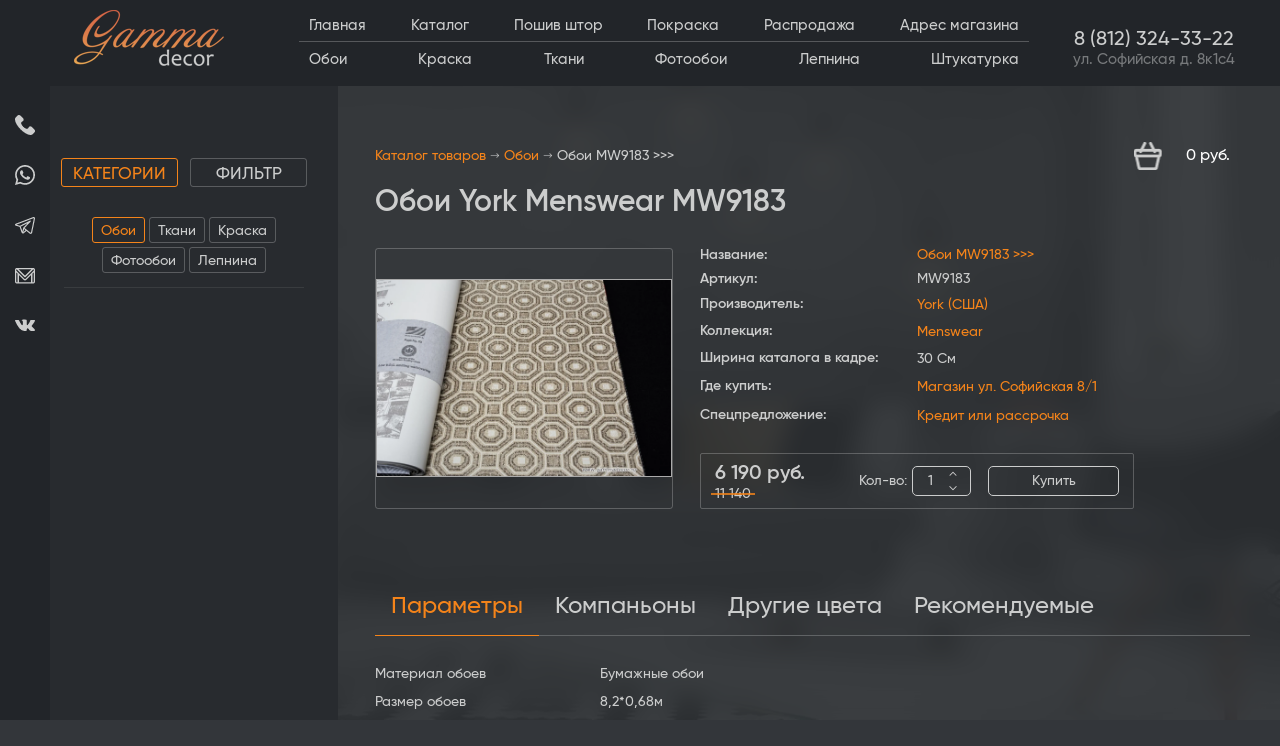

--- FILE ---
content_type: text/html; charset=utf-8
request_url: https://gammadecor.ru/shop/product/oboi-mw9183
body_size: 33300
content:
<!doctype html>
<html lang="ru">
<head>
	<meta charset="utf-8">
	<meta name="robots" content="all"/>
		<title>Обои MW9183 York купить в Санкт-Петербурге | Коллекция Menswear</title>
<!-- assets.top -->
<meta property="og:title" content="Обои York Menswear MW9183">
<meta name="twitter:title" content="Обои York Menswear MW9183">
<meta property="og:description" content="Купить бумажные обои артикул MW9183 в Санкт-Петербурге. Размер рулона 8,2*0,68м. В наличии обои от фабрики York (США), коллекция Menswear. Gamma Decor">
<meta name="twitter:description" content="Купить бумажные обои артикул MW9183 в Санкт-Петербурге. Размер рулона 8,2*0,68м. В наличии обои от фабрики York (США), коллекция Menswear. Gamma Decor">
<meta property="og:image" content="https://gammadecor.ru/thumb/2/9LJJroezU6pAt8u6CV4GcQ/350r350/d/mw9183.jpg">
<meta name="twitter:image" content="https://gammadecor.ru/thumb/2/9LJJroezU6pAt8u6CV4GcQ/350r350/d/mw9183.jpg">
<meta property="og:image:type" content="image/jpeg">
<meta property="og:image:width" content="350">
<meta property="og:image:height" content="350">
<meta property="og:type" content="website">
<meta property="og:url" content="https://gammadecor.ru/shop/product/oboi-mw9183">
<meta name="twitter:card" content="summary">
<!-- /assets.top -->

	<meta name="description" content="Купить бумажные обои артикул MW9183 в Санкт-Петербурге. Размер рулона 8,2*0,68м. В наличии обои от фабрики York (США), коллекция Menswear. Gamma Decor">
	<meta name="keywords" content="Обои MW9183 &gt;&gt;&gt;">
	<meta name="SKYPE_TOOLBAR" content="SKYPE_TOOLBAR_PARSER_COMPATIBLE">
	<meta name="viewport" content="width=device-width, initial-scale=1.0, maximum-scale=4.0, user-scalable=yes"> <!-- попросил сделать сам клиент чтобы увеличивалось "пальцами" 
	<!--<meta name="viewport" content="width=device-width, initial-scale=1.0, maximum-scale=1.0, user-scalable=no">-->
	<meta name="format-detection" content="telephone=no">
	<meta http-equiv="x-rim-auto-match" content="none">
	
	<!-- JQuery -->
	<script src="/g/libs/jquery/1.10.2/jquery.min.js" charset="utf-8"></script>
	<!-- JQuery -->
	
	<!-- Common js -->
		<link rel="stylesheet" href="/g/css/styles_articles_tpl.css">
<meta name="yandex-verification" content="6f8e38efb17a3d62" />
<meta name="yandex-verification" content="9f3977aaf531140f" />

            <!-- 46b9544ffa2e5e73c3c971fe2ede35a5 -->
            <script src='/shared/s3/js/lang/ru.js'></script>
            <script src='/shared/s3/js/common.min.js'></script>
        <link rel='stylesheet' type='text/css' href='/shared/s3/css/calendar.css' /><link rel='stylesheet' type='text/css' href='/shared/highslide-4.1.13/highslide.min.css'/>
<script type='text/javascript' src='/shared/highslide-4.1.13/highslide.packed.js'></script>
<script type='text/javascript'>
hs.graphicsDir = '/shared/highslide-4.1.13/graphics/';
hs.outlineType = null;
hs.showCredits = false;
hs.lang={cssDirection:'ltr',loadingText:'Загрузка...',loadingTitle:'Кликните чтобы отменить',focusTitle:'Нажмите чтобы перенести вперёд',fullExpandTitle:'Увеличить',fullExpandText:'Полноэкранный',previousText:'Предыдущий',previousTitle:'Назад (стрелка влево)',nextText:'Далее',nextTitle:'Далее (стрелка вправо)',moveTitle:'Передвинуть',moveText:'Передвинуть',closeText:'Закрыть',closeTitle:'Закрыть (Esc)',resizeTitle:'Восстановить размер',playText:'Слайд-шоу',playTitle:'Слайд-шоу (пробел)',pauseText:'Пауза',pauseTitle:'Приостановить слайд-шоу (пробел)',number:'Изображение %1/%2',restoreTitle:'Нажмите чтобы посмотреть картинку, используйте мышь для перетаскивания. Используйте клавиши вперёд и назад'};</script>
<link rel="icon" href="/favicon.ico" type="image/x-icon">

<!--s3_require-->
<link rel="stylesheet" href="/g/basestyle/1.0.1/user/user.css" type="text/css"/>
<link rel="stylesheet" href="/g/basestyle/1.0.1/user/user.orange.css" type="text/css"/>
<script type="text/javascript" src="/g/basestyle/1.0.1/user/user.js" async></script>
<!--/s3_require-->

<!--s3_goal-->
<script src="/g/s3/goal/1.0.0/s3.goal.js"></script>
<script>new s3.Goal({map:{"296700":{"goal_id":"296700","object_id":"9273811","event":"submit","system":"metrika","label":"priglasit_disainera_promo","code":"anketa"},"296900":{"goal_id":"296900","object_id":"9273811","event":"submit","system":"analytics","label":"priglasit_disainera_promo_G","code":"anketa"},"297100":{"goal_id":"297100","object_id":"9279611","event":"submit","system":"metrika","label":"poluchit_skidku_promo","code":"anketa"},"297300":{"goal_id":"297300","object_id":"9279611","event":"submit","system":"analytics","label":"poluchit_skidku_promo_G","code":"anketa"},"297500":{"goal_id":"297500","object_id":"9283611","event":"submit","system":"metrika","label":"poluchit_katalog_promo","code":"anketa"},"297700":{"goal_id":"297700","object_id":"9283611","event":"submit","system":"analytics","label":"poluchit_katalog_promo_G","code":"anketa"},"297900":{"goal_id":"297900","object_id":"9286611","event":"submit","system":"metrika","label":"poluchit_konsultaciu_promo","code":"anketa"},"298100":{"goal_id":"298100","object_id":"9286611","event":"submit","system":"analytics","label":"poluchit_konsultaciu_promo_G","code":"anketa"}}, goals: [], ecommerce:[{"ecommerce":{"detail":{"products":[{"id":"3460701803","name":"Обои MW9183 >>>","price":6190,"brand":"York","category":"Обои/Menswear/Бумажные обои/Коричневые обои/Обои шоколадного цвета/Обои геометрия/Обои с орнаментом/Современные обои для стен/Обои из США"}]}}}]});</script>
<!--/s3_goal-->
	<!-- Common js -->
	
	<!-- Shop init -->
	



	<link rel="stylesheet" type="text/css" href="/g/shop2v2/default/css/theme.less.css"><script type="text/javascript" src="/g/printme.js"></script>
<script type="text/javascript" src="/g/shop2v2/default/js/tpl.js"></script>
<script type="text/javascript" src="/g/shop2v2/default/js/baron.min.js"></script>

<script src="/t/js/shop2.2.js"></script>

<script type="text/javascript">shop2.init({"productRefs": {"2245104003":{"material_oboev":{"33868209":["3460701803"]},"razmer_oboev":{"33878809":["3460701803"]},"vlagostojkost":{"c94abbb0b51983f0858da005ee5f42a8":["3460701803"]},"smesenie_risunka":{"0ff101f31f64acdcc358dbd0ac5b3bf2":["3460701803"]},"sag_risunka":{"64.1":["3460701803"]},"risunok":{"34972609":["3460701803"]},"cvet":{"45307209":["3460701803"]},"vyberite_material":{"33885209":["3460701803"]},"vyberite_sirinu":{"33884009":["3460701803"]},"razmer_risunka":{"34971209":["3460701803"]},"poverhnost":{"33903809":["3460701803"]},"faktura":{"33904009":["3460701803"]},"dlina_rulona":{"8.2":["3460701803"]},"sirina_rulona":{"0.68":["3460701803"]},"sag_risunka_kalkulator":{"0.641":["3460701803"]},"proizvoditel":{"&lt;a href=https:\/\/gammadecor.ru\/shop\/oboi-york&gt;York (\u0421\u0428\u0410)&lt;\/a&gt;":["3460701803"]},"kollekcia":{"&lt;a href=https:\/\/gammadecor.ru\/shop\/oboi-york\/menswear&gt;Menswear&lt;\/a&gt;":["3460701803"]},"sirina_kataloga_v_kadre":{"30 \u0421\u043c":["3460701803"]},"gde_kupit_":{"&lt;span style=&quot;font-size: 12pt;&quot;&gt;&lt;strong&gt;&lt;a href=&quot;https:\/\/gammadecor.ru\/contacts&quot;&gt;\u041c\u0430\u0433\u0430\u0437\u0438\u043d \u0443\u043b. \u0421\u043e\u0444\u0438\u0439\u0441\u043a\u0430\u044f 8\/1&lt;\/a&gt;&lt;\/strong&gt;&lt;\/span&gt;":["3460701803"]},"specpredlozenie_":{"&lt;span style=&quot;font-size: 12pt;&quot;&gt;&lt;strong&gt;&lt;a href=&quot;https:\/\/gammadecor.ru\/credit&quot;&gt;\u041a\u0440\u0435\u0434\u0438\u0442 \u0438\u043b\u0438 \u0440\u0430\u0441\u0441\u0440\u043e\u0447\u043a\u0430&lt;\/a&gt;&lt;\/strong&gt;&lt;\/span&gt;":["3460701803"]}},"2245090803":{"razmer_oboev":{"33878809":["3460688603"]},"vyberite_material":{"33885209":["3460688603"]},"proizvoditel":{"&lt;a href=https:\/\/gammadecor.ru\/shop\/oboi-york&gt;York (\u0421\u0428\u0410)&lt;\/a&gt;":["3460688603"]},"kollekcia":{"&lt;a href=https:\/\/gammadecor.ru\/shop\/oboi-york\/menswear&gt;Menswear&lt;\/a&gt;":["3460688603"]}},"2245093803":{"razmer_oboev":{"33878809":["3460691603"]},"vyberite_material":{"33885209":["3460691603"]},"proizvoditel":{"&lt;a href=https:\/\/gammadecor.ru\/shop\/oboi-york&gt;York (\u0421\u0428\u0410)&lt;\/a&gt;":["3460691603"]},"kollekcia":{"&lt;a href=https:\/\/gammadecor.ru\/shop\/oboi-york\/menswear&gt;Menswear&lt;\/a&gt;":["3460691603"]}},"2245095803":{"razmer_oboev":{"33878809":["3460693603"]},"vyberite_material":{"33885209":["3460693603"]},"proizvoditel":{"&lt;a href=https:\/\/gammadecor.ru\/shop\/oboi-york&gt;York (\u0421\u0428\u0410)&lt;\/a&gt;":["3460693603"]},"kollekcia":{"&lt;a href=https:\/\/gammadecor.ru\/shop\/oboi-york\/menswear&gt;Menswear&lt;\/a&gt;":["3460693603"]}},"2245101403":{"razmer_oboev":{"33878809":["3460699203"]},"vyberite_material":{"33885209":["3460699203"]},"proizvoditel":{"&lt;a href=https:\/\/gammadecor.ru\/shop\/oboi-york&gt;York (\u0421\u0428\u0410)&lt;\/a&gt;":["3460699203"]},"kollekcia":{"&lt;a href=https:\/\/gammadecor.ru\/shop\/oboi-york\/menswear&gt;Menswear&lt;\/a&gt;":["3460699203"]}},"2245104203":{"razmer_oboev":{"33878809":["3460702003"]},"vyberite_material":{"33884809":["3460702003"]},"proizvoditel":{"&lt;a href=https:\/\/gammadecor.ru\/shop\/oboi-york&gt;York (\u0421\u0428\u0410)&lt;\/a&gt;":["3460702003"]},"kollekcia":{"&lt;a href=https:\/\/gammadecor.ru\/shop\/oboi-york\/menswear&gt;Menswear&lt;\/a&gt;":["3460702003"]}},"2245104403":{"razmer_oboev":{"33877609":["3460702203"]},"vyberite_material":{"33885209":["3460702203"]},"proizvoditel":{"&lt;a href=https:\/\/gammadecor.ru\/shop\/oboi-york&gt;York (\u0421\u0428\u0410)&lt;\/a&gt;":["3460702203"]},"kollekcia":{"&lt;a href=https:\/\/gammadecor.ru\/shop\/oboi-york\/menswear&gt;Menswear&lt;\/a&gt;":["3460702203"]}},"2245108403":{"razmer_oboev":{"33878809":["3460706203"]},"vyberite_material":{"33885209":["3460706203"]},"proizvoditel":{"&lt;a href=https:\/\/gammadecor.ru\/shop\/oboi-york&gt;York (\u0421\u0428\u0410)&lt;\/a&gt;":["3460706203"]},"kollekcia":{"&lt;a href=https:\/\/gammadecor.ru\/shop\/oboi-york\/menswear&gt;Menswear&lt;\/a&gt;":["3460706203"]}},"275849703":{"ves":{"0.3":["358682703"]},"naznacenie_klea":{"51296503":["358682703"]},"rashod_klea_961":{"\u0420\u0430\u0441\u0445\u043e\u0434: 4 - 6 \u0440\u0443\u043b 0,53 \u043c (20-30 \u043a\u0432.\u043c":["358682703"]}},"275866303":{"ves":{"0.45":["358705703"]},"naznacenie_klea":{"51296503":["358705703"]},"rashod_klea_961":{"\u0420\u0430\u0441\u0445\u043e\u0434 : 7 - 9 \u0440\u0443\u043b 0,53 \u043c (35-45 \u043a\u0432.\u043c)":["358705703"]}},"282070103":{"ves":{"0.25":["366180103"]},"naznacenie_klea":{"52132103":["366180103"]},"rashod_klea_961":{"\u0420\u0430\u0441\u0445\u043e\u0434: 6 - 9 \u0440\u0443\u043b 0,53 \u043c ( 30-45 \u043a\u0432.\u043c )":["366180103"]}},"282070303":{"ves":{"0.18":["366180303"]},"naznacenie_klea":{"52132303":["366180303"]},"rashod_klea_961":{"\u0420\u0430\u0441\u0445\u043e\u0434: 4 - 6 \u0440\u0443\u043b 0,53 \u043c (20-30 \u043a\u0432.\u043c)":["366180303"]}},"282070703":{"ves":{"0.25":["366180703"]},"naznacenie_klea":{"52132303":["366180703"]},"rashod_klea_961":{"\u0420\u0430\u0441\u0445\u043e\u0434 : 6 - 8 \u0440\u0443\u043b 0,53 \u043c ( 30-40 \u043a\u0432.\u043c )":["366180703"]}},"282070903":{"ves":{"0.25":["366180903"]},"naznacenie_klea":{"52132503":["366180903"]},"rashod_klea_961":{"\u0420\u0430\u0441\u0445\u043e\u0434 : 30-70 \u043a\u0432.\u043c":["366180903"]}},"282071103":{"ves":{"0.08":["366181103"]},"naznacenie_klea":{"52132703":["366181103"]},"rashod_klea_961":{"\u0420\u0430\u0441\u0445\u043e\u0434 : \u0434\u043e 40 \u043c.\u043f\u043e\u0433":["366181103"]}},"460469307":{"ves":{"0.24":["571230707"]},"naznacenie_klea":{"51294503":["571230707"]},"rashod_klea_961":{"\u0420\u0430\u0441\u0445\u043e\u0434: 6 - 7 \u0440\u0443\u043b 0,53 \u043c ( 30-35 \u043a\u0432.\u043c)":["571230707"]}},"460567507":{"ves":{"0.38":["571343307"]},"naznacenie_klea":{"51294503":["571343307"]},"rashod_klea_961":{"\u0420\u0430\u0441\u0445\u043e\u0434: 10 - 11 \u0440\u0443\u043b 0,53 \u043c ( 50-55 \u043a\u0432.\u043c)":["571343307"]}},"729376308":{"ves":{"0.32":["898582108"]},"naznacenie_klea":{"153367508":["898582108"]},"rashod_klea_961":{"\u0420\u0430\u0441\u0445\u043e\u0434: 7 - 9 \u0440\u0443\u043b 0,53 \u043c (45 \u043a\u0432.\u043c)":["898582108"]}},"729376508":{"ves":{"5":["898582308"]},"naznacenie_klea":{"153367708":["898582308"]},"rashod_klea_961":{"\u0420\u0430\u0441\u0445\u043e\u0434: 25 \u043a\u0432.\u043c":["898582308"]}},"729376908":{"ves":{"10":["898582708"]},"naznacenie_klea":{"153367708":["898582708"]},"rashod_klea_961":{"\u0420\u0430\u0441\u0445\u043e\u0434: 50 \u043a\u0432.\u043c":["898582708"]}},"729377108":{"ves":{"5":["898582908"]},"naznacenie_klea":{"51294503":["898582908"]},"rashod_klea_961":{"\u0420\u0430\u0441\u0445\u043e\u0434: 25 \u043a\u0432.\u043c":["898582908"]}},"729377308":{"ves":{"10":["898583108"]},"naznacenie_klea":{"51294503":["898583108"]},"rashod_klea_961":{"\u0420\u0430\u0441\u0445\u043e\u0434: 50 \u043a\u0432.\u043c":["898583108"]}},"1003485508":{"ves":{"10":["1226075308"]},"naznacenie_klea":{"190658708":["1226075308"]}},"1003485708":{"ves":{"4":["1226075508"]},"naznacenie_klea":{"190658708":["1226075508"]}}},"apiHash": {"getPromoProducts":"b3121553dbacdab22c646be00c3d1448","getSearchMatches":"ad6abb93d454d446fe22cb938eb4a309","getFolderCustomFields":"4f9d2f356bb51972c2d817ea11b42ad8","getProductListItem":"2bf3d4168ac52b920c9f5bdc6cbc3f35","cartAddItem":"95aa5c69b5cbb356e5a16e9330b69aa0","cartRemoveItem":"4a2b834695f56804fd4a7c4d2a4e3536","cartUpdate":"6c741d91a22992e3ba8bd351758a35ce","cartRemoveCoupon":"dfa1c3557ae0f0d6aebe24b461343ddd","cartAddCoupon":"826ae6dfeece0f9182a064d733f29dc0","deliveryCalc":"cf3ef0b793cf34fd6c1cbe813959a9dd","printOrder":"faac6b1ac1c8de11661a4f9aff310966","cancelOrder":"27d18f57148ea96f7174747cdb73b2fa","cancelOrderNotify":"6b9a0afbda88d2459881e867b41d6cbb","repeatOrder":"e360fcfc0c59956431146025f2070c42","paymentMethods":"a5a43adf50afbb62b6a4eefb3dad8075","compare":"0790050357fe585085ee03859fc52190"},"verId": 204287,"mode": "product","step": "","uri": "/shop","IMAGES_DIR": "/d/","my": {"gr_selected_theme":8,"show_rating_sort":true,"show_amount_sort":true,"gr_pagelist_version":"global:shop2.2.110-paintwork-pagelist.tpl","gr_cart_preview_version":"2.2.110-paintwork-products-shop-cart-preview","gr_filter_version":"global:shop2.2.110-auto-accessories-adaptive-store-filter.tpl","gr_cart_page_version":"global:shop2.2.110-paintwork-cart.tpl","gr_product_template_name":"shop2.2.110-paintwork-product-list-thumbs.tpl","gr_product_page_version":"global:shop2.2.110-paintwork-product.tpl","gr_collections_item":"global:shop2.2.110-paintwork-product-item-collections.tpl","gr_compare_tooltip":"\u0421\u0440\u0430\u0432\u043d\u0438\u0442\u044c","gr_compare_tooltip_added":"\u0423\u0434\u0430\u043b\u0438\u0442\u044c","buy_alias":"\u041a\u0443\u043f\u0438\u0442\u044c","buy_mod":true,"buy_kind":true,"on_shop2_btn":true,"gr_auth_placeholder":true,"gr_show_collcetions_amount":true,"gr_kinds_slider":true,"gr_cart_titles":true,"gr_filter_remodal_res":"1023","gr_sorting_no_filter":true,"gr_filter_remodal":true,"gr_filter_range_slider":true,"gr_search_range_slider":false,"gr_add_to_compare_text":"\u0421\u0440\u0430\u0432\u043d\u0438\u0442\u044c","gr_search_form_title":"\u041f\u041e\u0418\u0421\u041a \u041f\u041e \u041f\u0410\u0420\u0410\u041c\u0415\u0422\u0420\u0410\u041c","gr_vendor_in_thumbs":true,"gr_show_titles":true,"gr_show_options_text":"\u0412\u0441\u0435 \u043f\u0430\u0440\u0430\u043c\u0435\u0442\u0440\u044b","gr_pagelist_only_icons":true,"gr_filter_title_text":"\u0424\u0418\u041b\u042c\u0422\u0420","gr_filter_btn_text":"\u0424\u0418\u041b\u042c\u0422\u0420","gr_filter_reset_text":"\u041e\u0447\u0438\u0441\u0442\u0438\u0442\u044c","gr_card_slider_class":" vertical","gr_product_one_click":"\u041a\u0443\u043f\u0438\u0442\u044c \u0432 1 \u043a\u043b\u0438\u043a","gr_options_more_btn":"\u0412\u0441\u0435 \u043f\u0430\u0440\u0430\u043c\u0435\u0442\u0440\u044b","gr_cart_auth_remodal":true,"gr_cart_show_options_text":"\u041f\u043e\u043a\u0430\u0437\u0430\u0442\u044c \u043f\u0430\u0440\u0430\u043c\u0435\u0442\u0440\u044b","gr_cart_clear_btn_class":"clear_btn","gr_cart_back_btn":"\u041d\u0430\u0437\u0430\u0434","gr_cart_total_title":"\u0420\u0430\u0441\u0447\u0435\u0442","gr_cart_total_text":"\u0421\u0443\u043c\u043c\u0430 \u0437\u0430\u043a\u0430\u0437\u0430:","gr_cart_autoriz_btn_class":"cart_buy_rem","gr_cart_regist_btn_class":"cart_regist_btn","gr_coupon_placeholder":"\u041a\u0443\u043f\u043e\u043d","gr_my_title_param_button":false,"fold_btn_tit":"\u041a\u0430\u0442\u0430\u043b\u043e\u0433 \u0442\u043e\u0432\u0430\u0440\u043e\u0432","fold_mobile_title":"\u041a\u0430\u0442\u0430\u043b\u043e\u0433","search_btn_tit":"\u041f\u043e\u0434\u0431\u043e\u0440 \u043f\u043e \u043f\u0430\u0440\u0430\u043c\u0435\u0442\u0440\u0430\u043c","search_form_btn":"\u041d\u0430\u0439\u0442\u0438","gr_show_nav_btns":true,"gr_hide_no_amount_rating":"true","price_fa_rouble":false,"gr_filter_placeholders":true,"gr_filter_only_field_title":true,"gr_comments_only_field_placeholder":true,"gr_coupon_used_text":"\u0418\u0441\u043f\u043e\u043b\u044c\u0437\u043e\u0432\u0430\u043d\u043d\u044b\u0439","gr_pluso_title":"\u041f\u043e\u0434\u0435\u043b\u0438\u0442\u044c\u0441\u044f","gr_show_one_click_in_thumbs":true,"gr_pagelist_lazy_load":true,"lazy_load_subpages":true,"gr_img_lazyload":true,"gr_buy_btn_data_url":true,"gr_product_preview_title":"\u0414\u043e\u0431\u0430\u0432\u043b\u0435\u043d \u0432 \u043a\u043e\u0440\u0437\u0438\u043d\u0443","hide_share":true,"gr_show_params_in_kinds":true,"modification":"\u041a\u043e\u043c\u043f\u0430\u043d\u044c\u043e\u043d\u044b","show_flags_filter":true,"collections_to_tabs":["accessory","recommend","kit","similar"],"kit":"\u041a\u043e\u043c\u043f\u0430\u043d\u044c\u043e\u043d\u044b","similar":"\u0414\u0440\u0443\u0433\u0438\u0435 \u0446\u0432\u0435\u0442\u0430"}});</script>
<style type="text/css">.product-item-thumb {width: 320px;}.product-item-thumb .product-image, .product-item-simple .product-image {height: 213px;width: 320px;}.product-item-thumb .product-amount .amount-title {width: 224px;}.product-item-thumb .product-price {width: 270px;}.shop2-product .product-side-l {width: 426px;}.shop2-product .product-image {height: 284px;width: 426px;}.shop2-product .product-thumbnails li {width: 132px;height: 132px;}</style>	<!-- Shop init -->
	
	<script charset="utf-8" defer type="text/javascript" src="https://goodmod.ru/scripts/ff949c7b79a29067df8e9ece69f66617/api.js"></script>
	
	<!-- Custom styles -->
	<link rel="stylesheet" href="/g/libs/jqueryui/datepicker-and-slider/css/jquery-ui.css">
	<link rel="stylesheet" href="/g/libs/lightgallery/v1.2.19/lightgallery.css">
	<link rel="stylesheet" href="/g/libs/remodal/css/remodal.css">
	<link rel="stylesheet" href="/g/libs/remodal/css/remodal-default-theme.css">
	<link rel="stylesheet" href="/g/libs/waslide/css/waslide.css">
	<!-- Custom styles -->
	
	
	 	
	
	<!-- Theme styles -->
	<link rel="stylesheet" href="/t/v8981/images/shop_init/local_them.scss.css">
	<link rel="stylesheet" href="/t/v8981/images/shop_init/shop_style.scss.css">
	<link rel="stylesheet" href="/t/v8981/images/shop_init/addon_style.scss.css">
		<!-- Theme styles -->
	
	<!-- Main js -->
		
	<!-- Main js -->
	<link rel="stylesheet" href="/g/templates/shop2/2.110.2/universal-shop-pro/css/global_styles.css">
	<link rel="stylesheet" href="/g/libs/owl-carousel/2.3.4/owl.carousel.min.css">
	<link rel="stylesheet" href="/t/v8981/images/folders_slider.scss.css">
	
	<link rel="stylesheet" href="/t/v8981/images/site.common.scss.css">
		
		<link rel="stylesheet" href="/t/v8981/images/site.colors.scss.css">
		
		<script type="text/javascript">
			hs.transitions = ['expand', 'crossfade'];
			hs.outlineType = 'rounded-white';
			hs.fadeInOut = true;
eraseCookie('tab-filter');
		</script>
	
</head>
<body>
	<div class="body-bg" style="background-image:url('/thumb/2/yJCEwkf-0DE5PXW0_KRGdA/r/d/4_3_1.jpg');"></div>	<header role="banner" class="header">
		<div class="header__inner">
			<div class="burger-btn"></div>
			<div class="logo-wr">
									<a class="sn-logo logo-img" href="https://gammadecor.ru">
				    	<img src="/thumb/2/NpygGuhTOrLQL5xLkZF9LQ/150r/d/gamma_decor_logo.png">
				    	<div class="sn-text">
							
						</div>
				    </a>
							</div>
			<div class="header-menu">
				<ul class="header-menu-inner menu flex-menu"> <li class=""><a href="/" ><ins></ins><span>Главная</span></a></li> <li class="active opened"><a href="/shop" ><ins></ins><span>Каталог</span></a></li> <li class=""><a href="/poshiv-shtor" ><ins></ins><span>Пошив штор</span></a></li> <li class=""><a href="/pokraska" ><ins></ins><span>Покраска</span></a></li> <li class=""><a href="https://gammadecor.ru/shop/folder/rasprodazha-oboev" ><ins></ins><span>Распродажа</span></a></li> <li class=""><a href="/contacts" ><ins></ins><span>Адрес магазина</span></a></li></ul>									<ul class="header-menu-inner header-menu-inner2 menu flex-menu"> <li class="active "><a href="/shop/catalog-oboev" ><ins></ins><span>Обои</span></a></li> <li class=""><a href="/shop/catalog-kraski" ><ins></ins><span>Краска</span></a></li> <li class=""><a href="/shop/catalog-tkanei" ><ins></ins><span>Ткани</span></a></li> <li class=""><a href="/shop/catalog-fotooboev" ><ins></ins><span>Фотообои</span></a></li> <li class=""><a href="/shop/catalog-lepnina" ><ins></ins><span>Лепнина</span></a></li> <li class=""><a href="/dekorativnaya-shtukaturka" ><ins></ins><span>Штукатурка</span></a></li></ul>							</div>
			<div class="search-contact-wr">
				<div class="site-search">
					<form class="search-form" method="get" action="/shop/search" enctype="multipart/form-data">
						<input size="1" class="search-input" placeholder="Поиск по артикулу..." type="text" name="search_text" value="">
						<div class="search-custom-btn">Расширенный поиск</div>
						<button class="search-btn" type="submit"><svg xmlns="http://www.w3.org/2000/svg" width="19" height="19" viewBox="0 0 19 19" fill="none">
	<path fill-rule="evenodd" clip-rule="evenodd" d="M0 8.3672C0 3.75365 3.75365 0 8.3672 0C12.981 0 16.7344 3.75365 16.7344 8.3672C16.7344 10.3966 16.0082 12.2596 14.802 13.7099L18.7738 17.6816C19.0755 17.9831 19.0755 18.4723 18.7738 18.7737C18.6229 18.9246 18.4251 19 18.2277 19C18.03 19 17.8325 18.9246 17.6816 18.7737L13.7099 14.802C12.2596 16.0082 10.3966 16.7344 8.3672 16.7344C3.75365 16.7344 0 12.981 0 8.3672ZM1.54471 8.36724C1.54471 12.1291 4.60531 15.1897 8.3672 15.1897C12.1291 15.1897 15.1897 12.1291 15.1897 8.3672C15.1897 4.60531 12.1291 1.54471 8.3672 1.54471C4.60531 1.54471 1.54471 4.60535 1.54471 8.36724Z" fill="#CCCDCD"/>
	</svg></button>
					<re-captcha data-captcha="recaptcha"
     data-name="captcha"
     data-sitekey="6LcNwrMcAAAAAOCVMf8ZlES6oZipbnEgI-K9C8ld"
     data-lang="ru"
     data-rsize="invisible"
     data-type="image"
     data-theme="light"></re-captcha></form>
				</div>
				<div class="haeder-contact">
					<div class="phone">
																					<a href="tel:88123243322">8 (812) 324-33-22</a>
																															</div>
											<div class="address">
							ул. Софийская д. 8к1с4
						</div>
									</div>
			</div>
			<div class="mobile-btn-wr">
				<div class="mobile-contact-btn"></div>
				<a href="/shop/cart" class="cart-btn"></a>
				<div class="mobile-search-btn"></div>
												<div class="filter-btn"></div>
							</div>
			<div class="mobile-contact-wr">
				<div class="social-icon">
											<a href="https://wa.me/+79811343322">
															<svg width="20" height="20" viewBox="0 0 20 20" fill="none" xmlns="http://www.w3.org/2000/svg">
<path fill-rule="evenodd" clip-rule="evenodd" d="M17.086 2.90649C15.2059 1.0332 12.7056 0.00109863 10.0418 0C4.55291 0 0.0857374 4.44568 0.0835296 9.90979C0.0827937 11.6565 0.541286 13.3616 1.41277 14.8645L0 20L5.27905 18.6218C6.73364 19.4115 8.37123 19.8276 10.0378 19.8281H10.0419C15.5302 19.8281 19.9979 15.3821 20 9.91772C20.0011 7.26953 18.9662 4.77966 17.086 2.90649ZM10.0418 18.1544H10.0384C8.55326 18.1538 7.0967 17.7566 5.82573 17.0062L5.52362 16.8276L2.39096 17.6455L3.22711 14.6058L3.03025 14.2942C2.2017 12.9827 1.76418 11.4668 1.76492 9.9104C1.76663 5.36877 5.47971 1.67383 10.0451 1.67383C12.2559 1.67456 14.3341 2.53247 15.8967 4.08948C17.4594 5.64648 18.3195 7.71606 18.3187 9.91711C18.3168 14.4591 14.6039 18.1544 10.0418 18.1544ZM14.5819 11.9851C14.3331 11.8611 13.1097 11.2622 12.8816 11.1794C12.6537 11.0968 12.4876 11.0557 12.3219 11.3035C12.1559 11.5513 11.6792 12.1091 11.534 12.2743C11.3887 12.4396 11.2437 12.4603 10.9949 12.3363C10.746 12.2124 9.94431 11.9508 8.99384 11.1072C8.25422 10.4506 7.75488 9.63965 7.60966 9.39185C7.46467 9.1438 7.60843 9.02271 7.71882 8.88647C7.98818 8.55359 8.2579 8.20459 8.34082 8.03943C8.42385 7.87415 8.38227 7.72949 8.31996 7.60559C8.2579 7.48169 7.76028 6.26282 7.55299 5.76685C7.35085 5.28418 7.14589 5.34937 6.99306 5.3418C6.84808 5.33459 6.68212 5.33313 6.51617 5.33313C6.35033 5.33313 6.08073 5.39502 5.85259 5.64307C5.62457 5.89099 4.98185 6.48999 4.98185 7.70886C4.98185 8.92773 5.87344 10.1052 5.99782 10.2705C6.12219 10.4358 7.75243 12.937 10.2484 14.0095C10.842 14.2649 11.3054 14.4171 11.6669 14.5312C12.263 14.7197 12.8053 14.6931 13.2341 14.6294C13.7122 14.5582 14.7061 14.0303 14.9136 13.4519C15.1209 12.8734 15.1209 12.3777 15.0586 12.2743C14.9966 12.171 14.8306 12.1091 14.5819 11.9851Z" fill="#CCCDCD"/>
</svg>

													</a>
																<a href="https://t.me/+79811343322">
															<svg width="20" height="17" viewBox="0 0 20 17" fill="none" xmlns="http://www.w3.org/2000/svg">
<path d="M19.6911 0.463256C19.4469 0.164489 19.0809 0 18.6607 0C18.4323 0 18.1903 0.0480651 17.9416 0.143127L1.01199 6.60567C0.113556 6.94853 -0.00744539 7.46306 0.000336565 7.73924C0.00811852 8.01542 0.158112 8.52232 1.07455 8.81391C1.08005 8.81559 1.08554 8.81727 1.09103 8.8188L4.60268 9.82374L6.50179 15.2543C6.76073 15.9947 7.34193 16.4546 8.01881 16.4546C8.4456 16.4546 8.86537 16.2757 9.2328 15.9376L11.4049 13.9376L14.5554 16.4744C14.5557 16.4747 14.5561 16.4749 14.5564 16.4752L14.5863 16.4993C14.5891 16.5014 14.592 16.5037 14.5947 16.5058C14.9449 16.7775 15.3271 16.9209 15.7005 16.921H15.7007C16.4302 16.921 17.0111 16.381 17.1803 15.5455L19.9542 1.8486C20.0656 1.29883 19.9722 0.806883 19.6911 0.463256ZM5.77745 9.63285L12.5525 6.17171L8.3339 10.6543C8.26478 10.7277 8.2158 10.8175 8.19169 10.9153L7.37825 14.2103L5.77745 9.63285ZM8.43888 15.0755C8.41081 15.1013 8.38258 15.1243 8.35435 15.1455L9.10905 12.0889L10.4819 13.1944L8.43888 15.0755ZM18.8057 1.6159L16.0318 15.3129C16.0051 15.444 15.9198 15.749 15.7005 15.749C15.5922 15.749 15.4561 15.69 15.3168 15.5827L11.7468 12.7083C11.7464 12.7078 11.7458 12.7073 11.7452 12.707L9.62098 10.9965L15.7216 4.51415C15.9169 4.30663 15.9346 3.98879 15.7635 3.76082C15.5923 3.53286 15.2821 3.46114 15.0284 3.59084L4.99453 8.71687L1.43512 7.6985L18.3595 1.23794C18.5025 1.18332 18.6023 1.17187 18.6607 1.17187C18.6966 1.17187 18.7604 1.17614 18.784 1.20529C18.8151 1.24328 18.8548 1.37283 18.8057 1.6159Z" fill="#CCCDCD"/>
</svg>

													</a>
																<a href="mailto:shop@gammadecor.ru">
															<svg width="20" height="17" viewBox="0 0 20 17" fill="none" xmlns="http://www.w3.org/2000/svg">
<path d="M18.0573 0.92125C18.0542 0.921211 18.0511 0.920976 18.048 0.921016C18.0464 0.921016 18.045 0.920898 18.0434 0.920898H1.95652C1.95512 0.920898 1.95375 0.920977 1.95234 0.920977C1.94953 0.920977 1.94668 0.921133 1.94387 0.921211C0.870898 0.928086 0 1.80281 0 2.87742V14.6166C0 15.6954 0.877695 16.5731 1.95652 16.5731H18.0435C19.1223 16.5731 20 15.6954 20 14.6166V2.87742C20 1.8032 19.1297 0.92875 18.0573 0.92125ZM16.4756 2.22523L10 8.70043L3.52484 2.22523H16.4756ZM2.60871 15.2687H1.95652C1.59691 15.2687 1.30434 14.9762 1.30434 14.6166V5.53887L2.60867 6.8432V15.2687H2.60871ZM16.087 15.2687H3.91305V8.14754L8.61652 12.851C8.99793 13.2325 9.49895 13.4231 10 13.4231C10.5011 13.4231 11.002 13.2324 11.3835 12.851L16.087 8.14754V15.2687ZM18.6957 14.6166C18.6957 14.9762 18.4031 15.2687 18.0435 15.2687H17.3913V6.8432L18.6956 5.53887V14.6166H18.6957ZM18.6957 3.69426L16.2781 6.11183C16.278 6.11191 16.278 6.11195 16.2779 6.11207L10.4612 11.9287C10.338 12.0519 10.1742 12.1198 10 12.1198C9.82578 12.1198 9.66203 12.0519 9.53883 11.9287L3.72215 6.11203C3.72207 6.11195 3.72203 6.11191 3.72191 6.11179L1.30434 3.69422V2.87738C1.30434 2.5998 1.47895 2.36281 1.72387 2.26887L9.53883 10.0838C9.66617 10.2112 9.83305 10.2749 9.99996 10.2749C10.1668 10.2749 10.3338 10.2112 10.4611 10.0839L18.2765 2.26902C18.5212 2.36312 18.6957 2.6 18.6957 2.87742V3.69426Z" fill="#CCCDCD"/>
</svg>

													</a>
																<a href="https://vk.com/gammadecor">
															<svg width="20" height="12" viewBox="0 0 20 12" fill="none" xmlns="http://www.w3.org/2000/svg">
<path d="M19.8217 10.7516C19.768 10.6616 19.4355 9.93904 17.8353 8.45393C16.1602 6.89881 16.3852 7.15133 18.4029 4.46238C19.6317 2.82476 20.123 1.82469 19.9692 1.39716C19.823 0.989629 18.9192 1.09714 18.9192 1.09714L15.9139 1.11464C15.9139 1.11464 15.6914 1.08464 15.5252 1.18339C15.3639 1.2809 15.2601 1.50592 15.2601 1.50592C15.2601 1.50592 14.7839 2.77351 14.1488 3.85109C12.81 6.12501 12.2737 6.24502 12.0549 6.10375C11.5461 5.77498 11.6736 4.78116 11.6736 4.07611C11.6736 1.87219 12.0074 0.953376 11.0223 0.715859C10.6948 0.637103 10.4548 0.584599 9.61848 0.575848C8.54591 0.564597 7.63709 0.579599 7.1233 0.830867C6.78078 0.998379 6.51701 1.37216 6.67827 1.39341C6.87703 1.41966 7.32707 1.51467 7.56583 1.83969C7.87461 2.25847 7.86336 3.20104 7.86336 3.20104C7.86336 3.20104 8.04087 5.79498 7.44958 6.11751C7.0433 6.33877 6.487 5.88749 5.29317 3.82359C4.68187 2.76726 4.21934 1.59842 4.21934 1.59842C4.21934 1.59842 4.13058 1.38091 3.97182 1.26465C3.77931 1.12339 3.50929 1.07839 3.50929 1.07839L0.651577 1.09589C0.651577 1.09589 0.222795 1.10839 0.0652839 1.29465C-0.0747264 1.46091 0.054033 1.80344 0.054033 1.80344C0.054033 1.80344 2.2917 7.03757 4.82438 9.67652C7.1483 12.0954 9.786 11.9367 9.786 11.9367H10.9811C10.9811 11.9367 11.3424 11.8967 11.5261 11.6979C11.6961 11.5154 11.6899 11.1729 11.6899 11.1729C11.6899 11.1729 11.6661 9.56901 12.4112 9.33274C13.145 9.10023 14.0876 10.8829 15.0864 11.5692C15.8414 12.0879 16.4152 11.9742 16.4152 11.9742L19.0867 11.9367C19.0867 11.9367 20.4843 11.8504 19.8217 10.7516Z" fill="#CCCDCD"/>
</svg>

													</a>
														</div>
			</div>
		</div>
	</header>
	<div class="content-wrapper product_wr">
		<main role="main">
																															<div class="site-content-wr">
								<div class="left-col" data-a="96306461">
					<div class="left-tabs-wrap">
						<div class="left-tabs-titles">
							<div class="lt-title active" data-tab="tab-1">КАТЕГОРИИ</div>
														<div data-tab="tab-2" class="js-active-filter lt-title" data-folder="/shop?mode=folder&folder_id=86822409">ФИЛЬТР</div>
													</div>
						<div class="teft-tabs-body">
							<div class="lt-body active" id="tab-1">
																	<ul class="tree-menu-first">
																																																						<li class="active">
													<a href="/shop/catalog-oboev">Обои</a>
												</li>
																																																																																																																																																																																																																																																																																																																																																																																																																																																																																																																																																																																																																																																																																																																																																																																																																																																																																																																																																																																																																																																																																																																																																																																																																																																																																																																																																																																																																																																																																																																																																																																																																																																																																																																																																																																																																																																																																																																																																																																																																																																																																																																																																																																																																																																																																																																																																																																																																																																																																																																																																																																																																																																																																																																																																																																																																																																																																																																																																																																																																																																																																																																																																																																																																																																																																																																																																																																																																																																																																																																																																																																																																																																																																																																																																																																																																																																																																																																																																																																																																																																																																																																																																																																																																																																																																																																																																																																																																																																																																																																																																																																																																																																																																																																																																																																																																																																																																																																																																																																																																																																																																																																																																																																																																																																																																																																																																																																																																																																																																																																																																																																																																																																																																																																																																																																																																																																																																																																																																																																																																																																																																																																																																																																																																																																																																																																																																																																																																																																																																																																																																																																																																																																																																																																																																																																																																																																																																																																																																																																																																																																																																																																																																																																																																																																																																																																																																																																																																																																																																																																																																																																																																																																																																																																																																																																																																																																																																																																																																																																																																																																																																																																																																																																																																																																																																																																																																																																																																																																																																																																																																																																																																																																																																																																																																																																																																																																																																																																																																																																																																																																																																																																																																																																																																																																																																																																																																																																																																																																																																																																																																																																																																																																																																																																																																																																																																																																																																																																																																																																																																																																																																																																																																																																																																																																																																																																																																																																																																																																																																																																																																																																																																																																																																																																																																																																																																																																																																																																																																																																																																																																																																																																																																																																																																																																																																																																																																																																																																																																																																																																																																																																																																																																																																																																																																																																																																																																																																																																																																																																																																																																																																																																																																																																																																																																																																																																																																																																																																																																																																																																																																																																																																																																																																																																																																																																																																																																																																																																																																																																																																																																																																																																																																																																																																																																																																																																																																																																																																																																																																																																																																																																																																																																																																																																																																																																																																																																																																																																																																																																																																																																																																																																																																																																																																																																																																																																																																																																																																																																																																																																																																																																																																																																																																																																																																																																																																																																																																																																																																																																																																																																																																																																																																																																																																																																																																																																																																																																																																																																																																																																																																																																																																																																																																																																																																																																																																																																																																																																																																																																																																																																																																																																																																																																																																																																																																																																																																																																																																																																																																																																																																																																																																																																																																																																																																																																																																																																																																																																																																																																																																																																																																																																																																																																																																																																																																																																																																																																																																																																																																																		<li>
													<a href="/shop/catalog-tkanei">Ткани</a>
												</li>
																																																																																																																																																																																																																																																																																																																																																																																																																																																																																																																																																																																																																																																																																																																																																																																																																																																																																																																																																																																																																																																																																																																																																																																																																																																																																																																																																																																																																																																																																																																																																																																																																																																																																																																																																																																																																																																																																																																																																																																																																																																																																																																																																																																																																																																																																																																																																																																																																																																																																																																																																																																																																																																																																																																																																																																																																																																																																																																																																																																																																																																																																																																																																																																																																																																																																																																																																																																																																																																																																																																																																																																																																																																																																																																																																																																																																																																																																																																																																																																																																																																																																																																																																																																																																																																																																																																																																																																																																																																																																																																																																																																																																																						<li>
													<a href="/shop/catalog-kraski">Краска</a>
												</li>
																																																																																																																																																																																																																																																																																																																																																																																																																																																																																																																																																																																																																																																																																																																																																																																																																																																																																																																																																																																																																																																																																																																																																																																																																																																																																																																																																																																																																																																																																																																																																																																																																																																																																																																																																																																																																																																																																																																																																																																																																																																																																																																																																																																																																																																																																																																																																																																																																																																																																																																																																																																																																																																																																																																																																																																																																																																																																																																																																																																																																																																																																																																																																																																																																																																																																																																																																																																																																																																																																																																																																																																																																																																																																																																																																																																																																																																																																																																																																																																																																																																																																																																																																																																																																																																																																																																																																																																																																																																																																																																																																																																																																																																																																																																																																																																																																																																																																																																																																																																																																																																																																																																																																																																																																																																																																																																																																																																																																																															<li>
													<a href="/shop/catalog-fotooboev">Фотообои</a>
												</li>
																																																																																																																																																																																																																																																																																																																																																																																																																																																																																																																																																																																																																																																																																																																																																																																																																																																																																																																																																																																																																																																																																																																																																																																																																																																																																																																																																																																																																																																																																																																																																																																																																																																																																																																																																																																																																																																																																																																																															<li>
													<a href="/shop/catalog-lepnina">Лепнина</a>
												</li>
																																																																																																																																																																																																																																																																																																																																																																																																																																																																																																																																																																																																																																																																																																																																																																																																																																																																																																																																																																																																																																																																																																																																																																																																																																																																																																																					</ul>
																								    																    																    																    																    																    																    																    																    																    																    																    																    																    																    																    																    																    																    																    																    																    																    																    																    																    																    																    																    																    																    																    																    																    																    																    																    																    																    																    																    																    																    																    																    																    																    																    																    																    																    																    																    																    																    																    																    																    																    																    																    																    																    																    																    																    																    																    																    																    																    																    																    																    																    																    																    																    																    																    																    																    																    																    																    																    																    																    																    																    																    																    																    																    																    																    																    																    																    																    																    																    																    																    																    																    																    																    																    																    																    																    																    																    																    																    																    																    																    																    																    																    																    																    																    																    																    																    																    																    																    																    																    																    																    																    																    																    																    																    																    																    																    																    																    																    																    																    																    																    																    																    																    																    																    																    																    																    																    																    																    																    																    																    																    																    																    																    																    																    																    																    																    																    																    																    																    																    																    																    																    																    																    																    																    																    																    																    																    																    																    																    																    																    																    																    																    																    																    																    																    																    																    																    																    																    																    																    																    																    																    																    																    																    																    																    																    																    																    																    																    																    																    																    																    																    																    																    																    																    																    																    																    																    																    																    																    																    																    																    																    																    																    																    																    																    																    																    																    																    																    																    																    																    																    																    																    																    																    																    																    																    																    																    																    																    																    																    																    																    																    																    																    																    																    																    																    																    																    																    																    																    																    																    																    																    																    																    																    																    																    																    																    																    																    																    																    																    																    																    																    																    																    																    																    																    																    																    																    																    																    																    																    																    																    																    																    																    																    																    																    																    																    																    																    																    																    																    																    																    																    																    																    																    																    																    																    																    																    																    																    																    																    																    																    																    																    																    																    																    																    																    																    																    																    																    																    																    																    																    																    																    																    																    																    																    																    																    																    																    																    																    																    																    																    																    																    																    																    																    																    																    																    																    																    																    																    																    																    																    																    																    																    																    																    																    																    																    																    																    																    																    																    																    																    																    																    																    																    																    																    																    																    																    																    																    																    																    																    																    																    																    																    																    																    																    																    																    																    																    																    																    																    																    																    																    																    																    																    																    																    																    																    																    																    																    																    																    																    																    																    																    																    																    																    																    																    																    																    																    																    																    																    																    																    																    																    																    																    																    																    																    																    																    																    																    																    																    																    																    																    																    																    																    																    																    																    																    																    																    																    																    																    																    																    																    																    																    																    																    																    																    																    																    																    																    																    																    																    																    																    																    																    																    																    																    																    																    																    																    																    																    																    																    																    																    																    																    																    																    																    																    																    																    																    																    																    																    																    																    																    																    																    																    																    																    																    																    																    																    																    																    																    																    																    																    																    																    																    																    																    																    																    																    																    																    																    																    																    																    																    																    																    																    																    																    																    																    																    																    																    																    																    																    																    																    																    																    																    																    																    																    																    																    																    																    																    																    																    																    																    																    																    																    																    																    																    																    																    																    																    																    																    																    																    																    																    																    																    																    																    																    																    																    																    																    																    																    																    																    																    																    																    																    																    																    																    																    																    																    																    																    																    																    																    																    																    																    																    																    																    																    																    																    																    																    																    																    																    																    																    																    																    																    																    																    																    																    																    																    																    																    																    																    																    																    																    																    																    																    																    																    																    																    																    																    																    																    																    																    																    																    																    																    																    																    																    																    																    																    																    																    																    																    																    																    																    																    																    																    																    																    																    																    																    																    																    																    																    																    																    																    																    																    																    																    																    																    																    																    																    																    																    																    																    																    																    																    																    																    																    																    																    																    																    																    																    																    																    																    																    																    																    																    																    																    																    																    																    																    																    																    																    																    																    																    																    																    																    																    																    																    																    																    																    																    																    																    																    																    																    																    																    																    																    																    																    																    																    																    																    																    																    																    																    																    																    																    																    																    																    																    																    																    																    																    																    																    																    																    																    																    																    																    																    																    																    																    																    																    																    																    																    																    																    																    																    																    																    																    																    																    																    																    																    																    																    																    																    																    																    																    																    																    																    																    																    																    																    																    																    																    																    																    																    																    																    																    																    																    																    																    																    																    																    																    																    																    																    																    																    																    																    																    																    																    																    																    																    																    																    																    																    																    																    																    																    																    																    																    																    																    																    																    																    																    																    																    																    																    																    																    																    																    																    																    																    																    																    																    																    																    																    																    																    																    																    																    																    																    																    																    																    																    																    																    																    																    																    																    																    																    																    																    																    																    																    																    																    																    																    																    																    																    																    																    																    																    																    																    																    																    																    																    																    																    																    																    																    																    																    																    																    																    																    																    																    																    																    																    																    																    																    																    																    																    																    																    																    																    																    																    																    																    																    																    																    																    																    																    																    																    																    																    																    																    																    																    																    																    																    																    																    																    																    																    																    																    																    																    																    																    																    																    																    																    																    																    																    																    																    																    																    																    																    																    																    																    																    																    																    																    																    																    																    																    																    																    																    																    																    																    																    																    																    																    																    																    																    																    																    																    																    																    																    																    																    																    																    																    																    																    																    																    																    																    																    																    																    																    																    																    																    																    																    																    																    																    																    																    																    																    																    																    																    																    																    																    																    																    																    																    																    																    																    																    																    																    																    																    																    																    																    																    																    																    																    																    																    																    																    																    																    																    																    																    																    																    																    																    																    																    																    																    																    																    																    																    																    																    																    																    																    																    																    																    																    																    																    																    																    																    																    																    																    																    																    																    																    																    																    																    																    																    																    																    																    																    																    																    																    																    																    																    																    																    																    																    																    																    																    																    																    																    																    																    																    																    																    																    																    																    																    																    																    																    																    																    																    																    																    																    																    																    																    																    																    																    																    																    																    																    																    																    																    																    																    																    																    																    																    																    																    																    																    																    																    																    																    																    																    																    																    																    																    																    																    																    																    																    																    																    																    																    																    																    																    																    																    																    																    																    																    																    																    																    																    																    																    																    																    																    																    																    																    																    																    																    																    																    																    																    																    																    																    																    																    																    																    																    																    																    																    																    																    																    																    																    																    																    																    																    																    																    																    																    																    																    																    																    																    																    																    																    																    																    																    																    																    																    																    																    																    																    																    																    																    																    																    																    																    																    																    																    																    																    																    																    																    																    																    																    																    																    																    																    																    																    																    																    																    																    																    																    																    																    																    																    																    																    																    																    																    																    																    																    																    																    																    																    																    																    																    																    																    																    																    																    																    																    																    																    																    																    																    																    																    																    																    																    																    																    																    																    																    																    																    																    																    																    																    																    																    																    																    																    																    																    																    																    																    																    																    																    																    																    																    																    																    																    																    																    																    																    																    																    																    																															</div>
															<div class="js-active-filter lt-body" id="tab-2">
									<div class="filter-links">
										<a data-folder-id="86822409" href="/shop/catalog-oboev" class="empty">Обои</a><a data-folder-id="86821809" href="/shop/catalog-tkanei" class="empty">Ткани</a><a data-folder-id="195963903" href="/shop/catalog-kraski" class="empty">Краска</a><a data-folder-id="86822609" href="/shop/catalog-fotooboev" class="empty">Фотообои</a><a data-folder-id="260468300" href="/shop/catalog-lepnina" class="empty">Лепнина</a>									</div>
									<div class="filter-form-wrapper filter-container">
																				<div class="filter-block">
						                    <div class="filter-block__inner">
												<div class="filter-folder-tab empty" data-href="/shop/catalog-oboev"></div><div class="filter-folder-tab empty" data-href="/shop/catalog-tkanei"></div><div class="filter-folder-tab empty" data-href="/shop/catalog-kraski"></div><div class="filter-folder-tab empty" data-href="/shop/catalog-fotooboev"></div><div class="filter-folder-tab empty" data-href="/shop/catalog-lepnina"></div>											</div>
										</div>
									</div>
								</div>
													</div>
					</div>
				</div>
								<div class="right-col">
																		<div class="pagepath-cart">
								<div class="pagepath"><a href="/shop">Каталог товаров</a><span class="separ">+</span><a href="/shop/catalog-oboev">Обои</a><span class="separ">+</span>Обои MW9183 >>></div>																								<div id="shop2-cart-preview">
									<div class="small_cart pointer_events_none">
										<div class="icon">
							            	<span class="amount-cart"><span class="smount-sum">0</span> руб.</span>
							            </div>
						            	<a class="small_cart_link" href="/shop/cart">Оформить</a>
						            </div>
					            </div>
							</div>
												<div class="cust-wrapper site_title2">
																														</div>
						
												
										 				
<div class="shop2-cookies-disabled shop2-warning hide"></div>


	
		
							
			
							
			
							
			
		
				
		
					<div class="product_quick_view">
		
					<div class="product-name">
				<h1>Обои York Menswear MW9183</h1>
			</div>
													
				    				
		<div class="card-page">
			
							
			<div class="card-page__top">
				<div class="card-page__left card_left_width">
					
					<div class="card-slider vertical">		
		
												
						<div class="card_page_compare">
													</div>
						<div class="card-slider__items no_thumbs">
							<div class="card-slider__item">
								<div class="card-slider__image">
																			<a href="/d/mw9183.jpg" class="gr-image-zoom highslide">
																						<img src="/thumb/2/Iw-BOAZAJYbOKXRkjpUKpg/c/d/mw9183.jpg" alt="Обои MW9183 &gt;&gt;&gt;" title="Обои MW9183 &gt;&gt;&gt;" />
										</a>
																	</div>
							</div>
													</div>
					</div> <!-- .card-slider --> <!-- .card-slider -->
					
							
				</div>		
				<div class="card-page__right">
					<form
						method="post"
						action="/shop?mode=cart&amp;action=add"
						accept-charset="utf-8"
						class="shop2-product">
		
						<div class="shop2-product__inner">
							<input type="hidden" name="kind_id" value="3460701803"/>
							<input type="hidden" name="product_id" value="2245104003"/>
							<input type="hidden" name="meta" value='{&quot;material_oboev&quot;:[&quot;33868209&quot;],&quot;razmer_oboev&quot;:&quot;33878809&quot;,&quot;vlagostojkost&quot;:&quot;c94abbb0b51983f0858da005ee5f42a8&quot;,&quot;smesenie_risunka&quot;:&quot;0ff101f31f64acdcc358dbd0ac5b3bf2&quot;,&quot;sag_risunka&quot;:&quot;64.1&quot;,&quot;risunok&quot;:[&quot;34972609&quot;,&quot;33900409&quot;],&quot;cvet&quot;:[&quot;45307209&quot;],&quot;vyberite_material&quot;:[&quot;33885209&quot;],&quot;vyberite_sirinu&quot;:&quot;33884009&quot;,&quot;razmer_risunka&quot;:[&quot;34971209&quot;],&quot;poverhnost&quot;:[&quot;33903809&quot;],&quot;faktura&quot;:[&quot;33904009&quot;],&quot;dlina_rulona&quot;:&quot;8.2&quot;,&quot;sirina_rulona&quot;:&quot;0.68&quot;,&quot;sag_risunka_kalkulator&quot;:&quot;0.641&quot;,&quot;proizvoditel&quot;:&quot;&lt;a href=https:\/\/gammadecor.ru\/shop\/oboi-york&gt;York (\u0421\u0428\u0410)&lt;\/a&gt;&quot;,&quot;kollekcia&quot;:&quot;&lt;a href=https:\/\/gammadecor.ru\/shop\/oboi-york\/menswear&gt;Menswear&lt;\/a&gt;&quot;,&quot;sirina_kataloga_v_kadre&quot;:&quot;30 \u0421\u043c&quot;,&quot;gde_kupit_&quot;:&quot;&lt;span style=&quot;font-size: 12pt;&quot;&gt;&lt;strong&gt;&lt;a href=&quot;https:\/\/gammadecor.ru\/contacts&quot;&gt;\u041c\u0430\u0433\u0430\u0437\u0438\u043d \u0443\u043b. \u0421\u043e\u0444\u0438\u0439\u0441\u043a\u0430\u044f 8\/1&lt;\/a&gt;&lt;\/strong&gt;&lt;\/span&gt;&quot;,&quot;specpredlozenie_&quot;:&quot;&lt;span style=&quot;font-size: 12pt;&quot;&gt;&lt;strong&gt;&lt;a href=&quot;https:\/\/gammadecor.ru\/credit&quot;&gt;\u041a\u0440\u0435\u0434\u0438\u0442 \u0438\u043b\u0438 \u0440\u0430\u0441\u0441\u0440\u043e\u0447\u043a\u0430&lt;\/a&gt;&lt;\/strong&gt;&lt;\/span&gt;&quot;}'/>					
														
							<div class="form-additional">
							
							<div class="pname">
								<span>Название:</span>
																<div class="pname-text">Обои MW9183 >>></div>
							</div>
							
	
					
	
	
					<div class="shop2-product-article"><span>Артикул:</span> MW9183</div>
	
								
										                
			                <div class="shop2-product__options">
				            	

 
	
		
					<div class="shop2-product-options">
			<div class="option-item odd"><div class="option-title">Производитель:</div><div class="option-body"><a href=https://gammadecor.ru/shop/oboi-york>York (США)</a> </div></div><div class="option-item even"><div class="option-title">Коллекция:</div><div class="option-body"><a href=https://gammadecor.ru/shop/oboi-york/menswear>Menswear</a> </div></div><div class="option-item odd"><div class="option-title">Ширина каталога в кадре:</div><div class="option-body">30 См </div></div><div class="option-item even"><div class="option-title">Где купить:</div><div class="option-body"><span style="font-size: 12pt;"><strong><a href="https://gammadecor.ru/contacts">Магазин ул. Софийская 8/1</a></strong></span> </div></div><div class="option-item odd"><div class="option-title">Спецпредложение:</div><div class="option-body"><span style="font-size: 12pt;"><strong><a href="https://gammadecor.ru/credit">Кредит или рассрочка</a></strong></span> </div></div>
		</div>
			
				            </div>
							
							 <!-- .card-slider__flags -->
			                
			                				                
			            						            <div class="prod-add-wr">
									<div class="product-price">
											<div class="price-current">
		<strong>6&nbsp;190</strong>
				руб.			</div>
											
		
	<div class="price-old "><span>
		<strong>11&nbsp;140</strong>
									руб.						</span></div>

									
									</div>
									
	<div class="product-amount">
					<div class="amount-title">Кол-во:</div>
							<div class="shop2-product-amount">
				<button type="button" class="amount-minus">&#8722;</button><input type="text" name="amount" maxlength="4" value="1" /><button type="button" class="amount-plus">&#43;</button>
			</div>
			</div>
									
			<button class="shop-product-btn type-3 buy" type="submit" data-url="/shop/product/oboi-mw9183">
			<span>Купить</span>
		</button>
	
<input type="hidden" value="Обои MW9183 &gt;&gt;&gt;" name="product_name" />
<input type="hidden" value="https:///shop/product/oboi-mw9183" name="product_link" />					            </div>
									
										            								</div>
						</div>
					<re-captcha data-captcha="recaptcha"
     data-name="captcha"
     data-sitekey="6LcNwrMcAAAAAOCVMf8ZlES6oZipbnEgI-K9C8ld"
     data-lang="ru"
     data-rsize="invisible"
     data-type="image"
     data-theme="light"></re-captcha></form><!-- Product -->
				</div>
		
		
			</div>
									
						<div class="card-page__bottom">
									



	<div id="product-tabs" class="shop-product-data">
									<ul class="shop-product-data__nav">
					<li class="active-tab"><a href="#shop2-tabs-1">Параметры</a></li><li ><a href="#shop2-tabs-kit">Компаньоны</a></li><li ><a href="#shop2-tabs-similar">Другие цвета</a></li><li ><a href="#shop2-tabs-recommend">Рекомендуемые</a></li>
				</ul>
			
						<div class="shop-product-data__desc">

								
																<div class="desc-area params_block active-area" id="shop2-tabs-1">
								<div class="shop2-product-params"><div class="param-item even"><div class="param-title">Материал обоев</div><div class="param-body">Бумажные обои</div></div><div class="param-item odd"><div class="param-title">Размер обоев</div><div class="param-body">8,2*0,68м</div></div><div class="param-item even"><div class="param-title">Влагостойкость</div><div class="param-body">	
	
			
		<ul class="shop2-color-ext-list">
			<li style="background-image: url(/thumb/2/Ywp1q-XxXkaWtezfn3udCw/32c32/d/vodostoik_2_3.jpg)" class="shop2-color-ext-selected">
				<div>
											<img src="/thumb/2/VN8WOe0cX8xeikgIypwaKQ/96r96/d/vodostoik_2_3.jpg" alt="">
					
					Влагостойкие обои
				</div>
			</li>
		</ul>

	
</div></div><div class="param-item odd"><div class="param-title">Смещение рисунка</div><div class="param-body">	
	
			
		<ul class="shop2-color-ext-list">
			<li style="background-image: url(/thumb/2/piriZMJ-C1L_78EC_SQoSg/32c32/d/podgon_1.jpg)" class="shop2-color-ext-selected">
				<div>
											<img src="/thumb/2/lc0ju5_jgQO_QTvA8vA3CQ/96r96/d/podgon_1.jpg" alt="">
					
					Рисунок клеится стык в стык
				</div>
			</li>
		</ul>

	
</div></div><div class="param-item even"><div class="param-title">Шаг рисунка</div><div class="param-body">64.1 См</div></div><div class="param-item odd"><div class="param-title">Тип рисунка</div><div class="param-body">Орнамент, Геометрия</div></div><div class="param-item even"><div class="param-title">Цвет</div><div class="param-body">Коричневый</div></div><div class="param-item odd"><div class="param-title">Поверхность</div><div class="param-body">Смешанная</div></div><div class="param-item even"><div class="param-title">Фактура</div><div class="param-body">Гладкая</div></div></div>
							</div>
													
								
				
																							
								<div class="desc-area mods_block " id="shop2-tabs-kit">
									
									<div class="kinds-block">
										<div class="kinds-block__list">
																																				
<div class="kind-item">
			<form method="post" action="/shop?mode=cart&amp;action=add" accept-charset="utf-8" class="kind-item__inner">
			<input type="hidden" name="kind_id" value="3460702003" />
			<input type="hidden" name="product_id" value="2245104203" />
			<input type="hidden" name="meta" value="{&quot;razmer_oboev&quot;:&quot;33878809&quot;,&quot;vyberite_material&quot;:[&quot;33884809&quot;],&quot;proizvoditel&quot;:&quot;&lt;a href=https:\/\/gammadecor.ru\/shop\/oboi-york&gt;York (\u0421\u0428\u0410)&lt;\/a&gt;&quot;,&quot;kollekcia&quot;:&quot;&lt;a href=https:\/\/gammadecor.ru\/shop\/oboi-york\/menswear&gt;Menswear&lt;\/a&gt;&quot;}" />
							<div class="kind-item__top">
				<div class="kind-name"><a href="/shop/product/oboi-cly1002n">Обои CLY1002N >>></a></div>
				<div class="has-prod-wr">
		        	
				
					
	
	
					<div class="shop2-product-article"><span>Артикул:</span> CLY1002N</div>
	
			        	<div class="has-prod-text">В наличии</div>
		        </div>
				<div class="kind-image">
																		<a style="background-image: url(/thumb/2/Fu5vsHjX3Qhr14qsrWIbeg/235r/d/cly1002n.jpg);" href="/d/cly1002n.jpg" class="highslide" onclick="return hs.expand(this)"><img src="/thumb/2/RR_I1AxTg7OZ3oavhrEoQw/230r/d/cly1002n.jpg" alt="Обои CLY1002N >>>" title="Обои CLY1002N >>>" /></a>
												<span class="zoom-btn">
		                	
		                </span>
									</div>
				<div class="shop2-product-params"><div class="param-item odd"><div class="param-title">Размер обоев</div><div class="param-body">8,2*0,68м</div></div><div class="param-item even"><div class="param-title">Материал</div><div class="param-body">Винил на флизелине</div></div><div class="param-item odd"><div class="param-title">Производитель:</div><div class="param-body"><a href=https://gammadecor.ru/shop/oboi-york>York (США)</a> </div></div><div class="param-item even"><div class="param-title">Коллекция:</div><div class="param-body"><a href=https://gammadecor.ru/shop/oboi-york/menswear>Menswear</a> </div></div></div>				
					                                                				
			</div>
			<div class="kind-item__bottom">

									<div class="kind-price">
						<div class="price-title">Цена:</div>
							
							<div class="price-current">
		<strong>14&nbsp;940</strong>
				руб.			</div>
					</div>
				
										
	<div class="product-amount">
					<div class="amount-title">Кол-во:</div>
							<div class="shop2-product-amount">
				<button type="button" class="amount-minus">&#8722;</button><input type="text" name="amount" maxlength="4" value="1" /><button type="button" class="amount-plus">&#43;</button>
			</div>
			</div>
								
										
			<button class="shop-product-btn type-2 buy" type="submit" data-url="/shop/product/oboi-cly1002n">
			<span>Купить</span>
		</button>
	
<input type="hidden" value="Обои CLY1002N &gt;&gt;&gt;" name="product_name" />
<input type="hidden" value="https:///shop/product/oboi-cly1002n" name="product_link" />								
							</div>
			
			<re-captcha data-captcha="recaptcha"
     data-name="captcha"
     data-sitekey="6LcNwrMcAAAAAOCVMf8ZlES6oZipbnEgI-K9C8ld"
     data-lang="ru"
     data-rsize="invisible"
     data-type="image"
     data-theme="light"></re-captcha></form>
	</div>																																				
<div class="kind-item">
			<form method="post" action="/shop?mode=cart&amp;action=add" accept-charset="utf-8" class="kind-item__inner">
			<input type="hidden" name="kind_id" value="3460702203" />
			<input type="hidden" name="product_id" value="2245104403" />
			<input type="hidden" name="meta" value="{&quot;razmer_oboev&quot;:&quot;33877609&quot;,&quot;vyberite_material&quot;:[&quot;33885209&quot;],&quot;proizvoditel&quot;:&quot;&lt;a href=https:\/\/gammadecor.ru\/shop\/oboi-york&gt;York (\u0421\u0428\u0410)&lt;\/a&gt;&quot;,&quot;kollekcia&quot;:&quot;&lt;a href=https:\/\/gammadecor.ru\/shop\/oboi-york\/menswear&gt;Menswear&lt;\/a&gt;&quot;}" />
							<div class="kind-item__top">
				<div class="kind-name"><a href="/shop/product/oboi-mw9192">Обои MW9192 >>></a></div>
				<div class="has-prod-wr">
		        	
				
					
	
	
					<div class="shop2-product-article"><span>Артикул:</span> MW9192</div>
	
			        	<div class="has-prod-text">В наличии</div>
		        </div>
				<div class="kind-image">
																		<a style="background-image: url(/thumb/2/HEBvOlnSXHaDY8lFtP3jtw/235r/d/mw9192.jpg);" href="/d/mw9192.jpg" class="highslide" onclick="return hs.expand(this)"><img src="/thumb/2/WQr0psHO-OSXHGccLjFVcA/230r/d/mw9192.jpg" alt="Обои MW9192 >>>" title="Обои MW9192 >>>" /></a>
												<span class="zoom-btn">
		                	
		                </span>
									</div>
				<div class="shop2-product-params"><div class="param-item odd"><div class="param-title">Размер обоев</div><div class="param-body">10,06*0,52м</div></div><div class="param-item even"><div class="param-title">Материал</div><div class="param-body">Бумага</div></div><div class="param-item odd"><div class="param-title">Производитель:</div><div class="param-body"><a href=https://gammadecor.ru/shop/oboi-york>York (США)</a> </div></div><div class="param-item even"><div class="param-title">Коллекция:</div><div class="param-body"><a href=https://gammadecor.ru/shop/oboi-york/menswear>Menswear</a> </div></div></div>				
					                                                				
			</div>
			<div class="kind-item__bottom">

									<div class="kind-price">
						<div class="price-title">Цена:</div>
							
		
	<div class="price-old "><span>
		<strong>11&nbsp;040</strong>
									руб.						</span></div>

								<div class="price-current">
		<strong>5&nbsp;990</strong>
				руб.			</div>
					</div>
				
										
	<div class="product-amount">
					<div class="amount-title">Кол-во:</div>
							<div class="shop2-product-amount">
				<button type="button" class="amount-minus">&#8722;</button><input type="text" name="amount" maxlength="4" value="1" /><button type="button" class="amount-plus">&#43;</button>
			</div>
			</div>
								
										
			<button class="shop-product-btn type-2 buy" type="submit" data-url="/shop/product/oboi-mw9192">
			<span>Купить</span>
		</button>
	
<input type="hidden" value="Обои MW9192 &gt;&gt;&gt;" name="product_name" />
<input type="hidden" value="https:///shop/product/oboi-mw9192" name="product_link" />								
							</div>
			
			<re-captcha data-captcha="recaptcha"
     data-name="captcha"
     data-sitekey="6LcNwrMcAAAAAOCVMf8ZlES6oZipbnEgI-K9C8ld"
     data-lang="ru"
     data-rsize="invisible"
     data-type="image"
     data-theme="light"></re-captcha></form>
	</div>																					</div>
									</div>
								</div>
								
																																		
								<div class="desc-area mods_block " id="shop2-tabs-similar">
									
									<div class="kinds-block">
										<div class="kinds-block__list">
																																				
<div class="kind-item">
			<form method="post" action="/shop?mode=cart&amp;action=add" accept-charset="utf-8" class="kind-item__inner">
			<input type="hidden" name="kind_id" value="3460688603" />
			<input type="hidden" name="product_id" value="2245090803" />
			<input type="hidden" name="meta" value="{&quot;razmer_oboev&quot;:&quot;33878809&quot;,&quot;vyberite_material&quot;:[&quot;33885209&quot;],&quot;proizvoditel&quot;:&quot;&lt;a href=https:\/\/gammadecor.ru\/shop\/oboi-york&gt;York (\u0421\u0428\u0410)&lt;\/a&gt;&quot;,&quot;kollekcia&quot;:&quot;&lt;a href=https:\/\/gammadecor.ru\/shop\/oboi-york\/menswear&gt;Menswear&lt;\/a&gt;&quot;}" />
							<div class="kind-item__top">
				<div class="kind-name"><a href="/shop/product/oboi-mw9184">Обои MW9184 >>></a></div>
				<div class="has-prod-wr">
		        	
				
					
	
	
					<div class="shop2-product-article"><span>Артикул:</span> MW9184</div>
	
			        	<div class="has-prod-text">В наличии</div>
		        </div>
				<div class="kind-image">
																		<a style="background-image: url(/thumb/2/R0DY77IqWvjagdV3MFUCrg/235r/d/mw9184.jpg);" href="/d/mw9184.jpg" class="highslide" onclick="return hs.expand(this)"><img src="/thumb/2/WpYrud6ThET5ejjg-pl-pw/230r/d/mw9184.jpg" alt="Обои MW9184 >>>" title="Обои MW9184 >>>" /></a>
												<span class="zoom-btn">
		                	
		                </span>
									</div>
				<div class="shop2-product-params"><div class="param-item odd"><div class="param-title">Размер обоев</div><div class="param-body">8,2*0,68м</div></div><div class="param-item even"><div class="param-title">Материал</div><div class="param-body">Бумага</div></div><div class="param-item odd"><div class="param-title">Производитель:</div><div class="param-body"><a href=https://gammadecor.ru/shop/oboi-york>York (США)</a> </div></div><div class="param-item even"><div class="param-title">Коллекция:</div><div class="param-body"><a href=https://gammadecor.ru/shop/oboi-york/menswear>Menswear</a> </div></div></div>				
					                                                				
			</div>
			<div class="kind-item__bottom">

									<div class="kind-price">
						<div class="price-title">Цена:</div>
							
		
	<div class="price-old "><span>
		<strong>11&nbsp;140</strong>
									руб.						</span></div>

								<div class="price-current">
		<strong>6&nbsp;190</strong>
				руб.			</div>
					</div>
				
										
	<div class="product-amount">
					<div class="amount-title">Кол-во:</div>
							<div class="shop2-product-amount">
				<button type="button" class="amount-minus">&#8722;</button><input type="text" name="amount" maxlength="4" value="1" /><button type="button" class="amount-plus">&#43;</button>
			</div>
			</div>
								
										
			<button class="shop-product-btn type-2 buy" type="submit" data-url="/shop/product/oboi-mw9184">
			<span>Купить</span>
		</button>
	
<input type="hidden" value="Обои MW9184 &gt;&gt;&gt;" name="product_name" />
<input type="hidden" value="https:///shop/product/oboi-mw9184" name="product_link" />								
							</div>
			
			<re-captcha data-captcha="recaptcha"
     data-name="captcha"
     data-sitekey="6LcNwrMcAAAAAOCVMf8ZlES6oZipbnEgI-K9C8ld"
     data-lang="ru"
     data-rsize="invisible"
     data-type="image"
     data-theme="light"></re-captcha></form>
	</div>																																				
<div class="kind-item">
			<form method="post" action="/shop?mode=cart&amp;action=add" accept-charset="utf-8" class="kind-item__inner">
			<input type="hidden" name="kind_id" value="3460691603" />
			<input type="hidden" name="product_id" value="2245093803" />
			<input type="hidden" name="meta" value="{&quot;razmer_oboev&quot;:&quot;33878809&quot;,&quot;vyberite_material&quot;:[&quot;33885209&quot;],&quot;proizvoditel&quot;:&quot;&lt;a href=https:\/\/gammadecor.ru\/shop\/oboi-york&gt;York (\u0421\u0428\u0410)&lt;\/a&gt;&quot;,&quot;kollekcia&quot;:&quot;&lt;a href=https:\/\/gammadecor.ru\/shop\/oboi-york\/menswear&gt;Menswear&lt;\/a&gt;&quot;}" />
							<div class="kind-item__top">
				<div class="kind-name"><a href="/shop/product/oboi-mw9180">Обои MW9180 >>></a></div>
				<div class="has-prod-wr">
		        	
				
					
	
	
					<div class="shop2-product-article"><span>Артикул:</span> MW9180</div>
	
			        	<div class="has-prod-text">В наличии</div>
		        </div>
				<div class="kind-image">
																		<a style="background-image: url(/thumb/2/JueoeCNWQfyDaznJFi8NOA/235r/d/mw9180.jpg);" href="/d/mw9180.jpg" class="highslide" onclick="return hs.expand(this)"><img src="/thumb/2/6YePJqP_7uzzq3X1Y2oqsA/230r/d/mw9180.jpg" alt="Обои MW9180 >>>" title="Обои MW9180 >>>" /></a>
												<span class="zoom-btn">
		                	
		                </span>
									</div>
				<div class="shop2-product-params"><div class="param-item odd"><div class="param-title">Размер обоев</div><div class="param-body">8,2*0,68м</div></div><div class="param-item even"><div class="param-title">Материал</div><div class="param-body">Бумага</div></div><div class="param-item odd"><div class="param-title">Производитель:</div><div class="param-body"><a href=https://gammadecor.ru/shop/oboi-york>York (США)</a> </div></div><div class="param-item even"><div class="param-title">Коллекция:</div><div class="param-body"><a href=https://gammadecor.ru/shop/oboi-york/menswear>Menswear</a> </div></div></div>				
					                                                				
			</div>
			<div class="kind-item__bottom">

									<div class="kind-price">
						<div class="price-title">Цена:</div>
							
		
	<div class="price-old "><span>
		<strong>11&nbsp;140</strong>
									руб.						</span></div>

								<div class="price-current">
		<strong>6&nbsp;190</strong>
				руб.			</div>
					</div>
				
										
	<div class="product-amount">
					<div class="amount-title">Кол-во:</div>
							<div class="shop2-product-amount">
				<button type="button" class="amount-minus">&#8722;</button><input type="text" name="amount" maxlength="4" value="1" /><button type="button" class="amount-plus">&#43;</button>
			</div>
			</div>
								
										
			<button class="shop-product-btn type-2 buy" type="submit" data-url="/shop/product/oboi-mw9180">
			<span>Купить</span>
		</button>
	
<input type="hidden" value="Обои MW9180 &gt;&gt;&gt;" name="product_name" />
<input type="hidden" value="https:///shop/product/oboi-mw9180" name="product_link" />								
							</div>
			
			<re-captcha data-captcha="recaptcha"
     data-name="captcha"
     data-sitekey="6LcNwrMcAAAAAOCVMf8ZlES6oZipbnEgI-K9C8ld"
     data-lang="ru"
     data-rsize="invisible"
     data-type="image"
     data-theme="light"></re-captcha></form>
	</div>																																				
<div class="kind-item">
			<form method="post" action="/shop?mode=cart&amp;action=add" accept-charset="utf-8" class="kind-item__inner">
			<input type="hidden" name="kind_id" value="3460693603" />
			<input type="hidden" name="product_id" value="2245095803" />
			<input type="hidden" name="meta" value="{&quot;razmer_oboev&quot;:&quot;33878809&quot;,&quot;vyberite_material&quot;:[&quot;33885209&quot;],&quot;proizvoditel&quot;:&quot;&lt;a href=https:\/\/gammadecor.ru\/shop\/oboi-york&gt;York (\u0421\u0428\u0410)&lt;\/a&gt;&quot;,&quot;kollekcia&quot;:&quot;&lt;a href=https:\/\/gammadecor.ru\/shop\/oboi-york\/menswear&gt;Menswear&lt;\/a&gt;&quot;}" />
							<div class="kind-item__top">
				<div class="kind-name"><a href="/shop/product/oboi-mw9181">Обои MW9181 >>></a></div>
				<div class="has-prod-wr">
		        	
				
					
	
	
					<div class="shop2-product-article"><span>Артикул:</span> MW9181</div>
	
			        	<div class="has-prod-text">В наличии</div>
		        </div>
				<div class="kind-image">
																		<a style="background-image: url(/thumb/2/mUAXvQ11ObKOamnQJo6I-A/235r/d/mw9181.jpg);" href="/d/mw9181.jpg" class="highslide" onclick="return hs.expand(this)"><img src="/thumb/2/easmQmZr7KEwrAYvtJlT4w/230r/d/mw9181.jpg" alt="Обои MW9181 >>>" title="Обои MW9181 >>>" /></a>
												<span class="zoom-btn">
		                	
		                </span>
									</div>
				<div class="shop2-product-params"><div class="param-item odd"><div class="param-title">Размер обоев</div><div class="param-body">8,2*0,68м</div></div><div class="param-item even"><div class="param-title">Материал</div><div class="param-body">Бумага</div></div><div class="param-item odd"><div class="param-title">Производитель:</div><div class="param-body"><a href=https://gammadecor.ru/shop/oboi-york>York (США)</a> </div></div><div class="param-item even"><div class="param-title">Коллекция:</div><div class="param-body"><a href=https://gammadecor.ru/shop/oboi-york/menswear>Menswear</a> </div></div></div>				
					                                                				
			</div>
			<div class="kind-item__bottom">

									<div class="kind-price">
						<div class="price-title">Цена:</div>
							
		
	<div class="price-old "><span>
		<strong>11&nbsp;140</strong>
									руб.						</span></div>

								<div class="price-current">
		<strong>6&nbsp;190</strong>
				руб.			</div>
					</div>
				
										
	<div class="product-amount">
					<div class="amount-title">Кол-во:</div>
							<div class="shop2-product-amount">
				<button type="button" class="amount-minus">&#8722;</button><input type="text" name="amount" maxlength="4" value="1" /><button type="button" class="amount-plus">&#43;</button>
			</div>
			</div>
								
										
			<button class="shop-product-btn type-2 buy" type="submit" data-url="/shop/product/oboi-mw9181">
			<span>Купить</span>
		</button>
	
<input type="hidden" value="Обои MW9181 &gt;&gt;&gt;" name="product_name" />
<input type="hidden" value="https:///shop/product/oboi-mw9181" name="product_link" />								
							</div>
			
			<re-captcha data-captcha="recaptcha"
     data-name="captcha"
     data-sitekey="6LcNwrMcAAAAAOCVMf8ZlES6oZipbnEgI-K9C8ld"
     data-lang="ru"
     data-rsize="invisible"
     data-type="image"
     data-theme="light"></re-captcha></form>
	</div>																																				
<div class="kind-item">
			<form method="post" action="/shop?mode=cart&amp;action=add" accept-charset="utf-8" class="kind-item__inner">
			<input type="hidden" name="kind_id" value="3460699203" />
			<input type="hidden" name="product_id" value="2245101403" />
			<input type="hidden" name="meta" value="{&quot;razmer_oboev&quot;:&quot;33878809&quot;,&quot;vyberite_material&quot;:[&quot;33885209&quot;],&quot;proizvoditel&quot;:&quot;&lt;a href=https:\/\/gammadecor.ru\/shop\/oboi-york&gt;York (\u0421\u0428\u0410)&lt;\/a&gt;&quot;,&quot;kollekcia&quot;:&quot;&lt;a href=https:\/\/gammadecor.ru\/shop\/oboi-york\/menswear&gt;Menswear&lt;\/a&gt;&quot;}" />
							<div class="kind-item__top">
				<div class="kind-name"><a href="/shop/product/oboi-mw9185">Обои MW9185 >>></a></div>
				<div class="has-prod-wr">
		        	
				
					
	
	
					<div class="shop2-product-article"><span>Артикул:</span> MW9185</div>
	
			        	<div class="has-prod-text">В наличии</div>
		        </div>
				<div class="kind-image">
																		<a style="background-image: url(/thumb/2/C-6Xgt00gkQkY4Bj3Mf4Qg/235r/d/mw9185.jpg);" href="/d/mw9185.jpg" class="highslide" onclick="return hs.expand(this)"><img src="/thumb/2/4Q1potRczSWr39cYpcJxPg/230r/d/mw9185.jpg" alt="Обои MW9185 >>>" title="Обои MW9185 >>>" /></a>
												<span class="zoom-btn">
		                	
		                </span>
									</div>
				<div class="shop2-product-params"><div class="param-item odd"><div class="param-title">Размер обоев</div><div class="param-body">8,2*0,68м</div></div><div class="param-item even"><div class="param-title">Материал</div><div class="param-body">Бумага</div></div><div class="param-item odd"><div class="param-title">Производитель:</div><div class="param-body"><a href=https://gammadecor.ru/shop/oboi-york>York (США)</a> </div></div><div class="param-item even"><div class="param-title">Коллекция:</div><div class="param-body"><a href=https://gammadecor.ru/shop/oboi-york/menswear>Menswear</a> </div></div></div>				
					                                                				
			</div>
			<div class="kind-item__bottom">

									<div class="kind-price">
						<div class="price-title">Цена:</div>
							
		
	<div class="price-old "><span>
		<strong>11&nbsp;140</strong>
									руб.						</span></div>

								<div class="price-current">
		<strong>6&nbsp;190</strong>
				руб.			</div>
					</div>
				
										
	<div class="product-amount">
					<div class="amount-title">Кол-во:</div>
							<div class="shop2-product-amount">
				<button type="button" class="amount-minus">&#8722;</button><input type="text" name="amount" maxlength="4" value="1" /><button type="button" class="amount-plus">&#43;</button>
			</div>
			</div>
								
										
			<button class="shop-product-btn type-2 buy" type="submit" data-url="/shop/product/oboi-mw9185">
			<span>Купить</span>
		</button>
	
<input type="hidden" value="Обои MW9185 &gt;&gt;&gt;" name="product_name" />
<input type="hidden" value="https:///shop/product/oboi-mw9185" name="product_link" />								
							</div>
			
			<re-captcha data-captcha="recaptcha"
     data-name="captcha"
     data-sitekey="6LcNwrMcAAAAAOCVMf8ZlES6oZipbnEgI-K9C8ld"
     data-lang="ru"
     data-rsize="invisible"
     data-type="image"
     data-theme="light"></re-captcha></form>
	</div>																																				
<div class="kind-item">
			<form method="post" action="/shop?mode=cart&amp;action=add" accept-charset="utf-8" class="kind-item__inner">
			<input type="hidden" name="kind_id" value="3460706203" />
			<input type="hidden" name="product_id" value="2245108403" />
			<input type="hidden" name="meta" value="{&quot;razmer_oboev&quot;:&quot;33878809&quot;,&quot;vyberite_material&quot;:[&quot;33885209&quot;],&quot;proizvoditel&quot;:&quot;&lt;a href=https:\/\/gammadecor.ru\/shop\/oboi-york&gt;York (\u0421\u0428\u0410)&lt;\/a&gt;&quot;,&quot;kollekcia&quot;:&quot;&lt;a href=https:\/\/gammadecor.ru\/shop\/oboi-york\/menswear&gt;Menswear&lt;\/a&gt;&quot;}" />
							<div class="kind-item__top">
				<div class="kind-name"><a href="/shop/product/oboi-mw9182">Обои MW9182 >>></a></div>
				<div class="has-prod-wr">
		        	
				
					
	
	
					<div class="shop2-product-article"><span>Артикул:</span> MW9182</div>
	
			        	<div class="has-prod-text">В наличии</div>
		        </div>
				<div class="kind-image">
																		<a style="background-image: url(/thumb/2/25WeUK8kR1L_UYS9gapW3A/235r/d/mw9182.jpg);" href="/d/mw9182.jpg" class="highslide" onclick="return hs.expand(this)"><img src="/thumb/2/xAGdhrpi1tQfb8fYQiCAzA/230r/d/mw9182.jpg" alt="Обои MW9182 >>>" title="Обои MW9182 >>>" /></a>
												<span class="zoom-btn">
		                	
		                </span>
									</div>
				<div class="shop2-product-params"><div class="param-item odd"><div class="param-title">Размер обоев</div><div class="param-body">8,2*0,68м</div></div><div class="param-item even"><div class="param-title">Материал</div><div class="param-body">Бумага</div></div><div class="param-item odd"><div class="param-title">Производитель:</div><div class="param-body"><a href=https://gammadecor.ru/shop/oboi-york>York (США)</a> </div></div><div class="param-item even"><div class="param-title">Коллекция:</div><div class="param-body"><a href=https://gammadecor.ru/shop/oboi-york/menswear>Menswear</a> </div></div></div>				
					                                                				
			</div>
			<div class="kind-item__bottom">

									<div class="kind-price">
						<div class="price-title">Цена:</div>
							
		
	<div class="price-old "><span>
		<strong>11&nbsp;140</strong>
									руб.						</span></div>

								<div class="price-current">
		<strong>6&nbsp;190</strong>
				руб.			</div>
					</div>
				
										
	<div class="product-amount">
					<div class="amount-title">Кол-во:</div>
							<div class="shop2-product-amount">
				<button type="button" class="amount-minus">&#8722;</button><input type="text" name="amount" maxlength="4" value="1" /><button type="button" class="amount-plus">&#43;</button>
			</div>
			</div>
								
										
			<button class="shop-product-btn type-2 buy" type="submit" data-url="/shop/product/oboi-mw9182">
			<span>Купить</span>
		</button>
	
<input type="hidden" value="Обои MW9182 &gt;&gt;&gt;" name="product_name" />
<input type="hidden" value="https:///shop/product/oboi-mw9182" name="product_link" />								
							</div>
			
			<re-captcha data-captcha="recaptcha"
     data-name="captcha"
     data-sitekey="6LcNwrMcAAAAAOCVMf8ZlES6oZipbnEgI-K9C8ld"
     data-lang="ru"
     data-rsize="invisible"
     data-type="image"
     data-theme="light"></re-captcha></form>
	</div>																					</div>
									</div>
								</div>
								
																																		
								<div class="desc-area mods_block " id="shop2-tabs-recommend">
									
									<div class="kinds-block">
										<div class="kinds-block__list">
																																				
<div class="kind-item">
			<form method="post" action="/shop?mode=cart&amp;action=add" accept-charset="utf-8" class="kind-item__inner">
			<input type="hidden" name="kind_id" value="571343307" />
			<input type="hidden" name="product_id" value="460567507" />
			<input type="hidden" name="meta" value="{&quot;ves&quot;:&quot;0.38&quot;,&quot;naznacenie_klea&quot;:[&quot;51294503&quot;,&quot;51294703&quot;,&quot;51294903&quot;,&quot;51295103&quot;],&quot;rashod_klea_961&quot;:&quot;\u0420\u0430\u0441\u0445\u043e\u0434: 10 - 11 \u0440\u0443\u043b 0,53 \u043c ( 50-55 \u043a\u0432.\u043c)&quot;}" />
							<div class="kind-item__top">
				<div class="kind-name"><a href="/shop/product/kleo-extra-55-klej-dlya-flizelinovyh-oboev-0.38-kg">KLEO EXTRA 55, Клей для флизелиновых обоев 0.38 кг</a></div>
				<div class="has-prod-wr">
		        	
				
					
	
	
					<div class="shop2-product-article"><span>Артикул:</span> 030 EXTRA 55</div>
	
			        	<div class="has-prod-text">В наличии</div>
		        </div>
				<div class="kind-image">
																		<a style="background-image: url(/thumb/2/fQiWAd9uHjpL22rFxk-uRA/235r/d/59dab6bd848f3a69634cac7ec71c4bff.png);" href="/d/59dab6bd848f3a69634cac7ec71c4bff.png" class="highslide" onclick="return hs.expand(this)"><img src="/thumb/2/_PZ_N89FsdxU3JN1OJ0oTQ/230r/d/59dab6bd848f3a69634cac7ec71c4bff.png" alt="KLEO EXTRA 55, Клей для флизелиновых обоев 0.38 кг" title="KLEO EXTRA 55, Клей для флизелиновых обоев 0.38 кг" /></a>
												<span class="zoom-btn">
		                	
		                </span>
									</div>
				<div class="shop2-product-params"><div class="param-item odd"><div class="param-title">Расход клея</div><div class="param-body">Расход: 10 - 11 рул 0,53 м ( 50-55 кв.м) </div></div><div class="param-item even"><div class="param-title">Назначение клея</div><div class="param-body">Виниловые обои на флизелиновой основе, Флизелиновые обои, Обои под покраску, Текстильные обои на флизелиновой основе</div></div><div class="param-item odd"><div class="param-title">Вес</div><div class="param-body">0.38 кг</div></div></div>				
					                                                				
			</div>
			<div class="kind-item__bottom">

									<div class="kind-price">
						<div class="price-title">Цена:</div>
							
							<div class="price-current">
		<strong>690</strong>
				руб.			</div>
					</div>
				
										
	<div class="product-amount">
					<div class="amount-title">Кол-во:</div>
							<div class="shop2-product-amount">
				<button type="button" class="amount-minus">&#8722;</button><input type="text" name="amount" maxlength="4" value="1" /><button type="button" class="amount-plus">&#43;</button>
			</div>
			</div>
								
										
			<button class="shop-product-btn type-2 buy" type="submit" data-url="/shop/product/kleo-extra-55-klej-dlya-flizelinovyh-oboev-0.38-kg">
			<span>Купить</span>
		</button>
	
<input type="hidden" value="KLEO EXTRA 55, Клей для флизелиновых обоев 0.38 кг" name="product_name" />
<input type="hidden" value="https:///shop/product/kleo-extra-55-klej-dlya-flizelinovyh-oboev-0.38-kg" name="product_link" />								
							</div>
			
			<re-captcha data-captcha="recaptcha"
     data-name="captcha"
     data-sitekey="6LcNwrMcAAAAAOCVMf8ZlES6oZipbnEgI-K9C8ld"
     data-lang="ru"
     data-rsize="invisible"
     data-type="image"
     data-theme="light"></re-captcha></form>
	</div>																																				
<div class="kind-item">
			<form method="post" action="/shop?mode=cart&amp;action=add" accept-charset="utf-8" class="kind-item__inner">
			<input type="hidden" name="kind_id" value="358705703" />
			<input type="hidden" name="product_id" value="275866303" />
			<input type="hidden" name="meta" value="{&quot;ves&quot;:&quot;0.45&quot;,&quot;naznacenie_klea&quot;:[&quot;51296503&quot;,&quot;51296703&quot;,&quot;52131903&quot;],&quot;rashod_klea_961&quot;:&quot;\u0420\u0430\u0441\u0445\u043e\u0434 : 7 - 9 \u0440\u0443\u043b 0,53 \u043c (35-45 \u043a\u0432.\u043c)&quot;}" />
							<div class="kind-item__top">
				<div class="kind-name"><a href="/shop/product/quelyd-kley-oboynyy-spets-vinil-0-45-kg">QUELYD Клей обойный "СПЕЦ-ВИНИЛ" 0.45 кг</a></div>
				<div class="has-prod-wr">
		        	
				
					
	
	
					<div class="shop2-product-article"><span>Артикул:</span> 30603174</div>
	
			        	<div class="has-prod-text">В наличии</div>
		        </div>
				<div class="kind-image">
																		<a style="background-image: url(/thumb/2/C7ifCbLk74q-0GP057JQlA/235r/d/spets_vinil_450.jpg);" href="/d/spets_vinil_450.jpg" class="highslide" onclick="return hs.expand(this)"><img src="/thumb/2/rMbcIQ6KO_fLlFkVDPAwng/230r/d/spets_vinil_450.jpg" alt="QUELYD Клей обойный "СПЕЦ-ВИНИЛ" 0.45 кг" title="QUELYD Клей обойный "СПЕЦ-ВИНИЛ" 0.45 кг" /></a>
												<span class="zoom-btn">
		                	
		                </span>
									</div>
				<div class="shop2-product-params"><div class="param-item even"><div class="param-title">Расход клея</div><div class="param-body">Расход : 7 - 9 рул 0,53 м (35-45 кв.м) </div></div><div class="param-item odd"><div class="param-title">Назначение клея</div><div class="param-body">Велюровые обои, Специальные, Винил на бумаге</div></div><div class="param-item even"><div class="param-title">Вес</div><div class="param-body">0.45 кг</div></div></div>				
					                                                				
			</div>
			<div class="kind-item__bottom">

									<div class="kind-price">
						<div class="price-title">Цена:</div>
							
		
	<div class="price-old "><span>
		<strong>530</strong>
									руб.						</span></div>

								<div class="price-current">
		<strong>265</strong>
				руб.			</div>
					</div>
				
										
	<div class="product-amount">
					<div class="amount-title">Кол-во:</div>
							<div class="shop2-product-amount">
				<button type="button" class="amount-minus">&#8722;</button><input type="text" name="amount" maxlength="4" value="1" /><button type="button" class="amount-plus">&#43;</button>
			</div>
			</div>
								
										
			<button class="shop-product-btn type-2 buy" type="submit" data-url="/shop/product/quelyd-kley-oboynyy-spets-vinil-0-45-kg">
			<span>Купить</span>
		</button>
	
<input type="hidden" value="QUELYD Клей обойный &quot;СПЕЦ-ВИНИЛ&quot; 0.45 кг" name="product_name" />
<input type="hidden" value="https:///shop/product/quelyd-kley-oboynyy-spets-vinil-0-45-kg" name="product_link" />								
							</div>
			
			<re-captcha data-captcha="recaptcha"
     data-name="captcha"
     data-sitekey="6LcNwrMcAAAAAOCVMf8ZlES6oZipbnEgI-K9C8ld"
     data-lang="ru"
     data-rsize="invisible"
     data-type="image"
     data-theme="light"></re-captcha></form>
	</div>																																				
<div class="kind-item">
			<form method="post" action="/shop?mode=cart&amp;action=add" accept-charset="utf-8" class="kind-item__inner">
			<input type="hidden" name="kind_id" value="898582708" />
			<input type="hidden" name="product_id" value="729376908" />
			<input type="hidden" name="meta" value="{&quot;ves&quot;:&quot;10&quot;,&quot;naznacenie_klea&quot;:[&quot;153367708&quot;,&quot;153367908&quot;],&quot;rashod_klea_961&quot;:&quot;\u0420\u0430\u0441\u0445\u043e\u0434: 50 \u043a\u0432.\u043c&quot;}" />
							<div class="kind-item__top">
				<div class="kind-name"><a href="/shop/product/kleo-ultra-50-gotovyj-klej-dlya-steklooboev-i-stekloholsta-10-kg">KLEO ULTRA 50, Готовый клей для стеклообоев и стеклохолста 10 кг</a></div>
				<div class="has-prod-wr">
		        	
				
					
	
	
					<div class="shop2-product-article"><span>Артикул:</span> 192 ULTRA 50</div>
	
			        	<div class="has-prod-text">В наличии</div>
		        </div>
				<div class="kind-image">
																		<a style="background-image: url(/thumb/2/u7sN3UOKzoOJgxqD904BAA/235r/d/kleo_ultra_50.png);" href="/d/kleo_ultra_50.png" class="highslide" onclick="return hs.expand(this)"><img src="/thumb/2/mWjZnks6hahFLC0wYxSbLQ/230r/d/kleo_ultra_50.png" alt="KLEO ULTRA 50, Готовый клей для стеклообоев и стеклохолста 10 кг" title="KLEO ULTRA 50, Готовый клей для стеклообоев и стеклохолста 10 кг" /></a>
												<span class="zoom-btn">
		                	
		                </span>
									</div>
				<div class="shop2-product-params"><div class="param-item odd"><div class="param-title">Расход клея</div><div class="param-body">Расход: 50 кв.м </div></div><div class="param-item even"><div class="param-title">Назначение клея</div><div class="param-body">Стеклообои, Стеклохолст</div></div><div class="param-item odd"><div class="param-title">Вес</div><div class="param-body">10 кг</div></div></div>				
					                                                				
			</div>
			<div class="kind-item__bottom">

									<div class="kind-price">
						<div class="price-title">Цена:</div>
							
							<div class="price-current">
		<strong>2&nbsp;980</strong>
				руб.			</div>
					</div>
				
										
	<div class="product-amount">
					<div class="amount-title">Кол-во:</div>
							<div class="shop2-product-amount">
				<button type="button" class="amount-minus">&#8722;</button><input type="text" name="amount" maxlength="4" value="1" /><button type="button" class="amount-plus">&#43;</button>
			</div>
			</div>
								
										
			<button class="shop-product-btn type-2 buy" type="submit" data-url="/shop/product/kleo-ultra-50-gotovyj-klej-dlya-steklooboev-i-stekloholsta-10-kg">
			<span>Купить</span>
		</button>
	
<input type="hidden" value="KLEO ULTRA 50, Готовый клей для стеклообоев и стеклохолста 10 кг" name="product_name" />
<input type="hidden" value="https:///shop/product/kleo-ultra-50-gotovyj-klej-dlya-steklooboev-i-stekloholsta-10-kg" name="product_link" />								
							</div>
			
			<re-captcha data-captcha="recaptcha"
     data-name="captcha"
     data-sitekey="6LcNwrMcAAAAAOCVMf8ZlES6oZipbnEgI-K9C8ld"
     data-lang="ru"
     data-rsize="invisible"
     data-type="image"
     data-theme="light"></re-captcha></form>
	</div>																																				
<div class="kind-item">
			<form method="post" action="/shop?mode=cart&amp;action=add" accept-charset="utf-8" class="kind-item__inner">
			<input type="hidden" name="kind_id" value="898582108" />
			<input type="hidden" name="product_id" value="729376308" />
			<input type="hidden" name="meta" value="{&quot;ves&quot;:&quot;0.32&quot;,&quot;naznacenie_klea&quot;:[&quot;153367508&quot;],&quot;rashod_klea_961&quot;:&quot;\u0420\u0430\u0441\u0445\u043e\u0434: 7 - 9 \u0440\u0443\u043b 0,53 \u043c (45 \u043a\u0432.\u043c)&quot;}" />
							<div class="kind-item__top">
				<div class="kind-name"><a href="/shop/product/kleo-smart-7-9-indicator-klej-dlya-vseh-tipov-vinilovyh-oboev">KLEO EXTRA 45, Клей для флизелиновых обоев с индикатором 0.32 кг</a></div>
				<div class="has-prod-wr">
		        	
				
					
	
	
					<div class="shop2-product-article"><span>Артикул:</span> 030 EXTRA 45 Инд</div>
	
			        	<div class="has-prod-text">В наличии</div>
		        </div>
				<div class="kind-image">
																		<a style="background-image: url(/thumb/2/-5Yk1sKPP1GRu8vjC_LmPg/235r/d/kleo_extra_45_klej_dlya_flizelinovyh_oboev_s_indikatorom.png);" href="/d/kleo_extra_45_klej_dlya_flizelinovyh_oboev_s_indikatorom.png" class="highslide" onclick="return hs.expand(this)"><img src="/thumb/2/yexEZMko8T2TpD-Rt34lww/230r/d/kleo_extra_45_klej_dlya_flizelinovyh_oboev_s_indikatorom.png" alt="KLEO EXTRA 45, Клей для флизелиновых обоев с индикатором 0.32 кг" title="KLEO EXTRA 45, Клей для флизелиновых обоев с индикатором 0.32 кг" /></a>
												<span class="zoom-btn">
		                	
		                </span>
									</div>
				<div class="shop2-product-params"><div class="param-item even"><div class="param-title">Расход клея</div><div class="param-body">Расход: 7 - 9 рул 0,53 м (45 кв.м) </div></div><div class="param-item odd"><div class="param-title">Назначение клея</div><div class="param-body">Все типы виниловых обоев</div></div><div class="param-item even"><div class="param-title">Вес</div><div class="param-body">0.32 кг</div></div></div>				
					                                                				
			</div>
			<div class="kind-item__bottom">

									<div class="kind-price">
						<div class="price-title">Цена:</div>
							
							<div class="price-current">
		<strong>610</strong>
				руб.			</div>
					</div>
				
										
	<div class="product-amount">
					<div class="amount-title">Кол-во:</div>
							<div class="shop2-product-amount">
				<button type="button" class="amount-minus">&#8722;</button><input type="text" name="amount" maxlength="4" value="1" /><button type="button" class="amount-plus">&#43;</button>
			</div>
			</div>
								
										
			<button class="shop-product-btn type-2 buy" type="submit" data-url="/shop/product/kleo-smart-7-9-indicator-klej-dlya-vseh-tipov-vinilovyh-oboev">
			<span>Купить</span>
		</button>
	
<input type="hidden" value="KLEO EXTRA 45, Клей для флизелиновых обоев с индикатором 0.32 кг" name="product_name" />
<input type="hidden" value="https:///shop/product/kleo-smart-7-9-indicator-klej-dlya-vseh-tipov-vinilovyh-oboev" name="product_link" />								
							</div>
			
			<re-captcha data-captcha="recaptcha"
     data-name="captcha"
     data-sitekey="6LcNwrMcAAAAAOCVMf8ZlES6oZipbnEgI-K9C8ld"
     data-lang="ru"
     data-rsize="invisible"
     data-type="image"
     data-theme="light"></re-captcha></form>
	</div>																																				
<div class="kind-item">
			<form method="post" action="/shop?mode=cart&amp;action=add" accept-charset="utf-8" class="kind-item__inner">
			<input type="hidden" name="kind_id" value="366180303" />
			<input type="hidden" name="product_id" value="282070303" />
			<input type="hidden" name="meta" value="{&quot;ves&quot;:&quot;0.18&quot;,&quot;naznacenie_klea&quot;:[&quot;52132303&quot;],&quot;rashod_klea_961&quot;:&quot;\u0420\u0430\u0441\u0445\u043e\u0434: 4 - 6 \u0440\u0443\u043b 0,53 \u043c (20-30 \u043a\u0432.\u043c)&quot;}" />
							<div class="kind-item__top">
				<div class="kind-name"><a href="/shop/product/quelyd-kley-oboynyy-ekspress-0-18-kg">QUELYD клей обойный ЭКСПРЕСС 0.18 кг</a></div>
				<div class="has-prod-wr">
		        	
				
					
	
	
					<div class="shop2-product-article"><span>Артикул:</span> 30000624</div>
	
			        	<div class="has-prod-text">В наличии</div>
		        </div>
				<div class="kind-image">
																		<a style="background-image: url(/thumb/2/pnoxm_y24btz1TAW6NtNYw/235r/d/express_rus_180_400x400_pxjpg.png);" href="/d/express_rus_180_400x400_pxjpg.png" class="highslide" onclick="return hs.expand(this)"><img src="/thumb/2/TRGvJHOywLDUvxfKK6SToA/230r/d/express_rus_180_400x400_pxjpg.png" alt="QUELYD клей обойный ЭКСПРЕСС 0.18 кг" title="QUELYD клей обойный ЭКСПРЕСС 0.18 кг" /></a>
												<span class="zoom-btn">
		                	
		                </span>
									</div>
				<div class="shop2-product-params"><div class="param-item odd"><div class="param-title">Расход клея</div><div class="param-body">Расход: 4 - 6 рул 0,53 м (20-30 кв.м) </div></div><div class="param-item even"><div class="param-title">Назначение клея</div><div class="param-body">Легкие тонкие бумажные обои</div></div><div class="param-item odd"><div class="param-title">Вес</div><div class="param-body">0.18 кг</div></div></div>				
					                                                				
			</div>
			<div class="kind-item__bottom">

									<div class="kind-price">
						<div class="price-title">Цена:</div>
							
		
	<div class="price-old "><span>
		<strong>270</strong>
									руб.						</span></div>

								<div class="price-current">
		<strong>135</strong>
				руб.			</div>
					</div>
				
										
	<div class="product-amount">
					<div class="amount-title">Кол-во:</div>
							<div class="shop2-product-amount">
				<button type="button" class="amount-minus">&#8722;</button><input type="text" name="amount" maxlength="4" value="1" /><button type="button" class="amount-plus">&#43;</button>
			</div>
			</div>
								
										
			<button class="shop-product-btn type-2 buy" type="submit" data-url="/shop/product/quelyd-kley-oboynyy-ekspress-0-18-kg">
			<span>Купить</span>
		</button>
	
<input type="hidden" value="QUELYD клей обойный ЭКСПРЕСС 0.18 кг" name="product_name" />
<input type="hidden" value="https:///shop/product/quelyd-kley-oboynyy-ekspress-0-18-kg" name="product_link" />								
							</div>
			
			<re-captcha data-captcha="recaptcha"
     data-name="captcha"
     data-sitekey="6LcNwrMcAAAAAOCVMf8ZlES6oZipbnEgI-K9C8ld"
     data-lang="ru"
     data-rsize="invisible"
     data-type="image"
     data-theme="light"></re-captcha></form>
	</div>																																				
<div class="kind-item">
			<form method="post" action="/shop?mode=cart&amp;action=add" accept-charset="utf-8" class="kind-item__inner">
			<input type="hidden" name="kind_id" value="366180703" />
			<input type="hidden" name="product_id" value="282070703" />
			<input type="hidden" name="meta" value="{&quot;ves&quot;:&quot;0.25&quot;,&quot;naznacenie_klea&quot;:[&quot;52132303&quot;],&quot;rashod_klea_961&quot;:&quot;\u0420\u0430\u0441\u0445\u043e\u0434 : 6 - 8 \u0440\u0443\u043b 0,53 \u043c ( 30-40 \u043a\u0432.\u043c )&quot;}" />
							<div class="kind-item__top">
				<div class="kind-name"><a href="/shop/product/quelyd-kley-oboynyy-ekspress-0-25-kg">QUELYD клей обойный ЭКСПРЕСС 0.25 кг</a></div>
				<div class="has-prod-wr">
		        	
				
					
	
	
					<div class="shop2-product-article"><span>Артикул:</span> 30000627</div>
	
			        	<div class="has-prod-text">В наличии</div>
		        </div>
				<div class="kind-image">
																		<a style="background-image: url(/thumb/2/UetbxrsUxFQKovWzsCjyrg/235r/d/wushww03mfq.jpg);" href="/d/wushww03mfq.jpg" class="highslide" onclick="return hs.expand(this)"><img src="/thumb/2/FtZtaH4n6sn-v2aNOqVwcQ/230r/d/wushww03mfq.jpg" alt="QUELYD клей обойный ЭКСПРЕСС 0.25 кг" title="QUELYD клей обойный ЭКСПРЕСС 0.25 кг" /></a>
												<span class="zoom-btn">
		                	
		                </span>
									</div>
				<div class="shop2-product-params"><div class="param-item even"><div class="param-title">Расход клея</div><div class="param-body">Расход : 6 - 8 рул 0,53 м ( 30-40 кв.м ) </div></div><div class="param-item odd"><div class="param-title">Назначение клея</div><div class="param-body">Легкие тонкие бумажные обои</div></div><div class="param-item even"><div class="param-title">Вес</div><div class="param-body">0.25 кг</div></div></div>				
					                                                				
			</div>
			<div class="kind-item__bottom">

									<div class="kind-price">
						<div class="price-title">Цена:</div>
							
		
	<div class="price-old "><span>
		<strong>340</strong>
									руб.						</span></div>

								<div class="price-current">
		<strong>170</strong>
				руб.			</div>
					</div>
				
										
	<div class="product-amount">
					<div class="amount-title">Кол-во:</div>
							<div class="shop2-product-amount">
				<button type="button" class="amount-minus">&#8722;</button><input type="text" name="amount" maxlength="4" value="1" /><button type="button" class="amount-plus">&#43;</button>
			</div>
			</div>
								
										
			<button class="shop-product-btn type-2 buy" type="submit" data-url="/shop/product/quelyd-kley-oboynyy-ekspress-0-25-kg">
			<span>Купить</span>
		</button>
	
<input type="hidden" value="QUELYD клей обойный ЭКСПРЕСС 0.25 кг" name="product_name" />
<input type="hidden" value="https:///shop/product/quelyd-kley-oboynyy-ekspress-0-25-kg" name="product_link" />								
							</div>
			
			<re-captcha data-captcha="recaptcha"
     data-name="captcha"
     data-sitekey="6LcNwrMcAAAAAOCVMf8ZlES6oZipbnEgI-K9C8ld"
     data-lang="ru"
     data-rsize="invisible"
     data-type="image"
     data-theme="light"></re-captcha></form>
	</div>																																				
<div class="kind-item">
			<form method="post" action="/shop?mode=cart&amp;action=add" accept-charset="utf-8" class="kind-item__inner">
			<input type="hidden" name="kind_id" value="366181103" />
			<input type="hidden" name="product_id" value="282071103" />
			<input type="hidden" name="meta" value="{&quot;ves&quot;:&quot;0.08&quot;,&quot;naznacenie_klea&quot;:[&quot;52132703&quot;],&quot;rashod_klea_961&quot;:&quot;\u0420\u0430\u0441\u0445\u043e\u0434 : \u0434\u043e 40 \u043c.\u043f\u043e\u0433&quot;}" />
							<div class="kind-item__top">
				<div class="kind-name"><a href="/shop/product/quelyd-kley-dlya-stykov-raccord-0-08-kg">QUELYD Клей для стыков "RACCORD" 0.08 кг</a></div>
				<div class="has-prod-wr">
		        	
				
					
	
	
					<div class="shop2-product-article"><span>Артикул:</span> 30607666</div>
	
			        	<div class="has-prod-text">В наличии</div>
		        </div>
				<div class="kind-image">
																		<a style="background-image: url(/thumb/2/sRQsVZKu-YVBlH8AC83z1A/235r/d/quelyd-raccordjpg.png);" href="/d/quelyd-raccordjpg.png" class="highslide" onclick="return hs.expand(this)"><img src="/thumb/2/Ib8P4-Ds9yfLJ2pkLRlFYw/230r/d/quelyd-raccordjpg.png" alt="QUELYD Клей для стыков "RACCORD" 0.08 кг" title="QUELYD Клей для стыков "RACCORD" 0.08 кг" /></a>
												<span class="zoom-btn">
		                	
		                </span>
									</div>
				<div class="shop2-product-params"><div class="param-item odd"><div class="param-title">Расход клея</div><div class="param-body">Расход : до 40 м.пог </div></div><div class="param-item even"><div class="param-title">Назначение клея</div><div class="param-body">Для стыков</div></div><div class="param-item odd"><div class="param-title">Вес</div><div class="param-body">0.08 кг</div></div></div>				
					                                                				
			</div>
			<div class="kind-item__bottom">

									<div class="kind-price">
						<div class="price-title">Цена:</div>
							
		
	<div class="price-old "><span>
		<strong>440</strong>
									руб.						</span></div>

								<div class="price-current">
		<strong>220</strong>
				руб.			</div>
					</div>
				
										
	<div class="product-amount">
					<div class="amount-title">Кол-во:</div>
							<div class="shop2-product-amount">
				<button type="button" class="amount-minus">&#8722;</button><input type="text" name="amount" maxlength="4" value="1" /><button type="button" class="amount-plus">&#43;</button>
			</div>
			</div>
								
										
			<button class="shop-product-btn type-2 buy" type="submit" data-url="/shop/product/quelyd-kley-dlya-stykov-raccord-0-08-kg">
			<span>Купить</span>
		</button>
	
<input type="hidden" value="QUELYD Клей для стыков &quot;RACCORD&quot; 0.08 кг" name="product_name" />
<input type="hidden" value="https:///shop/product/quelyd-kley-dlya-stykov-raccord-0-08-kg" name="product_link" />								
							</div>
			
			<re-captcha data-captcha="recaptcha"
     data-name="captcha"
     data-sitekey="6LcNwrMcAAAAAOCVMf8ZlES6oZipbnEgI-K9C8ld"
     data-lang="ru"
     data-rsize="invisible"
     data-type="image"
     data-theme="light"></re-captcha></form>
	</div>																																				
<div class="kind-item">
			<form method="post" action="/shop?mode=cart&amp;action=add" accept-charset="utf-8" class="kind-item__inner">
			<input type="hidden" name="kind_id" value="571230707" />
			<input type="hidden" name="product_id" value="460469307" />
			<input type="hidden" name="meta" value="{&quot;ves&quot;:&quot;0.24&quot;,&quot;naznacenie_klea&quot;:[&quot;51294503&quot;,&quot;51294703&quot;,&quot;51294903&quot;,&quot;51295103&quot;],&quot;rashod_klea_961&quot;:&quot;\u0420\u0430\u0441\u0445\u043e\u0434: 6 - 7 \u0440\u0443\u043b 0,53 \u043c ( 30-35 \u043a\u0432.\u043c)&quot;}" />
							<div class="kind-item__top">
				<div class="kind-name"><a href="/kleo-extra-35-klej-dlya-flizelinovyh-oboev-0.24-kg">KLEO EXTRA 35, Клей для флизелиновых обоев 0.24 кг</a></div>
				<div class="has-prod-wr">
		        	
				
					
	
	
					<div class="shop2-product-article"><span>Артикул:</span> 030 EXTRA 35</div>
	
			        	<div class="has-prod-text">В наличии</div>
		        </div>
				<div class="kind-image">
																		<a style="background-image: url(/thumb/2/Xm2hLGm-YrGRt_6ObM7FZg/235r/d/kleo_extra_35_klej_dlya_flizelinovyh_oboev.png);" href="/d/kleo_extra_35_klej_dlya_flizelinovyh_oboev.png" class="highslide" onclick="return hs.expand(this)"><img src="/thumb/2/yVZhBcxmKcli1c4BEu9HzQ/230r/d/kleo_extra_35_klej_dlya_flizelinovyh_oboev.png" alt="KLEO EXTRA 35, Клей для флизелиновых обоев 0.24 кг" title="KLEO EXTRA 35, Клей для флизелиновых обоев 0.24 кг" /></a>
												<span class="zoom-btn">
		                	
		                </span>
									</div>
				<div class="shop2-product-params"><div class="param-item even"><div class="param-title">Расход клея</div><div class="param-body">Расход: 6 - 7 рул 0,53 м ( 30-35 кв.м) </div></div><div class="param-item odd"><div class="param-title">Назначение клея</div><div class="param-body">Виниловые обои на флизелиновой основе, Флизелиновые обои, Обои под покраску, Текстильные обои на флизелиновой основе</div></div><div class="param-item even"><div class="param-title">Вес</div><div class="param-body">0.24 кг</div></div></div>				
					                                                				
			</div>
			<div class="kind-item__bottom">

									<div class="kind-price">
						<div class="price-title">Цена:</div>
							
							<div class="price-current">
		<strong>450</strong>
				руб.			</div>
					</div>
				
										
	<div class="product-amount">
					<div class="amount-title">Кол-во:</div>
							<div class="shop2-product-amount">
				<button type="button" class="amount-minus">&#8722;</button><input type="text" name="amount" maxlength="4" value="1" /><button type="button" class="amount-plus">&#43;</button>
			</div>
			</div>
								
										
			<button class="shop-product-btn type-2 buy" type="submit" data-url="/kleo-extra-35-klej-dlya-flizelinovyh-oboev-0.24-kg">
			<span>Купить</span>
		</button>
	
<input type="hidden" value="KLEO EXTRA 35, Клей для флизелиновых обоев 0.24 кг" name="product_name" />
<input type="hidden" value="https:///kleo-extra-35-klej-dlya-flizelinovyh-oboev-0.24-kg" name="product_link" />								
							</div>
			
			<re-captcha data-captcha="recaptcha"
     data-name="captcha"
     data-sitekey="6LcNwrMcAAAAAOCVMf8ZlES6oZipbnEgI-K9C8ld"
     data-lang="ru"
     data-rsize="invisible"
     data-type="image"
     data-theme="light"></re-captcha></form>
	</div>																																				
<div class="kind-item">
			<form method="post" action="/shop?mode=cart&amp;action=add" accept-charset="utf-8" class="kind-item__inner">
			<input type="hidden" name="kind_id" value="1226075308" />
			<input type="hidden" name="product_id" value="1003485508" />
			<input type="hidden" name="meta" value="{&quot;ves&quot;:10,&quot;naznacenie_klea&quot;:[&quot;190658708&quot;]}" />
							<div class="kind-item__top">
				<div class="kind-name"><a href="/shop/product/professional-glue-gotovyj-universalnyj-klej-10-kg">Loymina Professional Glue Готовый универсальный клей 10 кг</a></div>
				<div class="has-prod-wr">
		        	
				
					
	
	
					<div class="shop2-product-article"><span>Артикул:</span> LPG-10000</div>
	
			        	<div class="has-prod-text">В наличии</div>
		        </div>
				<div class="kind-image">
																		<a style="background-image: url(/thumb/2/vo4XQQUogflNgE3gPbqAnQ/235r/d/loymina-lpg-10000.jpg);" href="/d/loymina-lpg-10000.jpg" class="highslide" onclick="return hs.expand(this)"><img src="/thumb/2/2a7YgKlOqXfoKY6eY4kSiQ/230r/d/loymina-lpg-10000.jpg" alt="Loymina Professional Glue Готовый универсальный клей 10 кг" title="Loymina Professional Glue Готовый универсальный клей 10 кг" /></a>
												<span class="zoom-btn">
		                	
		                </span>
									</div>
				<div class="shop2-product-params"><div class="param-item odd"><div class="param-title">Назначение клея</div><div class="param-body">Все виды обоев и декоративных настенных покрытий</div></div><div class="param-item even"><div class="param-title">Вес</div><div class="param-body">10 кг</div></div></div>				
					                                                				
			</div>
			<div class="kind-item__bottom">

									<div class="kind-price">
						<div class="price-title">Цена:</div>
							
							<div class="price-current">
		<strong>3&nbsp;500</strong>
				руб.			</div>
					</div>
				
										
	<div class="product-amount">
					<div class="amount-title">Кол-во:</div>
							<div class="shop2-product-amount">
				<button type="button" class="amount-minus">&#8722;</button><input type="text" name="amount" maxlength="4" value="1" /><button type="button" class="amount-plus">&#43;</button>
			</div>
			</div>
								
										
			<button class="shop-product-btn type-2 buy" type="submit" data-url="/shop/product/professional-glue-gotovyj-universalnyj-klej-10-kg">
			<span>Купить</span>
		</button>
	
<input type="hidden" value="Loymina Professional Glue Готовый универсальный клей 10 кг" name="product_name" />
<input type="hidden" value="https:///shop/product/professional-glue-gotovyj-universalnyj-klej-10-kg" name="product_link" />								
							</div>
			
			<re-captcha data-captcha="recaptcha"
     data-name="captcha"
     data-sitekey="6LcNwrMcAAAAAOCVMf8ZlES6oZipbnEgI-K9C8ld"
     data-lang="ru"
     data-rsize="invisible"
     data-type="image"
     data-theme="light"></re-captcha></form>
	</div>																																				
<div class="kind-item">
			<form method="post" action="/shop?mode=cart&amp;action=add" accept-charset="utf-8" class="kind-item__inner">
			<input type="hidden" name="kind_id" value="366180103" />
			<input type="hidden" name="product_id" value="282070103" />
			<input type="hidden" name="meta" value="{&quot;ves&quot;:&quot;0.25&quot;,&quot;naznacenie_klea&quot;:[&quot;52132103&quot;],&quot;rashod_klea_961&quot;:&quot;\u0420\u0430\u0441\u0445\u043e\u0434: 6 - 9 \u0440\u0443\u043b 0,53 \u043c ( 30-45 \u043a\u0432.\u043c )&quot;}" />
							<div class="kind-item__top">
				<div class="kind-name"><a href="/shop/product/quelyd-kley-oboynyy-super-ekspress-0-25-kg">QUELYD Клей обойный "СУПЕР ЭКСПРЕСС" 0.25 кг</a></div>
				<div class="has-prod-wr">
		        	
				
					
	
	
					<div class="shop2-product-article"><span>Артикул:</span> 30000501</div>
	
			        	<div class="has-prod-text">В наличии</div>
		        </div>
				<div class="kind-image">
																		<a style="background-image: url(/thumb/2/wy3VfWf-He_tbxWmo6HO3g/235r/d/super_express_rus_250_400x400_pxjpg.png);" href="/d/super_express_rus_250_400x400_pxjpg.png" class="highslide" onclick="return hs.expand(this)"><img src="/thumb/2/UOprX0zcGlWsVIOo9V35Tg/230r/d/super_express_rus_250_400x400_pxjpg.png" alt="QUELYD Клей обойный "СУПЕР ЭКСПРЕСС" 0.25 кг" title="QUELYD Клей обойный "СУПЕР ЭКСПРЕСС" 0.25 кг" /></a>
												<span class="zoom-btn">
		                	
		                </span>
									</div>
				<div class="shop2-product-params"><div class="param-item odd"><div class="param-title">Расход клея</div><div class="param-body">Расход: 6 - 9 рул 0,53 м ( 30-45 кв.м ) </div></div><div class="param-item even"><div class="param-title">Назначение клея</div><div class="param-body">Плотные прочные бумажные обои</div></div><div class="param-item odd"><div class="param-title">Вес</div><div class="param-body">0.25 кг</div></div></div>				
					                                                				
			</div>
			<div class="kind-item__bottom">

									<div class="kind-price">
						<div class="price-title">Цена:</div>
							
		
	<div class="price-old "><span>
		<strong>390</strong>
									руб.						</span></div>

								<div class="price-current">
		<strong>195</strong>
				руб.			</div>
					</div>
				
										
	<div class="product-amount">
					<div class="amount-title">Кол-во:</div>
							<div class="shop2-product-amount">
				<button type="button" class="amount-minus">&#8722;</button><input type="text" name="amount" maxlength="4" value="1" /><button type="button" class="amount-plus">&#43;</button>
			</div>
			</div>
								
										
			<button class="shop-product-btn type-2 buy" type="submit" data-url="/shop/product/quelyd-kley-oboynyy-super-ekspress-0-25-kg">
			<span>Купить</span>
		</button>
	
<input type="hidden" value="QUELYD Клей обойный &quot;СУПЕР ЭКСПРЕСС&quot; 0.25 кг" name="product_name" />
<input type="hidden" value="https:///shop/product/quelyd-kley-oboynyy-super-ekspress-0-25-kg" name="product_link" />								
							</div>
			
			<re-captcha data-captcha="recaptcha"
     data-name="captcha"
     data-sitekey="6LcNwrMcAAAAAOCVMf8ZlES6oZipbnEgI-K9C8ld"
     data-lang="ru"
     data-rsize="invisible"
     data-type="image"
     data-theme="light"></re-captcha></form>
	</div>																																				
<div class="kind-item">
			<form method="post" action="/shop?mode=cart&amp;action=add" accept-charset="utf-8" class="kind-item__inner">
			<input type="hidden" name="kind_id" value="898583108" />
			<input type="hidden" name="product_id" value="729377308" />
			<input type="hidden" name="meta" value="{&quot;ves&quot;:&quot;10&quot;,&quot;naznacenie_klea&quot;:[&quot;51294503&quot;,&quot;51294703&quot;,&quot;51294903&quot;,&quot;51295103&quot;],&quot;rashod_klea_961&quot;:&quot;\u0420\u0430\u0441\u0445\u043e\u0434: 50 \u043a\u0432.\u043c&quot;}" />
							<div class="kind-item__top">
				<div class="kind-name"><a href="/shop/product/kleo-extra-50-gotovyj-klej-dlya-flizelinovyh-oboev-10-kg">KLEO EXTRA 50, Готовый клей для флизелиновых обоев 10 кг</a></div>
				<div class="has-prod-wr">
		        	
				
					
	
	
					<div class="shop2-product-article"><span>Артикул:</span> 192 EXTRA 10</div>
	
			        	<div class="has-prod-text">В наличии</div>
		        </div>
				<div class="kind-image">
																		<a style="background-image: url(/thumb/2/kYuyLbGx-KittW9KblMCDg/235r/d/kleo_extra_50.png);" href="/d/kleo_extra_50.png" class="highslide" onclick="return hs.expand(this)"><img src="/thumb/2/tJemf9tWyc0mQGrR_y9v7w/230r/d/kleo_extra_50.png" alt="KLEO EXTRA 50, Готовый клей для флизелиновых обоев 10 кг" title="KLEO EXTRA 50, Готовый клей для флизелиновых обоев 10 кг" /></a>
												<span class="zoom-btn">
		                	
		                </span>
									</div>
				<div class="shop2-product-params"><div class="param-item even"><div class="param-title">Расход клея</div><div class="param-body">Расход: 50 кв.м </div></div><div class="param-item odd"><div class="param-title">Назначение клея</div><div class="param-body">Виниловые обои на флизелиновой основе, Флизелиновые обои, Обои под покраску, Текстильные обои на флизелиновой основе</div></div><div class="param-item even"><div class="param-title">Вес</div><div class="param-body">10 кг</div></div></div>				
					                                                				
			</div>
			<div class="kind-item__bottom">

									<div class="kind-price">
						<div class="price-title">Цена:</div>
							
							<div class="price-current">
		<strong>2&nbsp;400</strong>
				руб.			</div>
					</div>
				
										
	<div class="product-amount">
					<div class="amount-title">Кол-во:</div>
							<div class="shop2-product-amount">
				<button type="button" class="amount-minus">&#8722;</button><input type="text" name="amount" maxlength="4" value="1" /><button type="button" class="amount-plus">&#43;</button>
			</div>
			</div>
								
										
			<button class="shop-product-btn type-2 buy" type="submit" data-url="/shop/product/kleo-extra-50-gotovyj-klej-dlya-flizelinovyh-oboev-10-kg">
			<span>Купить</span>
		</button>
	
<input type="hidden" value="KLEO EXTRA 50, Готовый клей для флизелиновых обоев 10 кг" name="product_name" />
<input type="hidden" value="https:///shop/product/kleo-extra-50-gotovyj-klej-dlya-flizelinovyh-oboev-10-kg" name="product_link" />								
							</div>
			
			<re-captcha data-captcha="recaptcha"
     data-name="captcha"
     data-sitekey="6LcNwrMcAAAAAOCVMf8ZlES6oZipbnEgI-K9C8ld"
     data-lang="ru"
     data-rsize="invisible"
     data-type="image"
     data-theme="light"></re-captcha></form>
	</div>																																				
<div class="kind-item">
			<form method="post" action="/shop?mode=cart&amp;action=add" accept-charset="utf-8" class="kind-item__inner">
			<input type="hidden" name="kind_id" value="898582308" />
			<input type="hidden" name="product_id" value="729376508" />
			<input type="hidden" name="meta" value="{&quot;ves&quot;:&quot;5&quot;,&quot;naznacenie_klea&quot;:[&quot;153367708&quot;,&quot;153367908&quot;],&quot;rashod_klea_961&quot;:&quot;\u0420\u0430\u0441\u0445\u043e\u0434: 25 \u043a\u0432.\u043c&quot;}" />
							<div class="kind-item__top">
				<div class="kind-name"><a href="/shop/product/kleo-ultra-25-gotovyj-klej-dlya-steklooboev-i-stekloholsta-5-kg">KLEO ULTRA 25, Готовый клей для стеклообоев и стеклохолста 5 кг</a></div>
				<div class="has-prod-wr">
		        	
				
					
	
	
					<div class="shop2-product-article"><span>Артикул:</span> 191 ULTRA 25</div>
	
			        	<div class="has-prod-text">В наличии</div>
		        </div>
				<div class="kind-image">
																		<a style="background-image: url(/thumb/2/cp1Q7K-G7SZb2MrDzGKaxw/235r/d/kleo_ultra_25.png);" href="/d/kleo_ultra_25.png" class="highslide" onclick="return hs.expand(this)"><img src="/thumb/2/88Nt2otGqayK4K4jarxH7A/230r/d/kleo_ultra_25.png" alt="KLEO ULTRA 25, Готовый клей для стеклообоев и стеклохолста 5 кг" title="KLEO ULTRA 25, Готовый клей для стеклообоев и стеклохолста 5 кг" /></a>
												<span class="zoom-btn">
		                	
		                </span>
									</div>
				<div class="shop2-product-params"><div class="param-item odd"><div class="param-title">Расход клея</div><div class="param-body">Расход: 25 кв.м </div></div><div class="param-item even"><div class="param-title">Назначение клея</div><div class="param-body">Стеклообои, Стеклохолст</div></div><div class="param-item odd"><div class="param-title">Вес</div><div class="param-body">5 кг</div></div></div>				
					                                                				
			</div>
			<div class="kind-item__bottom">

									<div class="kind-price">
						<div class="price-title">Цена:</div>
							
							<div class="price-current">
		<strong>1&nbsp;500</strong>
				руб.			</div>
					</div>
				
										
	<div class="product-amount">
					<div class="amount-title">Кол-во:</div>
							<div class="shop2-product-amount">
				<button type="button" class="amount-minus">&#8722;</button><input type="text" name="amount" maxlength="4" value="1" /><button type="button" class="amount-plus">&#43;</button>
			</div>
			</div>
								
										
			<button class="shop-product-btn type-2 buy" type="submit" data-url="/shop/product/kleo-ultra-25-gotovyj-klej-dlya-steklooboev-i-stekloholsta-5-kg">
			<span>Купить</span>
		</button>
	
<input type="hidden" value="KLEO ULTRA 25, Готовый клей для стеклообоев и стеклохолста 5 кг" name="product_name" />
<input type="hidden" value="https:///shop/product/kleo-ultra-25-gotovyj-klej-dlya-steklooboev-i-stekloholsta-5-kg" name="product_link" />								
							</div>
			
			<re-captcha data-captcha="recaptcha"
     data-name="captcha"
     data-sitekey="6LcNwrMcAAAAAOCVMf8ZlES6oZipbnEgI-K9C8ld"
     data-lang="ru"
     data-rsize="invisible"
     data-type="image"
     data-theme="light"></re-captcha></form>
	</div>																																				
<div class="kind-item">
			<form method="post" action="/shop?mode=cart&amp;action=add" accept-charset="utf-8" class="kind-item__inner">
			<input type="hidden" name="kind_id" value="1226075508" />
			<input type="hidden" name="product_id" value="1003485708" />
			<input type="hidden" name="meta" value="{&quot;ves&quot;:4.5,&quot;naznacenie_klea&quot;:[&quot;190658708&quot;]}" />
							<div class="kind-item__top">
				<div class="kind-name"><a href="/shop/product/professional-glue-gotovyj-universalnyj-klej-4-5-kg">Loymina Professional Glue Готовый универсальный клей 4.5 кг</a></div>
				<div class="has-prod-wr">
		        	
				
					
	
	
					<div class="shop2-product-article"><span>Артикул:</span> LPG-4500</div>
	
			        	<div class="has-prod-text">В наличии</div>
		        </div>
				<div class="kind-image">
																		<a style="background-image: url(/thumb/2/pk_nb35Pfj1D9S38RzgXiw/235r/d/loymina-lpg-4500.jpg);" href="/d/loymina-lpg-4500.jpg" class="highslide" onclick="return hs.expand(this)"><img src="/thumb/2/KxzqNdB6W8R9qy0juLkHaw/230r/d/loymina-lpg-4500.jpg" alt="Loymina Professional Glue Готовый универсальный клей 4.5 кг" title="Loymina Professional Glue Готовый универсальный клей 4.5 кг" /></a>
												<span class="zoom-btn">
		                	
		                </span>
									</div>
				<div class="shop2-product-params"><div class="param-item even"><div class="param-title">Назначение клея</div><div class="param-body">Все виды обоев и декоративных настенных покрытий</div></div><div class="param-item odd"><div class="param-title">Вес</div><div class="param-body">4.5 кг</div></div></div>				
					                                                				
			</div>
			<div class="kind-item__bottom">

									<div class="kind-price">
						<div class="price-title">Цена:</div>
							
							<div class="price-current">
		<strong>2&nbsp;100</strong>
				руб.			</div>
					</div>
				
										
	<div class="product-amount">
					<div class="amount-title">Кол-во:</div>
							<div class="shop2-product-amount">
				<button type="button" class="amount-minus">&#8722;</button><input type="text" name="amount" maxlength="4" value="1" /><button type="button" class="amount-plus">&#43;</button>
			</div>
			</div>
								
										
			<button class="shop-product-btn type-2 buy" type="submit" data-url="/shop/product/professional-glue-gotovyj-universalnyj-klej-4-5-kg">
			<span>Купить</span>
		</button>
	
<input type="hidden" value="Loymina Professional Glue Готовый универсальный клей 4.5 кг" name="product_name" />
<input type="hidden" value="https:///shop/product/professional-glue-gotovyj-universalnyj-klej-4-5-kg" name="product_link" />								
							</div>
			
			<re-captcha data-captcha="recaptcha"
     data-name="captcha"
     data-sitekey="6LcNwrMcAAAAAOCVMf8ZlES6oZipbnEgI-K9C8ld"
     data-lang="ru"
     data-rsize="invisible"
     data-type="image"
     data-theme="light"></re-captcha></form>
	</div>																																				
<div class="kind-item">
			<form method="post" action="/shop?mode=cart&amp;action=add" accept-charset="utf-8" class="kind-item__inner">
			<input type="hidden" name="kind_id" value="358682703" />
			<input type="hidden" name="product_id" value="275849703" />
			<input type="hidden" name="meta" value="{&quot;ves&quot;:&quot;0.3&quot;,&quot;naznacenie_klea&quot;:[&quot;51296503&quot;,&quot;51296703&quot;,&quot;52131903&quot;],&quot;rashod_klea_961&quot;:&quot;\u0420\u0430\u0441\u0445\u043e\u0434: 4 - 6 \u0440\u0443\u043b 0,53 \u043c (20-30 \u043a\u0432.\u043c&quot;}" />
							<div class="kind-item__top">
				<div class="kind-name"><a href="/shop/product/quelyd-kley-oboynyy-spets-vinil-0-3-kg">QUELYD Клей обойный "СПЕЦ-ВИНИЛ" 0.3 кг</a></div>
				<div class="has-prod-wr">
		        	
				
					
	
	
					<div class="shop2-product-article"><span>Артикул:</span> 30081001</div>
	
			        	<div class="has-prod-text">В наличии</div>
		        </div>
				<div class="kind-image">
																		<a style="background-image: url(/thumb/2/9gQrx3Ns7krMRQ0eO9Vj1w/235r/d/special_vinyl_rus_300_400x400_pxjpg.png);" href="/d/special_vinyl_rus_300_400x400_pxjpg.png" class="highslide" onclick="return hs.expand(this)"><img src="/thumb/2/FCkxZ9iHdn2rbI-PXAq2aQ/230r/d/special_vinyl_rus_300_400x400_pxjpg.png" alt="QUELYD Клей обойный "СПЕЦ-ВИНИЛ" 0.3 кг" title="QUELYD Клей обойный "СПЕЦ-ВИНИЛ" 0.3 кг" /></a>
												<span class="zoom-btn">
		                	
		                </span>
									</div>
				<div class="shop2-product-params"><div class="param-item even"><div class="param-title">Расход клея</div><div class="param-body">Расход: 4 - 6 рул 0,53 м (20-30 кв.м </div></div><div class="param-item odd"><div class="param-title">Назначение клея</div><div class="param-body">Велюровые обои, Специальные, Винил на бумаге</div></div><div class="param-item even"><div class="param-title">Вес</div><div class="param-body">0.3 кг</div></div></div>				
					                                                				
			</div>
			<div class="kind-item__bottom">

									<div class="kind-price">
						<div class="price-title">Цена:</div>
							
		
	<div class="price-old "><span>
		<strong>400</strong>
									руб.						</span></div>

								<div class="price-current">
		<strong>200</strong>
				руб.			</div>
					</div>
				
										
	<div class="product-amount">
					<div class="amount-title">Кол-во:</div>
							<div class="shop2-product-amount">
				<button type="button" class="amount-minus">&#8722;</button><input type="text" name="amount" maxlength="4" value="1" /><button type="button" class="amount-plus">&#43;</button>
			</div>
			</div>
								
										
			<button class="shop-product-btn type-2 buy" type="submit" data-url="/shop/product/quelyd-kley-oboynyy-spets-vinil-0-3-kg">
			<span>Купить</span>
		</button>
	
<input type="hidden" value="QUELYD Клей обойный &quot;СПЕЦ-ВИНИЛ&quot; 0.3 кг" name="product_name" />
<input type="hidden" value="https:///shop/product/quelyd-kley-oboynyy-spets-vinil-0-3-kg" name="product_link" />								
							</div>
			
			<re-captcha data-captcha="recaptcha"
     data-name="captcha"
     data-sitekey="6LcNwrMcAAAAAOCVMf8ZlES6oZipbnEgI-K9C8ld"
     data-lang="ru"
     data-rsize="invisible"
     data-type="image"
     data-theme="light"></re-captcha></form>
	</div>																																				
<div class="kind-item">
			<form method="post" action="/shop?mode=cart&amp;action=add" accept-charset="utf-8" class="kind-item__inner">
			<input type="hidden" name="kind_id" value="898582908" />
			<input type="hidden" name="product_id" value="729377108" />
			<input type="hidden" name="meta" value="{&quot;ves&quot;:&quot;5&quot;,&quot;naznacenie_klea&quot;:[&quot;51294503&quot;,&quot;51294703&quot;,&quot;51294903&quot;,&quot;51295103&quot;],&quot;rashod_klea_961&quot;:&quot;\u0420\u0430\u0441\u0445\u043e\u0434: 25 \u043a\u0432.\u043c&quot;}" />
							<div class="kind-item__top">
				<div class="kind-name"><a href="/shop/product/kleo-extra-25-gotovyj-klej-dlya-flizelinovyh-oboev-5-kg">KLEO EXTRA 25, Готовый клей для флизелиновых обоев 5 кг</a></div>
				<div class="has-prod-wr">
		        	
				
					
	
	
					<div class="shop2-product-article"><span>Артикул:</span> 191 EXTRA 5</div>
	
			        	<div class="has-prod-text">В наличии</div>
		        </div>
				<div class="kind-image">
																		<a style="background-image: url(/thumb/2/2cvzPG-56IZucYCWGYKnVQ/235r/d/kleo_extra_25.png);" href="/d/kleo_extra_25.png" class="highslide" onclick="return hs.expand(this)"><img src="/thumb/2/ztsOkRQMn14NZ74VdMcx6A/230r/d/kleo_extra_25.png" alt="KLEO EXTRA 25, Готовый клей для флизелиновых обоев 5 кг" title="KLEO EXTRA 25, Готовый клей для флизелиновых обоев 5 кг" /></a>
												<span class="zoom-btn">
		                	
		                </span>
									</div>
				<div class="shop2-product-params"><div class="param-item odd"><div class="param-title">Расход клея</div><div class="param-body">Расход: 25 кв.м </div></div><div class="param-item even"><div class="param-title">Назначение клея</div><div class="param-body">Виниловые обои на флизелиновой основе, Флизелиновые обои, Обои под покраску, Текстильные обои на флизелиновой основе</div></div><div class="param-item odd"><div class="param-title">Вес</div><div class="param-body">5 кг</div></div></div>				
					                                                				
			</div>
			<div class="kind-item__bottom">

									<div class="kind-price">
						<div class="price-title">Цена:</div>
							
							<div class="price-current">
		<strong>1&nbsp;250</strong>
				руб.			</div>
					</div>
				
										
	<div class="product-amount">
					<div class="amount-title">Кол-во:</div>
							<div class="shop2-product-amount">
				<button type="button" class="amount-minus">&#8722;</button><input type="text" name="amount" maxlength="4" value="1" /><button type="button" class="amount-plus">&#43;</button>
			</div>
			</div>
								
										
			<button class="shop-product-btn type-2 buy" type="submit" data-url="/shop/product/kleo-extra-25-gotovyj-klej-dlya-flizelinovyh-oboev-5-kg">
			<span>Купить</span>
		</button>
	
<input type="hidden" value="KLEO EXTRA 25, Готовый клей для флизелиновых обоев 5 кг" name="product_name" />
<input type="hidden" value="https:///shop/product/kleo-extra-25-gotovyj-klej-dlya-flizelinovyh-oboev-5-kg" name="product_link" />								
							</div>
			
			<re-captcha data-captcha="recaptcha"
     data-name="captcha"
     data-sitekey="6LcNwrMcAAAAAOCVMf8ZlES6oZipbnEgI-K9C8ld"
     data-lang="ru"
     data-rsize="invisible"
     data-type="image"
     data-theme="light"></re-captcha></form>
	</div>																																				
<div class="kind-item">
			<form method="post" action="/shop?mode=cart&amp;action=add" accept-charset="utf-8" class="kind-item__inner">
			<input type="hidden" name="kind_id" value="366180903" />
			<input type="hidden" name="product_id" value="282070903" />
			<input type="hidden" name="meta" value="{&quot;ves&quot;:&quot;0.25&quot;,&quot;naznacenie_klea&quot;:[&quot;52132503&quot;],&quot;rashod_klea_961&quot;:&quot;\u0420\u0430\u0441\u0445\u043e\u0434 : 30-70 \u043a\u0432.\u043c&quot;}" />
							<div class="kind-item__top">
				<div class="kind-name"><a href="/shop/product/quelyd-zhidkost-dlya-udaleniya-starykh-oboyev-i-pobelki-dissoucol-0-25-l">QUELYD Жидкость для удаления старых обоев и побелки "DISSOUCOL" 0.25 л</a></div>
				<div class="has-prod-wr">
		        	
				
					
	
	
					<div class="shop2-product-article"><span>Артикул:</span> 30003220</div>
	
			        	<div class="has-prod-text">В наличии</div>
		        </div>
				<div class="kind-image">
																		<a style="background-image: url(/thumb/2/v7_0l7HwLlXa85yl2ys10w/235r/d/quelyd-dissoucoljpg.png);" href="/d/quelyd-dissoucoljpg.png" class="highslide" onclick="return hs.expand(this)"><img src="/thumb/2/gjvOwsZ9wlgwLZaoJKaCrQ/230r/d/quelyd-dissoucoljpg.png" alt="QUELYD Жидкость для удаления старых обоев и побелки "DISSOUCOL" 0.25 л" title="QUELYD Жидкость для удаления старых обоев и побелки "DISSOUCOL" 0.25 л" /></a>
												<span class="zoom-btn">
		                	
		                </span>
									</div>
				<div class="shop2-product-params"><div class="param-item even"><div class="param-title">Расход клея</div><div class="param-body">Расход : 30-70 кв.м </div></div><div class="param-item odd"><div class="param-title">Назначение клея</div><div class="param-body">Для удаления старых обоев и побелки</div></div><div class="param-item even"><div class="param-title">Вес</div><div class="param-body">0.25 кг</div></div></div>				
					                                                				
			</div>
			<div class="kind-item__bottom">

									<div class="kind-price">
						<div class="price-title">Цена:</div>
							
		
	<div class="price-old "><span>
		<strong>510</strong>
									руб.						</span></div>

								<div class="price-current">
		<strong>255</strong>
				руб.			</div>
					</div>
				
										
	<div class="product-amount">
					<div class="amount-title">Кол-во:</div>
							<div class="shop2-product-amount">
				<button type="button" class="amount-minus">&#8722;</button><input type="text" name="amount" maxlength="4" value="1" /><button type="button" class="amount-plus">&#43;</button>
			</div>
			</div>
								
										
			<button class="shop-product-btn type-2 buy" type="submit" data-url="/shop/product/quelyd-zhidkost-dlya-udaleniya-starykh-oboyev-i-pobelki-dissoucol-0-25-l">
			<span>Купить</span>
		</button>
	
<input type="hidden" value="QUELYD Жидкость для удаления старых обоев и побелки &quot;DISSOUCOL&quot; 0.25 л" name="product_name" />
<input type="hidden" value="https:///shop/product/quelyd-zhidkost-dlya-udaleniya-starykh-oboyev-i-pobelki-dissoucol-0-25-l" name="product_link" />								
							</div>
			
			<re-captcha data-captcha="recaptcha"
     data-name="captcha"
     data-sitekey="6LcNwrMcAAAAAOCVMf8ZlES6oZipbnEgI-K9C8ld"
     data-lang="ru"
     data-rsize="invisible"
     data-type="image"
     data-theme="light"></re-captcha></form>
	</div>																					</div>
									</div>
								</div>
								
																			
				
                

			</div><!-- Product Desc -->
		
			</div>
																	
								
							
							
							
							
							
							
							
							
										
							
							
							
							
							
							
							
							
										
							
							
							
							
							
							
							
							
										
							
							
							
							
							
							
							
							
										
							
							
							
							
							
							
							
							
										
							
							
							
							
							
							
							
							
										
							
							
							
							
							
							
							
							
										
							
							
							
							
							
							
							
							
										
							
							
							
							
							
							
							
							
										
							
							
							
							
							
							
							
							
										
							
							
							
							
							
							
							
							
										
							
							
							
							
							
							
							
							
										
							
							
							
							
							
							
							
							
										
							
							
							
							
							
							
							
							
										
							
							
							
							
							
							
							
							
										
							
							
							
							
							
							
							
							
										
							
							
							
							
							
							
							
							
										
							
							
							
							
							
							
							
							
										
							
							
							
							
							
							
							
							
										
							
							
							
							
							
							
							
							
										
							
							
							
							
							
							
							
							
										
							
							
							
							
							
							
							
							
										
							
							
							
							
							
							
							
							
										
							
							
							
							
							
							
							
							
										
							
							
							
							
							
							
							
							
										
							
							
							
							
							
							
							
							
										
							
							
							
							
							
							
							
							
										
							
							
							
							
							
							
							
							
										
							
							
							
							
							
							
							
							
										
							
							
							
							
							
							
							
							
										
							
							
							
							
							
							
							
							
										
							
							
							
							
							
							
							
							
										
							
							
							
							
							
							
							
							
										
							
							
							
							
							
							
							
							
										
							
							
							
							
							
							
							
							
										
							
							
							
							
							
							
							
							
										
							
							
							
							
							
							
							
							
										
							
							
							
							
							
							
							
							
										
							
							
							
							
							
							
							
							
										
							
							
							
							
							
							
							
							
										
							
							
							
							
							
							
							
							
										
							
							
							
							
							
							
							
							
										
							
							
							
							
							
							
							
							
										
							
							
							
							
							
							
							
							
										
							
							
							
							
							
							
							
							
										
							
							
							
							
							
							
							
							
										
							
							
							
							
							
							
							
							
										
							
							
							
							
							
							
							
							
										
							
							
							
							
							
							
							
							
										
							
							
							
							
							
							
							
							
										
							
							
							
							
							
							
							
							
										
							
							
							
							
							
							
							
							
										
							
							
							
							
							
							
							
							
										
							
							
							
							
							
							
							
							
										
							
							
							
							
							
							
							
							
										
							
							
							
							
							
							
							
							
										
							
							
							
							
							
							
							
							
										
							
							
							
							
							
							
							
							
										
							
							
							
							
							
							
							
							
										
							
							
							
							
							
							
							
							
										
							
							
							
							
							
							
							
							
										
							
							
							
							
							
							
							
							
										
							
							
							
							
							
							
							
							
										
							
							
							
							
							
							
							
							
										
							
							
							
							
							
							
							
							
										
							
							
							
							
							
							
							
							
										
							
							
							
							
							
							
							
							
										
							
							
							
							
							
							
							
							
										
							
							
							
							
							
							
							
							
										
							
							
							
							
							
							
							
							
										
							
							
							
							
							
							
							
							
										
							
							
							
							
							
							
							
							
										
							
							
							
							
							
							
							
							
										
							
							
							
							
							
							
							
							
										
							
							
							
							
							
							
							
							
										
							
							
							
							
							
							
							
							
										
							
							
							
							
							
							
							
							
										
							
							
							
							
							
							
							
							
										
							
							
							
							
							
							
							
							
										
							
							
							
							
							
							
							
							
										
							
							
							
							
							
							
							
							
										
							
							
							
							
							
							
							
							
										
							
							
							
							
							
							
							
							
										
							
							
							
							
							
							
							
							
										
							
							
							
							
							
							
							
							
										
							
							
							
							
							
							
							
							
										
							
							
							
							
							
							
							
							
										
							
							
							
							
							
							
							
							
										
							
							
							
							
							
							
							
							
										
							
							
							
							
							
							
							
							
										
							
							
							
							
							
							
							
							
										
							
							
							
							
							
							
							
							
										
							
							
							
							
							
							
							
							
										
							
							
							
							
							
							
							
							
										
							
							
							
							
							
							
							
							
										
							
							
							
							
							
							
							
							
										
							
							
							
							
							
							
							
							
										
							
							
							
							
							
							
							
							
										
							
							
							
							
							
							
							
							
										
							
							
							
							
							
							
							
							
										
							
							
							
							
							
							
							
							
										
							
							
							
							
							
							
							
							
										
							
							
							
							
							
							
							
							
										
							
							
							
							
							
							
							
							
										
							
							
							
							
							
							
							
							
										
							
							
							
							
							
							
							
							
										
							
							
							
							
							
							
							
							
										
							
							
							
							
							
							
							
							
										
							
							
							
							
							
							
							
							
										
							
							
							
							
							
							
							
							
										
							
							
							
							
							
							
							
							
										
							
							
							
							
							
							
							
							
										
							
							
							
							
							
							
							
							
										
							
							
							
							
							
							
							
							
										
							
							
							
							
							
							
							
							
										
							
							
							
							
							
							
							
							
										
							
							
							
							
							
							
							
							
										
							
							
							
							
							
							
							
							
										
							
							
							
							
							
							
							
							
										
							
							
							
							
							
							
							
							
										
							
							
							
							
							
							
							
							
										
							
							
							
							
							
							
							
							
										
							
							
							
							
							
							
							
							
										
							
							
							
							
							
							
							
							
										
							
							
							
							
							
							
							
							
										
							
							
							
							
							
							
							
							
										
							
							
							
							
							
							
							
							
										
							
							
							
							
							
							
							
							
										
							
							
							
							
							
							
							
							
										
							
							
							
							
							
							
							
							
										
							
							
							
							
							
							
							
							
										
							
							
							
							
							
							
							
							
										
							
							
							
							
							
							
							
							
										
							
							
							
							
							
							
							
							
										
							
							
							
							
							
							
							
							
										
							
							
							
							
							
							
							
							
										
							
							
							
							
							
							
							
							
										
							
							
							
							
							
							
							
							
										
							
							
							
							
							
							
							
							
										
							
							
							
							
							
							
							
							
										
							
							
							
							
							
							
							
							
										
							
							
							
							
							
							
							
							
										
							
							
							
							
							
							
							
							
										
							
							
							
							
							
							
							
							
										
							
							
							
							
							
							
							
							
										
							
							
							
							
							
							
							
							
										
							
							
							
							
							
							
							
							
										
							
							
							
							
							
							
							
							
										
							
							
							
							
							
							
							
							
										
							
							
							
							
							
							
							
							
										
							
							
							
							
							
							
							
							
										
							
							
							
							
							
							
							
							
										
							
							
							
							
							
							
							
							
										
							
							
							
							
							
							
							
							
										
							
							
							
							
							
							
							
							
										
							
							
							
							
							
							
							
							
										
							
							
							
							
							
							
							
							
										
							
							
							
							
							
							
							
							
										
							
							
							
							
							
							
							
							
										
							
							
							
							
							
							
							
							
										
							
							
							
							
							
							
							
							
										
							
							
							
							
							
							
							
							
										
							
							
							
							
							
							
							
							
										
							
							
							
							
							
							
							
							
										
							
							
							
							
							
							
							
							
										
							
							
							
							
							
							
							
							
										
							
							
							
							
							
							
							
							
										
							
							
							
							
							
							
							
							
										
							
							
							
							
							
							
							
							
										
							
							
							
							
							
							
							
							
										
							
							
							
							
							
							
							
							
										
							
							
							
							
							
							
							
							
										
							
							
							
							
							
							
							
							
										
							
							
							
							
							
							
							
							
										
							
							
							
							
							
							
							
							
										
							
							
							
							
							
							
							
							
										
							
							
							
							
							
							
							
							
										
							
							
							
							
							
							
							
							
										
							
							
							
							
							
							
							
							
										
							
							
							
							
							
							
							
							
										
							
							
							
							
							
							
							
							
										
							
							
							
							
							
							
							
							
										
							
							
							
							
							
							
							
							
										
							
							
							
							
							
							
							
							
										
							
							
							
							
							
							
							
							
										
							
							
							
							
							
							
							
							
										
							
							
							
							
							
							
							
							
										
							
							
							
							
							
							
							
							
										
							
							
							
							
							
							
							
							
										
							
							
							
							
							
							
							
							
										
							
							
							
							
							
							
							
							
										
							
							
							
							
							
							
							
							
										
							
							
							
							
							
							
							
							
										
							
							
							
							
							
							
							
							
										
							
							
							
							
							
							
							
							
										
							
							
							
							
							
							
							
							
										
							
							
							
							
							
							
							
							
										
							
							
							
							
							
							
							
							
										
							
							
							
							
							
							
							
							
										
							
							
							
							
							
							
							
							
										
							
							
							
							
							
							
							
							
										
							
							
							
							
							
							
							
							
										
							
							
							
							
							
							
							
							
										
							
							
							
							
							
							
							
							
										
							
							
							
							
							
							
							
							
										
							
							
							
							
							
							
							
							
										
							
							
							
							
							
							
							
							
										
							
							
							
							
							
							
							
							
										
							
							
							
							
							
							
							
							
										
							
							
							
							
							
							
							
							
										
							
							
							
							
							
							
							
							
										
							
							
							
							
							
							
							
							
										
							
							
							
							
							
							
							
							
										
							
							
							
							
							
							
							
							
										
							
							
							
							
							
							
							
							
										
							
							
							
							
							
							
							
							
										
							
							
							
							
							
							
							
							
										
							
							
							
							
							
							
							
							
										
							
							
							
							
							
							
							
							
										
							
							
							
							
							
							
							
							
										
							
							
							
							
							
							
							
							
										
							
							
							
							
							
							
							
							
										
							
							
							
							
							
							
							
							
										
							
							
							
							
							
							
							
							
										
							
							
							
							
							
							
							
							
										
							
							
							
							
							
							
							
							
										
							
							
							
							
							
							
							
							
										
							
							
							
							
							
							
							
							
										
							
							
							
							
							
							
							
							
										
							
							
							
							
							
							
							
							
										
							
							
							
							
							
							
							
							
										
							
							
							
							
							
							
							
							
										
							
							
							
							
							
							
							
							
										
							
							
							
							
							
							
							
							
										
							
							
							
							
							
							
							
							
										
							
							
							
							
							
							
							
							
										
							
							
							
							
							
							
							
							
										
							
							
							
							
							
							
							
							
										
							
							
							
							
							
							
							
							
										
							
							
							
							
							
							
							
							
										
							
							
							
							
							
							
							
							
										
							
							
							
							
							
							
							
							
										
							
							
							
							
							
							
							
							
										
							
							
							
							
							
							
							
							
										
							
							
							
							
							
							
							
							
										
							
							
							
							
							
							
							
							
										
							
							
							
							
							
							
							
							
										
							
							
							
							
							
							
							
							
										
							
							
							
							
							
							
							
							
										
							
							
							
							
							
							
							
							
										
							
							
							
							
							
							
							
							
										
							
							
							
							
							
							
							
							
										
							
							
							
							
							
							
							
							
										
							
							
							
							
							
							
							
							
										
							
							
							
							
							
							
							
							
										
							
							
							
							
							
							
							
							
										
							
							
							
							
							
							
							
							
										
							
							
							
							
							
							
							
							
										
							
							
							
							
							
							
							
							
										
							
							
							
							
							
							
							
							
										
							
							
							
							
							
							
							
							
										
							
							
							
							
							
							
							
							
										
							
							
							
							
							
							
							
							
										
							
							
							
							
							
							
							
							
										
							
							
							
							
							
							
							
							
										
							
							
							
							
							
							
							
							
										
							
							
							
							
							
							
							
							
										
							
							
							
							
							
							
							
							
										
							
							
							
							
							
							
							
							
										
							
							
							
							
							
							
							
							
										
							
							
							
							
							
							
							
							
										
							
							
							
							
							
							
							
							
										
							
							
							
							
							
							
							
							
										
							
							
							
							
							
							
							
							
										
							
							
							
							
							
							
							
							
										
							
							
							
							
							
							
							
							
										
							
							
							
							
							
							
							
							
										
							
							
							
							
							
							
							
							
										
							
							
							
							
							
							
							
							
										
							
							
							
							
							
							
							
							
										
							
							
							
							
							
							
							
							
										
							
							
							
							
							
							
							
							
										
							
							
							
							
							
							
							
							
										
							
							
							
							
							
							
							
							
										
							
							
							
							
							
							
							
							
										
							
							
							
							
							
							
							
							
										
							
							
							
							
							
							
							
							
										
							
							
							
							
							
							
							
							
										
							
							
							
							
							
							
							
							
										
							
							
							
							
							
							
							
							
										
							
							
							
							
							
							
							
							
										
							
							
							
							
							
							
							
							
										
							
							
							
							
							
							
							
							
										
							
							
							
							
							
							
							
							
										
							
							
							
							
							
							
							
							
										
							
							
							
							
							
							
							
							
										
							
							
							
							
							
							
							
							
										
							
							
							
							
							
							
							
							
										
							
							
							
							
							
							
							
							
										
							
							
							
							
							
							
							
							
										
							
							
							
							
							
							
							
							
										
							
							
							
							
							
							
							
							
										
							
							
							
							
							
							
							
							
										
							
							
							
							
							
							
							
							
										
							
							
							
							
							
							
							
							
										
							
							
							
							
							
							
							
							
										
							
							
							
							
							
							
							
							
										
							
							
							
							
							
							
							
							
										
							
							
							
							
							
							
							
							
										
							
							
							
							
							
							
							
							
										
							
							
							
							
							
							
							
							
										
							
							
							
							
							
							
							
							
										
							
							
							
							
							
							
							
							
										
							
							
							
							
							
							
							
							
										
							
							
							
							
							
							
							
							
										
							
							
							
							
							
							
							
							
										
							
							
							
							
							
							
							
							
										
							
							
							
							
							
							
							
							
										
							
							
							
							
							
							
							
							
										
							
							
							
							
							
							
							
							
										
							
							
							
							
							
							
							
							
										
							
							
							
							
							
							
							
							
										
							
							
							
							
							
							
							
							
										
							
							
							
							
							
							
							
							
										
							
							
							
							
							
							
							
							
										
							
							
							
							
							
							
							
							
										
							
							
							
							
							
							
							
							
										
							
							
							
							
							
							
							
							
										
							
							
							
							
							
							
							
							
										
							
							
							
							
							
							
							
							
										
							
							
							
							
							
							
							
							
										
							
							
							
							
							
							
							
							
										
							
							
							
							
							
							
							
							
										
							
							
							
							
							
							
							
							
										
							
							
							
							
							
							
							
							
										
							
							
							
							
							
							
							
							
										
							
							
							
							
							
							
							
							
										
							
							
							
							
							
							
							
							
										
							
							
							
							
							
							
							
							
										
							
							
							
							
							
							
							
							
										
							
							
							
							
							
							
							
							
										
							
							
							
							
							
							
							
							
										
							
							
							
							
							
							
							
							
										
							
							
							
							
							
							
							
							
										
							
							
							
							
							
							
							
							
										
							
							
							
							
							
							
							
							
										
							
							
							
							
							
							
							
							
										
							
							
							
							
							
							
							
							
										
							
							
							
							
							
							
							
							
										
							
							
							
							
							
							
							
							
										
							
							
							
							
							
							
							
							
										
							
							
							
							
							
							
							
							
										
							
							
							
							
							
							
							
							
										
							
							
							
							
							
							
							
							
										
							
							
							
							
							
							
							
							
										
							
							
							
							
							
							
							
							
										
							
							
							
							
							
							
							
							
										
							
							
							
							
							
							
							
							
										
							
							
							
							
							
							
							
							
										
							
							
							
							
							
							
							
							
										
							
							
							
							
							
							
							
							
										
							
							
							
							
							
							
							
							
										
							
							
							
							
							
							
							
							
										
							
							
							
							
							
							
							
							
										
							
							
							
							
							
							
							
							
										
							
							
							
							
							
							
							
							
										
							
							
							
							
							
							
							
							
										
							
							
							
							
							
							
							
							
										
							
							
							
							
							
							
							
							
										
							
							
							
							
							
							
							
							
										
							
							
							
							
							
							
							
							
										
							
							
							
							
							
							
							
							
										
							
							
							
							
							
							
							
							
										
							
							
							
							
							
							
							
							
										
							
							
							
							
							
							
							
							
										
							
							
							
							
							
							
							
							
										
							
							
							
							
							
							
							
							
										
							
							
							
							
							
							
							
							
										
							
							
							
							
							
							
							
							
										
							
							
							
							
							
							
							
							
										
							
							
							
							
							
							
							
							
										
							
							
							
							
							
							
							
							
										
							
							
							
							
							
							
							
							
										
							
							
							
							
							
							
							
							
										
							
							
							
							
							
							
							
							
										
							
							
							
							
							
							
							
							
										
							
							
							
							
							
							
							
							
										
							
							
							
							
							
							
							
							
										
							
							
							
							
							
							
							
							
										
							
							
							
							
							
							
							
							
										
							
							
							
							
							
							
							
							
										
							
							
							
							
							
							
							
							
										
							
							
							
							
							
							
							
							
										
							
							
							
							
							
							
							
							
										
							
							
							
							
							
							
							
							
										
							
							
							
							
							
							
							
							
										
							
							
							
							
							
							
							
							
										
							
							
							
							
							
							
							
							
										
							
							
							
							
							
							
							
							
										
							
							
							
							
							
							
							
							
										
							
							
							
							
							
							
							
							
										
							
							
							
							
							
							
							
							
										
							
							
							
							
							
							
							
							
										
							
							
							
							
							
							
							
							
										
							
							
							
							
							
							
							
							
										
							
							
							
							
							
							
							
							
										
							
							
							
							
							
							
							
							
										
							
							
							
							
							
							
							
							
										
							
							
							
							
							
							
							
							
										
							
							
							
							
							
							
							
							
										
							
							
							
							
							
							
							
							
										
							
							
							
							
							
							
							
							
										
							
							
							
							
							
							
							
							
										
							
							
							
							
							
							
							
							
										
							
							
							
							
							
							
							
							
										
							
							
							
							
							
							
							
							
										
							
							
							
							
							
							
							
							
										
							
							
							
							
							
							
							
							
										
							
							
							
							
							
							
							
							
										
							
							
							
							
							
							
							
							
										
							
							
							
							
							
							
							
							
										
							
							
							
							
							
							
							
							
										
							
							
							
							
							
							
							
							
										
							
							
							
							
							
							
							
							
										
							
							
							
							
							
							
							
							
										
							
							
							
							
							
							
							
							
										
							
							
							
							
							
							
							
							
										
							
							
							
							
							
							
							
							
										
							
							
							
							
							
							
							
							
										
							
							
							
							
							
							
							
							
										
							
							
							
							
							
							
							
							
										
							
							
							
							
							
							
							
							
										
							
							
							
							
							
							
							
							
										
							
							
							
							
							
							
							
							
										
							
							
							
							
							
							
							
							
										
							
							
							
							
							
							
							
							
										
							
							
							
							
							
							
							
							
										
							
							
							
							
							
							
							
							
										
							
							
							
							
							
							
							
							
										
							
							
							
							
							
							
							
							
										
							
							
							
							
							
							
							
							
										
							
							
							
							
							
							
							
							
										
							
							
							
							
							
							
							
							
										
							
							
							
							
							
							
							
							
										
							
							
							
							
							
							
							
							
										
							
							
							
							
							
							
							
							
										
							
							
							
							
							
							
							
							
										
							
							
							
							
							
							
							
							
										
							
							
							
							
							
							
							
							
										
							
							
							
							
							
							
							
							
										
							
							
							
							
							
							
							
							
										
							
							
							
							
							
							
							
							
										
							
							
							
							
							
							
							
							
										
							
							
							
							
							
							
							
							
										
							
							
							
							
							
							
							
							
										
							
							
							
							
							
							
							
							
										
							
							
							
							
							
							
							
							
										
							
							
							
							
							
							
							
							
										
							
							
							
							
							
							
							
							
										
							
							
							
							
							
							
							
							
										
							
							
							
							
							
							
							
							
										
							
							
							
							
							
							
							
							
										
							
							
							
							
							
							
							
							
										
							
							
							
							
							
							
							
							
										
							
							
							
							
							
							
							
							
										
							
							
							
							
							
							
							
							
										
							
							
							
							
							
							
							
							
										
							
							
							
							
							
							
							
							
										
							
							
							
							
							
							
							
							
										
							
							
							
							
							
							
							
							
										
							
							
							
							
							
							
							
							
										
							
							
							
							
							
							
							
							
										
							
							
							
							
							
							
							
							
										
							
							
							
							
							
							
							
							
										
							
							
							
							
							
							
							
							
										
							
							
							
							
							
							
							
							
										
							
							
							
							
							
							
							
							
										
							
							
							
							
							
							
							
							
										
							
							
							
							
							
							
							
							
										
							
							
							
							
							
							
							
							
										
							
							
							
							
							
							
							
							
										
							
							
							
							
							
							
							
							
										
							
							
							
							
							
							
							
							
										
							
							
							
							
							
							
							
							
										
							
							
							
							
							
							
							
							
										
							
							
							
							
							
							
							
							
										
							
							
							
							
							
							
							
							
										
							
							
							
							
							
							
							
							
										
							
							
							
							
							
							
							
							
										
							
							
							
							
							
							
							
							
										
							
							
							
							
							
							
							
							
										
							
							
							
							
							
							
							
							
										
							
							
							
							
							
							
							
							
										
							
							
							
							
							
							
							
							
										
							
							
							
							
							
							
							
							
										
							
							
							
							
							
							
							
							
										
							
							
							
							
							
							
							
							
										
							
							
							
							
							
							
							
							
										
							
							
							
							
							
							
							
							
										
							
							
							
							
							
							
							
							
										
							
							
							
							
							
							
							
							
										
							
							
							
							
							
							
							
							
										
							
							
							
							
							
							
							
							
										
							
							
							
							
							
							
							
							
										
							
							
							
							
							
							
							
							
										
							
							
							
							
							
							
							
							
										
							
							
							
							
							
							
							
							
										
							
							
							
							
							
							
							
							
										
							
							
							
							
							
							
							
							
										
							
							
							
							
							
							
							
							
										
							
							
							
							
							
							
							
							
										
							
							
							
							
							
							
							
							
										
							
							
							
							
							
							
							
							
										
							
							
							
							
							
							
							
							
										
							
							
							
							
							
							
							
							
										
							
							
							
							
							
							
							
							
										
							
							
							
							
							
							
							
							
										
							
							
							
							
							
							
							
							
										
							
							
							
							
							
							
							
							
										
							
							
							
							
							
							
							
							
										
							
							
							
							
							
							
							
							
										
							
							
							
							
							
							
							
							
										
							
							
							
							
							
							
							
							
										
							
							
							
							
							
							
							
							
										
							
							
							
							
							
							
							
							
										
							
							
							
							
							
							
							
							
										
							
							
							
							
							
							
							
							
										
							
							
							
							
							
							
							
							
										
							
							
							
							
							
							
							
							
										
							
							
							
							
							
							
							
							
										
							
							
							
							
							
							
							
							
										
							
							
							
							
							
							
							
							
										
							
							
							
							
							
							
							
							
										
							
							
							
							
							
							
							
							
										
							
							
							
							
							
							
							
							
										
							
							
							
							
							
							
							
							
										
							
							
							
							
							
							
							
							
										
							
							
							
							
							
							
							
							
										
							
							
							
							
							
							
							
							
										
							
							
							
							
							
							
							
							
										
							
							
							
							
							
							
							
							
										
							
							
							
							
							
							
							
							
										
							
							
							
							
							
							
							
							
										
							
							
							
							
							
							
							
							
										
							
							
							
							
							
							
							
							
										
							
							
							
							
							
							
							
							
										
							
							
							
							
							
							
							
							
										
							
							
							
							
							
							
							
							
										
							
							
							
							
							
							
							
							
										
							
							
							
							
							
							
							
							
										
							
							
							
							
							
							
							
							
										
							
							
							
							
							
							
							
							
										
							
							
							
							
							
							
							
							
										
							
							
							
							
							
							
							
							
										
							
							
							
							
							
							
							
							
										
							
							
							
							
							
							
							
							
										
							
							
							
							
							
							
							
							
										
							
							
							
							
							
							
							
							
										
							
							
							
							
							
							
							
							
										
							
							
							
							
							
							
							
							
										
							
							
							
							
							
							
							
							
										
							
							
							
							
							
							
							
							
										
							
							
							
							
							
							
							
							
										
							
							
							
							
							
							
							
							
										
							
							
							
							
							
							
							
							
										
							
							
							
							
							
							
							
							
										
							
							
							
							
							
							
							
							
										
							
							
							
							
							
							
							
							
										
							
							
							
							
							
							
							
							
										
							
							
							
							
							
							
							
							
										
							
							
							
							
							
							
							
							
										
							
							
							
							
							
							
							
							
										
							
							
							
							
							
							
							
							
										
							
							
							
							
							
							
							
							
										
							
							
							
							
							
							
							
							
										
							
							
							
							
							
							
							
							
										
							
							
							
							
							
							
							
							
										
							
							
							
							
							
							
							
							
										
							
							
							
							
							
							
							
							
										
							
							
							
							
							
							
							
							
										
							
							
							
							
							
							
							
							
										
							
							
							
							
							
							
							
							
										
							
							
							
							
							
							
							
							
										
							
							
							
							
							
							
							
							
										
							
							
							
							
							
							
							
							
										
							
							
							
							
							
							
							
							
										
							
							
							
							
							
							
							
							
										
							
							
							
							
							
							
							
							
										
							
							
							
							
							
							
							
							
										
							
							
							
							
							
							
							
							
										
							
							
							
							
							
							
							
							
										
							
							
							
							
							
							
							
							
										
							
							
							
							
							
							
							
							
										
							
							
							
							
							
							
							
							
										
							
							
							
							
							
							
							
							
										
							
							
							
							
							
							
							
							
										
							
							
							
							
							
							
							
							
										
							
							
							
							
							
							
							
							
										
							
							
							
							
							
							
							
							
										
							
							
							
							
							
							
							
							
										
							
							
							
							
							
							
							
							
										
							
							
							
							
							
							
							
							
										
							
							
							
							
							
							
							
							
										
							
							
							
							
							
							
							
							
										
							
							
							
							
							
							
							
							
										
							
							
							
							
							
							
							
							
										
							
							
							
							
							
							
							
							
										
							
							
							
							
							
							
							
							
										
							
							
							
							
							
							
							
							
										
							
							
							
							
							
							
							
							
										
							
							
							
							
							
							
							
							
										
							
							
							
							
							
							
							
							
										
							
							
							
							
							
							
							
							
										
							
							
							
							
							
							
							
							
										
							
							
							
							
							
							
							
							
										
							
							
							
							
							
							
							
							
										
							
							
							
							
							
							
							
							
										
							
							
							
							
							
							
							
							
										
							
							
							
							
							
							
							
							
										
							
							
							
							
							
							
							
							
										
							
							
							
							
							
							
							
							
										
							
							
							
							
							
							
							
							
										
							
							
							
							
							
							
							
							
										
							
							
							
							
							
							
							
							
										
							
							
							
							
							
							
							
							
										
							
							
							
							
							
							
							
							
										
							
							
							
							
							
							
							
							
										
							
							
							
							
							
							
							
							
										
							
							
							
							
							
							
							
							
										
							
							
							
							
							
							
							
							
										
							
							
							
							
							
							
							
							
										
							
							
							
							
							
							
							
							
										
							
							
							
							
							
							
							
							
										
							
							
							
							
							
							
							
							
										
							
							
							
							
							
							
							
							
										
							
							
							
							
							
							
							
							
										
							
							
							
							
							
							
							
							
										
							
							
							
							
							
							
							
							
										
							
							
							
							
							
							
							
							
										
							
							
							
							
							
							
							
							
										
							
							
							
							
							
							
							
							
										
							
							
							
							
							
							
							
							
										
							
							
							
							
							
							
							
							
										
							
							
							
							
							
							
							
							
										
							
							
							
							
							
							
							
							
										
							
							
							
							
							
							
							
							
										
							
							
							
							
							
							
							
							
										
							
							
							
							
							
							
							
							
										
							
							
							
							
							
							
							
							
										
							
							
							
							
							
							
							
							
										
							
							
							
							
							
							
							
							
										
							
							
							
							
							
							
							
							
										
							
							
							
							
							
							
							
							
										
							
							
							
							
							
							
							
							
										
							
							
							
							
							
							
							
							
										
							
							
							
							
							
							
							
							
										
							
							
							
							
							
							
							
							
										
							
							
							
							
							
							
							
							
										
							
							
							
							
							
							
							
							
										
							
							
							
							
							
							
							
							
										
							
							
							
							
							
							
							
							
										
							
							
							
							
							
							
							
							
										
							
							
							
							
							
							
							
							
										
							
							
							
							
							
							
							
							
										
							
							
							
							
							
							
							
							
										
							
							
							
							
							
							
							
							
										
							
							
							
							
							
							
							
							
										
							
							
							
							
							
							
							
							
										
							
							
							
							
							
							
							
							
										
							
							
							
							
							
							
							
							
										
							
							
							
							
							
							
							
							
										
							
							
							
							
							
							
							
							
										
							
							
							
							
							
							
							
							
										
							
							
							
							
							
							
							
							
										
							
							
							
							
							
							
							
							
										
							
							
							
							
							
							
							
							
										
							
							
							
							
							
							
							
							
										
							
							
							
							
							
							
							
							
										
							
							
							
							
							
							
							
							
										
							
							
							
							
							
							
							
							
										
							
							
							
							
							
							
							
							
										
							
							
							
							
							
							
							
							
										
							
							
							
							
							
							
							
							
										
							
							
							
							
							
							
							
							
										
							
							
							
							
							
							
							
							
										
							
							
							
							
							
							
							
							
										
							
							
							
							
							
							
							
							
										
							
							
							
							
							
							
							
							
										
							
							
							
							
							
							
							
							
										
							
							
							
							
							
							
							
							
										
							
							
							
							
							
							
							
							
										
							
							
							
							
							
							
							
							
										
							
							
							
							
							
							
							
							
										
							
							
							
							
							
							
							
							
										
							
							
							
							
							
							
							
							
										
							
							
							
							
							
							
							
							
										
							
							
							
							
							
							
							
							
										
							
							
							
							
							
							
							
							
										
							
							
							
							
							
							
							
							
										
							
							
							
							
							
							
							
							
										
							
							
							
							
							
							
							
							
										
							
							
							
							
							
							
							
							
										
							
							
							
							
							
							
							
							
										
							
							
							
							
							
							
							
							
										
							
							
							
							
							
							
							
							
										
							
							
							
							
							
							
							
							
										
							
							
							
							
							
							
							
							
										
							
							
							
							
							
							
							
							
										
							
							
							
							
							
							
							
							
										
							
							
							
							
							
							
							
							
										
							
							
							
							
							
							
							
							
										
							
							
							
							
							
							
							
							
										
							
							
							
							
							
							
							
							
										
							
							
							
							
							
							
							
							
										
							
							
							
							
							
							
							
							
										
							
							
							
							
							
							
							
							
										
							
							
							
							
							
							
							
							
										
							
							
							
							
							
							
							
							
										
							
							
							
							
							
							
							
							
										
							
							
							
							
							
							
							
							
										
							
							
							
							
							
							
							
							
										
							
							
							
							
							
							
							
							
										
							
							
							
							
							
							
							
							
										
							
							
							
							
							
							
							
							
										
							
							
							
							
							
							
							
							
										
							
							
							
							
							
							
							
							
										
							
							
							
							
							
							
							
							
										
							
							
							
							
							
							
							
							
										
							
							
							
							
							
							
							
							
										
							
							
							
							
							
							
							
							
										
							
							
							
							
							
							
							
							
										
							
							
							
							
							
							
							
							
										
							
							
							
							
							
							
							
							
										
							
							
							
							
							
							
							
							
										
							
							
							
							
							
							
							
							
										
							
							
							
							
							
							
							
							
										
							
							
							
							
							
							
							
							
										
							
							
							
							
							
							
							
							
										
							
							
							
							
							
							
							
							
										
							
							
							
							
							
							
							
							
										
							
							
							
							
							
							
							
							
										
							
							
							
							
							
							
							
							
										
							
							
							
							
							
							
							
							
										
							
							
							
							
							
							
							
							
										
							
							
							
							
							
							
							
							
										
							
							
							
							
							
							
							
							
										
							
							
							
							
							
							
							
							
										
							
							
							
							
							
							
							
							
										
							
							
							
							
							
							
							
							
										
							
							
							
							
							
							
							
							
										
							
							
							
							
							
							
							
							
										
							
							
							
							
							
							
							
							
										
							
							
							
							
							
							
							
							
										
							
							
							
							
							
							
							
							
										
							
							
							
							
							
							
							
							
										
							
							
							
							
							
							
							
							
										
							
							
							
							
							
							
							
							
										
							
							
							
							
							
							
							
							
										
							
							
							
							
							
							
							
							
										
							
							
							
							
							
							
							
							
										
							
							
							
							
							
							
							
							
										
							
							
							
							
							
							
							
							
										
							
							
							
							
							
							
							
							
										
							
							
							
							
							
							
							
							
										
							
							
							
							
							
							
							
							
										
							
							
							
							
							
							
							
							
										
							
							
							
							
							
							
							
							
										
							
							
							
							
							
							
							
							
										
							
							
							
							
							
							
							
							
										
							
							
							
							
							
							
							
							
										
							
							
							
							
							
							
							
							
										
							
							
							
							
							
							
							
							
										
							
							
							
							
							
							
							
							
										
							
							
							
							
							
							
							
							
										
							
							
							
							
							
							
							
							
										
							
							
							
							
							
							
							
							
										
							
							
							
							
							
							
							
							
										
							
							
							
							
							
							
							
							
										
							
							
							
							
							
							
							
							
										
							
							
							
							
							
							
							
							
										
							
							
							
							
							
							
							
							
										
							
							
							
							
							
							
							
							
										
							
							
							
							
							
							
							
							
										
							
							
							
							
							
							
							
							
										
							
							
							
							
							
							
							
							
										
							
							
							
							
							
							
							
							
										
							
							
							
							
							
							
							
							
										
							
							
							
							
							
							
							
							
										
							
							
							
							
							
							
							
							
										
							
							
							
							
							
							
							
							
										
							
							
							
							
							
							
							
							
										
							
							
							
							
							
							
							
							
										
							
							
							
							
							
							
							
							
										
							
							
							
							
							
							
							
							
										
							
							
							
							
							
							
							
							
										
							
							
							
							
							
							
							
							
										
							
							
							
							
							
							
							
							
										
							
							
							
							
							
							
							
							
										
							
							
							
							
							
							
							
							
										
							
							
							
							
							
							
							
							
										
							
							
							
							
							
							
							
							
										
							
							
							
							
							
							
							
							
										
							
							
							
							
							
							
							
							
										
							
							
							
							
							
							
							
							
										
							
							
							
							
							
							
							
							
										
							
							
							
							
							
							
							
							
										
							
							
							
							
							
							
							
							
										
							
							
							
							
							
							
							
							
										
							
							
							
							
							
							
							
							
										
							
							
							
							
							
							
							
							
										
							
							
							
							
							
							
							
							
										
							
							
							
							
							
							
							
							
										
							
							
							
							
							
							
							
							
										
							
							
							
							
							
							
							
							
										
							
							
							
							
							
							
							
							
										
							
							
							
							
							
							
							
							
										
							
							
							
							
							
							
							
							
										
							
							
							
							
							
							
							
							
										
							
							
							
							
							
							
							
							
										
							
							
							
							
							
							
							
							
										
							
							
							
							
							
							
							
							
										
							
							
							
							
							
							
							
							
										
							
							
							
							
							
							
							
							
										
							
							
							
							
							
							
							
							
										
							
							
							
							
							
							
							
							
										
							
							
							
							
							
							
							
							
										
							
							
							
							
							
							
							
							
										
							
							
							
							
							
							
							
							
										
							
							
							
							
							
							
							
							
										
							
							
							
							
							
							
							
							
										
							
							
							
							
							
							
							
							
										
							
							
							
							
							
							
							
							
										
							
							
							
							
							
							
							
							
										
							
							
							
							
							
							
							
							
										
							
							
							
							
							
							
							
							
										
							
							
							
							
							
							
							
							
										
							
							
							
							
							
							
							
							
										
							
							
							
							
							
							
							
							
										
							
							
							
							
							
							
							
							
										
							
							
							
							
							
							
							
							
										
							
							
							
							
							
							
							
							
										
							
							
							
							
							
							
							
							
										
							
							
							
							
							
							
							
							
										
							
							
							
							
							
							
							
							
										
							
							
							
							
							
							
							
							
										
							
							
							
							
							
							
							
							
										
							
							
							
							
							
							
							
							
										
							
							
							
							
							
							
							
							
										
							
							
							
							
							
							
							
							
										
							
							
							
							
							
							
							
							
										
							
							
							
							
							
							
							
							
										
							
							
							
							
							
							
							
							
										
							
							
							
							
							
							
							
							
										
							
							
							
							
							
							
							
							
										
							
							
							
							
							
							
							
							
										
							
							
							
							
							
							
							
							
										
							
							
							
							
							
							
							
							
										
							
							
							
							
							
							
							
							
										
							
							
							
							
							
							
							
							
										
							
							
							
							
							
							
							
							
										
							
							
							
							
							
							
							
							
										
							
							
							
							
							
							
							
							
										
							
							
							
							
							
							
							
							
										
							
							
							
							
							
							
							
							
										
							
							
							
							
							
							
							
							
										
							
							
							
							
							
							
							
							
										
							
							
							
							
							
							
							
							
										
							
							
							
							
							
							
							
							
										
							
							
							
							
							
							
							
							
										
							
							
							
							
							
							
							
							
										
							
							
							
							
							
							
							
							
										
							
							
							
							
							
							
							
							
										
							
							
							
							
							
							
							
							
										
							
							
							
							
							
							
							
							
										
							
							
							
							
							
							
							
							
										
							
							
							
							
							
							
							
							
										
							
							
							
							
							
							
							
							
										
							
							
							
							
							
							
							
							
										
							
							
							
							
							
							
							
							
										
							
							
							
							
							
							
							
							
										
							
							
							
							
							
							
							
							
										
							
							
							
							
							
							
							
							
										
							
							
							
							
							
							
							
							
										
							
							
							
							
							
							
							
							
										
							
							
							
							
							
							
							
							
										
							
							
							
							
							
							
							
							
										
							
							
							
							
							
							
							
							
										
							
							
							
							
							
							
							
							
										
							
							
							
							
							
							
							
							
										
							
							
							
							
							
							
							
							
										
							
							
							
							
							
							
							
							
										
							
							
							
							
							
							
							
							
										
							
							
							
							
							
							
							
							
										
							
							
							
							
							
							
							
							
										
							
							
							
							
							
							
							
							
										
							
							
							
							
							
							
							
							
										
							
							
							
							
							
							
							
							
										
							
							
							
							
							
							
							
							
										
							
							
							
							
							
							
							
							
										
							
							
							
							
							
							
							
							
										
							
							
							
							
							
							
							
							
										
							
							
							
							
							
							
							
							
										
							
							
							
							
							
							
							
							
										
							
							
							
							
							
							
							
							
										
							
							
							
							
							
							
							
							
										
							
							
							
							
							
							
							
							
										
							
							
							
							
							
							
							
							
										
							
							
							
							
							
							
							
							
										
							
							
							
							
							
							
							
							
										
							
							
							
							
							
							
							
							
										
							
							
							
							
							
							
							
							
										
							
							
							
							
							
							
							
							
										
							
							
							
							
							
							
							
							
										
							
							
							
							
							
							
							
							
										
							
							
							
							
							
							
							
							
										
							
							
							
							
							
							
							
							
										
							
							
							
							
							
							
							
							
										
							
							
							
							
							
							
							
							
										
							
							
							
							
							
							
							
							
										
							
							
							
							
							
							
							
							
										
							
							
							
							
							
							
							
							
										
							
							
							
							
							
							
							
							
										
							
							
							
							
							
							
							
							
										
							
							
							
							
							
							
							
							
										
							
							
							
							
							
							
							
							
										
							
							
							
							
							
							
							
							
										
							
							
							
							
							
							
							
							
										
							
							
							
							
							
							
							
							
										
							
							
							
							
							
							
							
							
										
							
							
							
							
							
							
							
							
										
							
							
							
							
							
							
							
							
										
							
							
							
							
							
							
							
							
										
							
							
							
							
							
							
							
							
										
							
							
							
							
							
							
							
							
										
							
							
							
							
							
							
							
							
										
							
							
							
							
							
							
							
							
										
							
							
							
							
							
							
							
							
										
							
							
							
							
							
							
							
							
										
							
							
							
							
							
							
							
							
										
							
							
							
							
							
							
							
							
										
							
							
							
							
							
							
							
							
										
							
							
							
							
							
							
							
							
										
							
							
							
							
							
							
							
							
										
							
							
							
							
							
							
							
							
										
							
							
							
							
							
							
							
							
										
							
							
							
							
							
							
							
							
										
							
							
							
							
							
							
							
							
										
							
							
							
							
							
							
							
							
										
							
							
							
							
							
							
							
							
										
							
							
							
							
							
							
							
							
										
							
							
							
							
							
							
							
							
										
							
							
							
							
							
							
							
							
										
							
							
							
							
							
							
							
							
										
							
							
							
							
							
							
							
							
										
							
							
							
							
							
							
							
							
										
							
							
							
							
							
							
							
							
										
							
							
							
							
							
							
							
							
										
							
							
							
							
							
							
							
							
										
							
							
							
							
							
							
							
							
										
							
							
							
							
							
							
							
							
										
							
							
							
							
							
							
							
							
										
							
							
							
							
							
							
							
							
										
							
							
							
							
							
							
							
							
										
							
							
							
							
							
							
							
							
										
							
							
							
							
							
							
							
							
										
							
							
							
							
							
							
							
							
										
							
							
							
							
							
							
							
							
										
							
							
							
							
							
							
							
							
										
							
							
							
							
							
							
							
							
										
							
							
							
							
							
							
							
							
										
							
							
							
							
							
							
							
							
										
							
							
							
							
							
							
							
							
										
							
							
							
							
							
							
							
							
										
							
							
							
							
							
							
							
							
										
							
							
							
							
							
							
							
							
										
							
							
							
							
							
							
							
							
										
							
							
							
							
							
							
							
							
										
							
							
							
							
							
							
							
							
										
							
							
							
							
							
							
							
							
										
							
							
							
							
							
							
							
							
										
							
							
							
							
							
							
							
							
										
							
							
							
							
							
							
							
							
										
							
							
							
							
							
							
							
							
										
							
							
							
							
							
							
							
							
										
							
							
							
							
							
							
							
							
										
							
							
							
							
							
							
							
							
										
							
							
							
							
							
							
							
							
										
							
							
							
							
							
							
							
							
										
							
							
							
							
							
							
							
							
										
							
							
							
							
							
							
							
							
										
							
							
							
							
							
							
							
							
										
							
							
							
							
							
							
							
							
										
							
							
							
							
							
							
							
							
										
							
							
							
							
							
							
							
							
										
							
							
							
							
							
							
							
							
										
							
							
							
							
							
							
							
							
										
							
							
							
							
							
							
							
							
										
							
							
							
							
							
							
							
							
										
							
							
							
							
							
							
							
							
										
							
							
							
							
							
							
							
							
										
							
							
							
							
							
							
							
							
										
							
							
							
							
							
							
							
							
										
							
							
							
							
							
							
							
							
										
							
							
							
							
							
							
							
							
										
							
							
							
							
							
							
							
							
										
							
							
							
							
							
							
							
							
										
							
							
							
							
							
							
							
							
										
							
							
							
							
							
							
							
							
										
							
							
							
							
							
							
							
							
										
							
							
							
							
							
							
							
							
										
							
							
							
							
							
							
							
							
										
							
							
							
							
							
							
							
							
										
							
							
							
							
							
							
							
							
										
							
							
							
							
							
							
							
							
										
							
							
							
							
							
							
							
							
										
							
							
							
							
							
							
							
							
										
							
							
							
							
							
							
							
							
										
							
							
							
							
							
							
							
							
										
							
							
							
							
							
							
							
							
										
							
							
							
							
							
							
							
							
										
							
							
							
							
							
							
							
							
										
							
							
							
							
							
							
							
							
										
							
							
							
							
							
							
							
							
										
							
							
							
							
							
							
							
							
										
							
							
							
							
							
							
							
							
										
							
							
							
							
							
							
							
							
										
							
							
							
							
							
							
							
							
										
							
							
							
							
							
							
							
							
										
							
							
							
							
							
							
							
							
										
							
							
							
							
							
							
							
							
										
							
							
							
							
							
							
							
							
										
							
							
							
							
							
							
							
							
										
							
							
							
							
							
							
							
							
										
							
							
							
							
							
							
							
							
										
							
							
							
							
							
							
							
							
										
							
							
							
							
							
							
							
							
										
							
							
							
							
							
							
							
							
										
							
							
							
							
							
							
							
							
										
							
							
							
							
							
							
							
							
										
							
							
							
							
							
							
							
							
										
							
							
							
							
							
							
							
							
										
							
							
							
							
							
							
							
							
										
							
							
							
							
							
							
							
							
										
							
							
							
							
							
							
							
							
										
							
							
							
							
							
							
							
							
										
							
							
							
							
							
							
							
							
										
							
							
							
							
							
							
							
							
										
							
							
							
							
							
							
							
							
										
							
							
							
							
							
							
							
							
										
							
							
							
							
							
							
							
							
										
							
							
							
							
							
							
							
							
										
							
							
							
							
							
							
							
							
										
							
							
							
							
							
							
							
							
										
							
							
							
							
							
							
							
							
										
							
							
							
							
							
							
							
							
										
							
							
							
							
							
							
							
							
										
							
							
							
							
							
							
							
							
										
							
							
							
							
							
							
							
							
										
							
							
							
							
							
							
							
							
										
							
							
							
							
							
							
							
							
										
							
							
							
							
							
							
							
							
										
							
							
							
							
							
							
							
							
										
							
							
							
							
							
							
							
							
										
							
							
							
							
							
							
							
							
										
							
							
							
							
							
							
							
							
										
							
							
							
							
							
							
							
							
										
							
							
							
							
							
							
							
							
										
							
							
							
							
							
							
							
							
										
							
							
							
							
							
							
							
							
										
							
							
							
							
							
							
							
							
										
							
							
							
							
							
							
							
							
										
							
							
							
							
							
							
							
							
										
							
							
							
							
							
							
							
							
										
							
							
							
							
							
							
							
							
										
							
							
							
							
							
							
							
							
										
							
							
							
							
							
							
							
							
										
							
							
							
							
							
							
							
							
										
							
							
							
							
							
							
							
							
										
							
							
							
							
							
							
							
							
										
							
							
							
							
							
							
							
							
										
							
							
							
							
							
							
							
							
										
							
							
							
							
							
							
							
							
										
							
							
							
							
							
							
							
							
										
							
							
							
							
							
							
							
							
										
							
							
							
							
							
							
							
							
										
							
							
							
							
							
							
							
							
										
							
							
							
							
							
							
							
							
										
							
							
							
							
							
							
							
							
										
							
							
							
							
							
							
							
							
										
							
							
							
							
							
							
							
							
										
							
							
							
							
							
							
							
							
										
							
							
							
							
							
							
							
							
										
							
							
							
							
							
							
							
							
										
							
							
							
							
							
							
							
							
										
							
							
							
							
							
							
							
							
										
							
							
							
							
							
							
							
							
										
							
							
							
							
							
							
							
							
										
							
							
							
							
							
							
							
							
										
							
							
							
							
							
							
							
							
										
							
							
							
							
							
							
							
							
										
							
							
							
							
							
							
							
							
										
							
							
							
							
							
							
							
							
										
							
							
							
							
							
							
							
							
										
							
							
							
							
							
							
							
							
										
							
							
							
							
							
							
							
							
										
							
							
							
							
							
							
							
							
										
							
							
							
							
							
							
							
							
										
							
							
							
							
							
							
							
							
										
							
							
							
							
							
							
							
							
										
							
							
							
							
							
							
							
							
										
							
							
							
							
							
							
							
							
										
							
							
							
							
							
							
							
							
										
							
							
							
							
							
							
							
							
										
							
							
							
							
							
							
							
							
										
							
							
							
							
							
							
							
							
										
							
							
							
							
							
							
							
							
										
							
							
							
							
							
							
							
							
										
							
							
							
							
							
							
							
							
										
							
							
							
							
							
							
							
							
										
							
							
							
							
							
							
							
							
										
							
							
							
							
							
							
							
							
										
							
							
							
							
							
							
							
							
										
							
							
							
							
							
							
							
							
										
							
							
							
							
							
							
							
							
										
							
							
							
							
							
							
							
							
										
							
							
							
							
							
							
							
							
										
							
							
							
							
							
							
							
							
										
							
							
							
							
							
							
							
							
										
							
							
							
							
							
							
							
							
										
							
							
							
							
							
							
							
							
										
							
							
							
							
							
							
							
							
										
							
							
							
							
							
							
							
							
										
							
							
							
							
							
							
							
							
										
							
							
							
							
							
							
							
							
										
							
							
							
							
							
							
							
							
										
							
							
							
							
							
							
							
							
										
							
							
							
							
							
							
							
							
										
							
							
							
							
							
							
							
							
										
							
							
							
							
							
							
							
							
										
							
							
							
							
							
							
							
							
										
							
							
							
							
							
							
							
							
										
							
							
							
							
							
							
							
							
										
							
							
							
							
							
							
							
							
										
							
							
							
							
							
							
							
							
										
							
							
							
							
							
							
							
							
										
							
							
							
							
							
							
							
							
										
							
							
							
							
							
							
							
							
										
							
							
							
							
							
							
							
							
										
							
							
							
							
							
							
							
							
										
							
							
							
							
							
							
							
							
										
							
							
							
							
							
							
							
							
										
							
							
							
							
							
							
							
							
										
							
							
							
							
							
							
							
							
										
							
							
							
							
							
							
							
							
										
							
							
							
							
							
							
							
							
										
							
							
							
							
							
							
							
							
										
							
							
							
							
							
							
							
							
										
							
							
							
							
							
							
							
							
										
							
							
							
							
							
							
							
							
										
							
							
							
							
							
							
							
							
										
							
							
							
							
							
							
							
							
										
							
							
							
							
							
							
							
							
										
							
							
							
							
							
							
							
							
										
							
							
							
							
							
							
							
							
										
							
							
							
							
							
							
							
							
										
							
							
							
							
							
							
							
							
										
							
							
							
							
							
							
							
							
										
							
							
							
							
							
							
							
							
										
							
							
							
							
							
							
							
							
										
							
							
							
							
							
							
							
							
										
							
							
							
							
							
							
							
							
										
							
							
							
							
							
							
							
							
										
							
							
							
							
							
							
							
							
										
							
							
							
							
							
							
							
							
										
							
							
							
							
							
							
							
							
										
							
							
							
							
							
							
							
							
										
							
							
							
							
							
							
							
							
										
							
							
							
							
							
							
							
							
										
							
							
							
							
							
							
							
							
										
							
							
							
							
							
							
							
							
										
							
							
							
							
							
							
							
							
										
							
							
							
							
							
							
							
							
										
							
							
							
							
							
							
							
							
										
							
							
							
							
							
							
							
							
										
							
							
							
							
							
							
							
							
										
							
							
							
							
							
							
							
							
										
							
							
							
							
							
							
							
							
										
							
							
							
							
							
							
							
							
										
							
							
							
							
							
							
							
							
										
							
							
							
							
							
							
							
							
										
							
							
							
							
							
							
							
							
										
							
							
							
							
							
							
							
							
										
							
							
							
							
							
							
							
							
										
							
							
							
							
							
							
							
							
										
							
							
							
							
							
							
							
							
										
							
							
							
							
							
							
							
							
										
							
							
							
							
							
							
							
							
										
							
							
							
							
							
							
							
							
										
							
							
							
							
							
							
							
							
										
							
							
							
							
							
							
							
							
										
							
							
							
							
							
							
							
							
										
							
							
							
							
							
							
							
							
										
							
							
							
							
							
							
							
							
										
							
							
							
							
							
							
							
							
										
							
							
							
							
							
							
							
							
										
							
							
							
							
							
							
							
							
										
							
							
							
							
							
							
							
							
										
							
							
							
							
							
							
							
							
										
							
							
							
							
							
							
							
							
										
							
							
							
							
							
							
							
							
										
							
							
							
							
							
							
							
							
										
							
							
							
							
							
							
							
							
										
							
							
							
							
							
							
							
							
										
							
							
							
							
							
							
							
							
										
							
							
							
							
							
							
							
							
										
							
							
							
							
							
							
							
							
										
							
							
							
							
							
							
							
							
										
							
							
							
							
							
							
							
							
										
							
							
							
							
							
							
							
							
										
							
							
							
							
							
							
							
							
										
							
							
							
							
							
							
							
							
										
							
							
							
							
							
							
							
							
										
							
							
							
							
							
							
							
							
										
							
							
							
							
							
							
							
							
										
							
							
							
							
							
							
							
							
										
							
							
							
							
							
							
							
							
										
							
							
							
							
							
							
							
							
										
							
							
							
							
							
							
							
							
										
							
							
							
							
							
							
							
							
										
							
							
							
							
							
							
							
							
										
							
							
							
							
							
							
							
							
										
							
							
							
							
							
							
							
							
										
							
							
							
							
							
							
							
							
										
							
							
							
							
							
							
							
							
										
							
							
							
							
							
							
							
							
										
							
							
							
							
							
							
							
							
										
							
							
							
							
							
							
							
							
										
							
							
							
							
							
							
							
							
										
							
							
							
							
							
							
							
							
										
							
							
							
							
							
							
							
							
										
							
							
							
							
							
							
							
							
										
							
							
							
							
							
							
							
							
										
							
							
							
							
							
							
							
							
										
							
							
							
							
							
							
							
							
										
							
							
							
							
							
							
							
							
										
							
							
							
							
							
							
							
							
										
							
							
							
							
							
							
							
							
										
							
							
							
							
							
							
							
							
										
							
							
							
							
							
							
							
							
										
							
							
							
							
							
							
							
							
										
							
							
							
							
							
							
							
							
										
							
							
							
							
							
							
							
							
										
							
							
							
							
							
							
							
							
										
							
							
							
							
							
							
							
							
										
							
							
							
							
							
							
							
							
										
							
							
							
							
							
							
							
							
										
							
							
							
							
							
							
							
							
										
							
							
							
							
							
							
							
							
										
							
							
							
							
							
							
							
							
										
							
							
							
							
							
							
							
							
										
							
							
							
							
							
							
							
							
										
							
							
							
							
							
							
							
							
										
							
							
							
							
							
							
							
							
										
							
							
							
							
							
							
							
							
										
							
							
							
							
							
							
							
							
										
							
							
							
							
							
							
							
							
										
							
							
							
							
							
							
							
							
										
							
							
							
							
							
							
							
							
										
							
							
							
							
							
							
							
							
										
							
							
							
							
							
							
							
							
										
							
							
							
							
							
							
							
							
										
							
							
							
							
							
							
							
							
										
							
							
							
							
							
							
							
							
										
							
							
							
							
							
							
							
							
										
							
							
							
							
							
							
							
							
										
							
							
							
							
							
							
							
							
										
							
							
							
							
							
							
							
							
										
							
							
							
							
							
							
							
							
										
							
							
							
							
							
							
							
							
										
							
							
							
							
							
							
							
							
										
							
							
							
							
							
							
							
							
										
							
							
							
							
							
							
							
							
										
							
							
							
							
							
							
							
							
										
							
							
							
							
							
							
							
							
										
							
							
							
							
							
							
							
							
										
							
							
							
							
							
							
							
							
										
							
							
							
							
							
							
							
							
										
							
							
							
							
							
							
							
							
										
							
							
							
							
							
							
							
							
										
							
							
							
							
							
							
							
							
										
							
							
							
							
							
							
							
							
										
							
							
							
							
							
							
							
							
										
							
							
							
							
							
							
							
							
										
							
							
							
							
							
							
							
							
										
							
							
							
							
							
							
							
							
										
							
							
							
							
							
							
							
							
										
							
							
							
							
							
							
							
							
										
							
							
							
							
							
							
							
							
										
							
							
							
							
							
							
							
							
										
							
							
							
							
							
							
							
							
										
							
							
							
							
							
							
							
							
										
							
							
							
							
							
							
							
							
										
							
							
							
							
							
							
							
							
										
							
							
							
							
							
							
							
							
										
							
							
							
							
							
							
							
							
										
							
							
							
							
							
							
							
							
										
							
							
							
							
							
							
							
							
										
							
							
							
							
							
							
							
							
										
							
							
							
							
							
							
							
							
										
							
							
							
							
							
							
							
							
										
							
							
							
							
							
							
							
							
										
							
							
							
							
							
							
							
							
										
							
							
							
							
							
							
							
							
										
							
							
							
							
							
							
							
							
										
							
							
							
							
							
							
							
							
										
							
							
							
							
							
							
							
							
										
							
							
							
							
							
							
							
							
										
							
							
							
							
							
							
							
							
										
							
							
							
							
							
							
							
							
										
							
							
							
							
							
							
							
							
										
							
							
							
							
							
							
							
							
										
							
							
							
							
							
							
							
							
										
							
							
							
							
							
							
							
							
										
							
							
							
							
							
							
							
							
										
							
							
							
							
							
							
							
							
										
							
							
							
							
							
							
							
							
										
							
							
							
							
							
							
							
							
										
							
							
							
							
							
							
							
							
										
							
							
							
							
							
							
							
							
										
							
							
							
							
							
							
							
							
										
							
							
							
							
							
							
							
							
										
							
							
							
							
							
							
							
							
										
							
							
							
							
							
							
							
							
										
							
							
							
							
							
							
							
							
										
							
							
							
							
							
							
							
							
										
							
							
							
							
							
							
							
							
										
							
							
							
							
							
							
							
							
										
							
							
							
							
							
							
							
							
										
							
							
							
							
							
							
							
							
										
							
							
							
							
							
							
							
							
										
							
							
							
							
							
							
							
							
										
							
							
							
							
							
							
							
							
										
							
							
							
							
							
							
							
							
										
							
							
							
							
							
							
							
							
										
							
							
							
							
							
							
							
							
										
							
							
							
							
							
							
							
							
										
							
							
							
							
							
							
							
							
										
							
							
							
							
							
							
							
							
										
							
							
							
							
							
							
							
							
										
							
							
							
							
							
							
							
							
										
							
							
							
							
							
							
							
							
										
							
							
							
							
							
							
							
							
										
							
							
							
							
							
							
							
							
										
							
							
							
							
							
							
							
							
										
							
							
							
							
							
							
							
							
										
							
							
							
							
							
							
							
							
										
							
							
							
							
							
							
							
							
										
							
							
							
							
							
							
							
							
										
							
							
							
							
							
							
							
							
										
							
							
							
							
							
							
							
							
										
							
							
							
							
							
							
							
							
										
							
							
							
							
							
							
							
							
										
							
							
							
							
							
							
							
							
										
							
							
							
							
							
							
							
							
										
							
							
							
							
							
							
							
							
										
							
							
							
							
							
							
							
							
										
							
							
							
							
							
							
							
							
										
							
							
							
							
							
							
							
							
										
							
							
							
							
							
							
							
							
										
							
							
							
							
							
							
							
							
										
							
							
							
							
							
							
							
							
										
							
							
							
							
							
							
							
							
										
							
							
							
							
							
							
							
							
										
							
							
							
							
							
							
							
							
										
							
							
							
							
							
							
							
							
										
							
							
							
							
							
							
							
							
										
							
							
							
							
							
							
							
							
										
							
							
							
							
							
							
							
							
										
							
							
							
							
							
							
							
							
										
							
							
							
							
							
							
							
							
										
							
							
							
							
							
							
							
							
										
							
							
							
							
							
							
							
							
										
							
							
							
							
							
							
							
							
										
							
							
							
							
							
							
							
							
										
							
							
							
							
							
							
							
							
										
							
							
							
							
							
							
							
							
										
							
							
							
							
							
							
							
							
										
							
							
							
							
							
							
							
							
										
							
							
							
							
							
							
							
							
										
							
							
							
							
							
							
							
							
										
							
							
							
							
							
							
							
							
										
							
							
							
							
							
							
							
							
										
							
							
							
							
							
							
							
							
										
							
							
							
							
							
							
							
							
										
							
							
							
							
							
							
							
							
										
							
							
							
							
							
							
							
							
										
							
							
							
							
							
							
							
							
										
							
							
							
							
							
							
							
							
										
							
							
							
							
							
							
							
							
										
							
							
							
							
							
							
							
							
										
							
							
							
							
							
							
							
							
										
							
							
							
							
							
							
							
							
										
							
							
							
							
							
							
							
							
										
							
							
							
							
							
							
							
							
										
							
							
							
							
							
							
							
							
										
							
							
							
							
							
							
							
							
										
							
							
							
							
							
							
							
							
			
<div class="collections">
	<div class="collections__inner">
					<div class="kinds-block collections_block">
							</div>
					<div class="kinds-block collections_block">
							</div>
					<div class="kinds-block collections_block">
							</div>
			</div>
</div>			    
			    		
			</div>
					</div>
	</div>
		


	




					</div>
</div>
</main> <!-- .site-main -->
	<footer role="contentinfo" class="footer top_decoration" >
		
		<div class="menu_bottom">
			<ul> <li class=""><a href="/katalog" ><ins></ins><span>Каталог</span></a><ul> <li class="active "><a href="https://gammadecor.ru/shop/catalog-oboev" ><ins></ins><span>Обои</span></a></li> <li class=""><a href="https://gammadecor.ru/shop/catalog-tkanei" ><ins></ins><span>Ткани</span></a></li> <li class=""><a href="https://gammadecor.ru/shop/catalog-kraski" ><ins></ins><span>Краска</span></a></li> <li class=""><a href="https://gammadecor.ru/shop/catalog-fotooboev" ><ins></ins><span>Фотообои</span></a></li> <li class=""><a href="https://gammadecor.ru/shop/catalog-lepnina" ><ins></ins><span>Лепнина</span></a></li> <li class=""><a href="https://gammadecor.ru/dekorativnaya-shtukaturka" ><ins></ins><span>Штукатурка</span></a></li> <li class=""><a href="https://gammadecor.ru/poshiv-shtor" ><ins></ins><span>Пошив штор</span></a></li> <li class=""><a href="https://gammadecor.ru/pokraska" ><ins></ins><span>Покраска стен</span></a></li></ul></li> <li class=""><a href="/pokupatelyam" ><ins></ins><span>Покупателям</span></a><ul> <li class=""><a href="/payment" ><ins></ins><span>Оплата</span></a></li> <li class=""><a href="/delivery" ><ins></ins><span>Доставка</span></a></li> <li class=""><a href="/vozvrat-tovara" ><ins></ins><span>Возврат товара</span></a></li> <li class=""><a href="https://gammadecor.ru/shop/folder/rasprodazha-oboev" ><ins></ins><span>Распродажа</span></a></li> <li class=""><a href="/instrukciya-po-kraske" ><ins></ins><span>Инструкция по краске</span></a></li> <li class=""><a href="/instrukciya-po-oboyam" ><ins></ins><span>Инструкция по обоям</span></a></li></ul></li> <li class=""><a href="/kompaniya" ><ins></ins><span>Компания</span></a><ul> <li class=""><a href="https://gammadecor.ru/contacts" ><ins></ins><span>Наш адрес</span></a></li> <li class=""><a href="/company" ><ins></ins><span>О компании</span></a></li> <li class=""><a href="/buy" ><ins></ins><span>Как приобрести</span></a></li> <li class=""><a href="/dizayneram" ><ins></ins><span>Дизайнерам</span></a></li> <li class=""><a href="/vakansii" ><ins></ins><span>Вакансии</span></a></li> <li class=""><a href="/rekvizity" ><ins></ins><span>Реквизиты</span></a></li> <li class=""><a href="/nash-salon" ><ins></ins><span>Наш шоу-рум</span></a></li></ul></li></ul>			<div class="footer-info-bl">
								<div class="work-bl">
					<div class="bl-title">Режим работы:</div>
					<div class="bl-desc">11:00-21:00, без выходных</div>
				</div>
												<div class="phone-bl">
					<div class="bl-title">Телефон:</div>
											<a href="tel:+78123243322">+7 (812) 324-33-22</a>
									</div>
												<div class="adres-bl">
					<div class="bl-title">Адрес:</div>
					<div class="bl-desc">г. Санкт-Петербург,<br />
ул. Софийская д. 8к1с4</div>
				</div>
							</div>
		</div>
		
				<div class="footer-info-wr">
						<div class="counters"><script type="text/javascript" src="https://cp.onicon.ru/loader/644a69abb887ee3b1e8b4599.js"></script>

<!-- Yandex.Metrika counter -->
<script type="text/javascript" >
   (function(m,e,t,r,i,k,a){m[i]=m[i]||function(){(m[i].a=m[i].a||[]).push(arguments)};
   m[i].l=1*new Date();
   for (var j = 0; j < document.scripts.length; j++) {if (document.scripts[j].src === r) { return; }}
   k=e.createElement(t),a=e.getElementsByTagName(t)[0],k.async=1,k.src=r,a.parentNode.insertBefore(k,a)})
   (window, document, "script", "https://mc.yandex.ru/metrika/tag.js", "ym");

   ym(22077946, "init", {
        clickmap:true,
        trackLinks:true,
        accurateTrackBounce:true,
        webvisor:true,
        ecommerce:"dataLayer"
   });
</script>
<noscript><div><img src="https://mc.yandex.ru/watch/22077946" style="position:absolute; left:-9999px;" alt="" /></div></noscript>
<!-- /Yandex.Metrika counter -->

<!-- Top.Mail.Ru counter -->
<script type="text/javascript">
var _tmr = window._tmr || (window._tmr = []);
_tmr.push({id: "3357345", type: "pageView", start: (new Date()).getTime()});
(function (d, w, id) {
  if (d.getElementById(id)) return;
  var ts = d.createElement("script"); ts.type = "text/javascript"; ts.async = true; ts.id = id;
  ts.src = "https://top-fwz1.mail.ru/js/code.js";
  var f = function () {var s = d.getElementsByTagName("script")[0]; s.parentNode.insertBefore(ts, s);};
  if (w.opera == "[object Opera]") { d.addEventListener("DOMContentLoaded", f, false); } else { f(); }
})(document, window, "tmr-code");
</script>
<noscript><div><img src="https://top-fwz1.mail.ru/counter?id=3357345;js=na" style="position:absolute;left:-9999px;" alt="Top.Mail.Ru" /></div></noscript>
<!-- /Top.Mail.Ru counter -->
<!--__INFO2026-01-30 02:21:26INFO__-->
</div>
							<div class="site_copy"><p style="text-align: center;"><iframe frameborder="0" height="50" src="https://yandex.ru/sprav/widget/rating-badge/1235483180?type=rating" width="150"></iframe></p>

<p>&nbsp;</p>

<p>&copy; 2011 - 2026&nbsp;Gamma Deсor</p></div>
										<div class="mega_copy">
		           <span style='font-size:14px;' class='copyright'><!--noindex--><span style="text-decoration:underline; cursor: pointer;" onclick="javascript:window.open('https://megagr'+'oup.ru/?utm_referrer='+location.hostname)" class="copyright">Megagroup.ru</span><!--/noindex--></span>
				</div>
	       	       	       <div class="footer-link-wr">
	       							<a href="https://gammadecor.ru/oferta">Публичная оферта</a>
									<a href="https://gammadecor.ru/politika-personalnyh-dannyh">Политика конфиденциальности</a>
									<a href="https://gammadecor.ru/soglasie-na-obrabotku">Согласие на обработку персональных данных</a>
					       </div>
	              </div>
       			<div class="up"></div>
			</footer> <!-- .site-footer -->
			
			<script>
				var $footerApend = $('.footer');
				$footerApend.insertAfter('.content-wrapper');
			</script>
		
	</div>
<div class="site-contact-line">
	<div class="cont-inner">
		<div class="popup-contact">
		<div class="contact-btn">
							<svg width="20" height="20" viewBox="0 0 20 20" fill="none" xmlns="http://www.w3.org/2000/svg">
<path d="M19.4755 14.678L16.6786 11.8869C15.6797 10.8901 13.9816 11.2889 13.582 12.5847C13.2823 13.4818 12.2834 13.9802 11.3844 13.7808C9.38661 13.2824 6.68957 10.6907 6.19012 8.59745C5.89045 7.70029 6.48979 6.70348 7.3888 6.40448C8.68738 6.00575 9.08694 4.31119 8.08804 3.31438L5.2911 0.523323C4.49198 -0.174441 3.29329 -0.174441 2.59406 0.523323L0.696143 2.41725C-1.20177 4.41087 0.895924 9.69394 5.59077 14.3789C10.2856 19.0639 15.5798 21.2569 17.5776 19.2633L19.4755 17.3693C20.1748 16.5719 20.1748 15.3757 19.4755 14.678Z" fill="#CCCDCD"/>
</svg>

					</div>
		<div class="contact-body">
										<a href="tel:88123243322">8 (812) 324-33-22</a>
							<a href="tel:88005502433">8 (800) 550-24-33</a>
									<div data-remodal-target="form_top_popap" class="feedback-btn">Обратный звонок</div>		</div>
	</div>
			<div class="popup-whatsapp">
		<div class="contact-btn">
							<svg width="20" height="20" viewBox="0 0 20 20" fill="none" xmlns="http://www.w3.org/2000/svg">
<path fill-rule="evenodd" clip-rule="evenodd" d="M17.086 2.90649C15.2059 1.0332 12.7056 0.00109863 10.0418 0C4.55291 0 0.0857374 4.44568 0.0835296 9.90979C0.0827937 11.6565 0.541286 13.3616 1.41277 14.8645L0 20L5.27905 18.6218C6.73364 19.4115 8.37123 19.8276 10.0378 19.8281H10.0419C15.5302 19.8281 19.9979 15.3821 20 9.91772C20.0011 7.26953 18.9662 4.77966 17.086 2.90649ZM10.0418 18.1544H10.0384C8.55326 18.1538 7.0967 17.7566 5.82573 17.0062L5.52362 16.8276L2.39096 17.6455L3.22711 14.6058L3.03025 14.2942C2.2017 12.9827 1.76418 11.4668 1.76492 9.9104C1.76663 5.36877 5.47971 1.67383 10.0451 1.67383C12.2559 1.67456 14.3341 2.53247 15.8967 4.08948C17.4594 5.64648 18.3195 7.71606 18.3187 9.91711C18.3168 14.4591 14.6039 18.1544 10.0418 18.1544ZM14.5819 11.9851C14.3331 11.8611 13.1097 11.2622 12.8816 11.1794C12.6537 11.0968 12.4876 11.0557 12.3219 11.3035C12.1559 11.5513 11.6792 12.1091 11.534 12.2743C11.3887 12.4396 11.2437 12.4603 10.9949 12.3363C10.746 12.2124 9.94431 11.9508 8.99384 11.1072C8.25422 10.4506 7.75488 9.63965 7.60966 9.39185C7.46467 9.1438 7.60843 9.02271 7.71882 8.88647C7.98818 8.55359 8.2579 8.20459 8.34082 8.03943C8.42385 7.87415 8.38227 7.72949 8.31996 7.60559C8.2579 7.48169 7.76028 6.26282 7.55299 5.76685C7.35085 5.28418 7.14589 5.34937 6.99306 5.3418C6.84808 5.33459 6.68212 5.33313 6.51617 5.33313C6.35033 5.33313 6.08073 5.39502 5.85259 5.64307C5.62457 5.89099 4.98185 6.48999 4.98185 7.70886C4.98185 8.92773 5.87344 10.1052 5.99782 10.2705C6.12219 10.4358 7.75243 12.937 10.2484 14.0095C10.842 14.2649 11.3054 14.4171 11.6669 14.5312C12.263 14.7197 12.8053 14.6931 13.2341 14.6294C13.7122 14.5582 14.7061 14.0303 14.9136 13.4519C15.1209 12.8734 15.1209 12.3777 15.0586 12.2743C14.9966 12.171 14.8306 12.1091 14.5819 11.9851Z" fill="#CCCDCD"/>
</svg>

					</div>
		<div class="contact-body"> 
			<a href="https://wa.me/+79811343322">8 (981) 134-33-22</a>
		</div>
	</div>
			<div class="popup-telegram">
		<div class="contact-btn">
							<svg width="20" height="17" viewBox="0 0 20 17" fill="none" xmlns="http://www.w3.org/2000/svg">
<path d="M19.6911 0.463256C19.4469 0.164489 19.0809 0 18.6607 0C18.4323 0 18.1903 0.0480651 17.9416 0.143127L1.01199 6.60567C0.113556 6.94853 -0.00744539 7.46306 0.000336565 7.73924C0.00811852 8.01542 0.158112 8.52232 1.07455 8.81391C1.08005 8.81559 1.08554 8.81727 1.09103 8.8188L4.60268 9.82374L6.50179 15.2543C6.76073 15.9947 7.34193 16.4546 8.01881 16.4546C8.4456 16.4546 8.86537 16.2757 9.2328 15.9376L11.4049 13.9376L14.5554 16.4744C14.5557 16.4747 14.5561 16.4749 14.5564 16.4752L14.5863 16.4993C14.5891 16.5014 14.592 16.5037 14.5947 16.5058C14.9449 16.7775 15.3271 16.9209 15.7005 16.921H15.7007C16.4302 16.921 17.0111 16.381 17.1803 15.5455L19.9542 1.8486C20.0656 1.29883 19.9722 0.806883 19.6911 0.463256ZM5.77745 9.63285L12.5525 6.17171L8.3339 10.6543C8.26478 10.7277 8.2158 10.8175 8.19169 10.9153L7.37825 14.2103L5.77745 9.63285ZM8.43888 15.0755C8.41081 15.1013 8.38258 15.1243 8.35435 15.1455L9.10905 12.0889L10.4819 13.1944L8.43888 15.0755ZM18.8057 1.6159L16.0318 15.3129C16.0051 15.444 15.9198 15.749 15.7005 15.749C15.5922 15.749 15.4561 15.69 15.3168 15.5827L11.7468 12.7083C11.7464 12.7078 11.7458 12.7073 11.7452 12.707L9.62098 10.9965L15.7216 4.51415C15.9169 4.30663 15.9346 3.98879 15.7635 3.76082C15.5923 3.53286 15.2821 3.46114 15.0284 3.59084L4.99453 8.71687L1.43512 7.6985L18.3595 1.23794C18.5025 1.18332 18.6023 1.17187 18.6607 1.17187C18.6966 1.17187 18.7604 1.17614 18.784 1.20529C18.8151 1.24328 18.8548 1.37283 18.8057 1.6159Z" fill="#CCCDCD"/>
</svg>

					</div>
		<div class="contact-body">
			<a href="https://t.me/+79811343322">8 (981) 134-33-22</a>
		</div>
	</div>
			<div class="popup-mail">
		<div class="contact-btn">
							<svg width="20" height="17" viewBox="0 0 20 17" fill="none" xmlns="http://www.w3.org/2000/svg">
<path d="M18.0573 0.92125C18.0542 0.921211 18.0511 0.920976 18.048 0.921016C18.0464 0.921016 18.045 0.920898 18.0434 0.920898H1.95652C1.95512 0.920898 1.95375 0.920977 1.95234 0.920977C1.94953 0.920977 1.94668 0.921133 1.94387 0.921211C0.870898 0.928086 0 1.80281 0 2.87742V14.6166C0 15.6954 0.877695 16.5731 1.95652 16.5731H18.0435C19.1223 16.5731 20 15.6954 20 14.6166V2.87742C20 1.8032 19.1297 0.92875 18.0573 0.92125ZM16.4756 2.22523L10 8.70043L3.52484 2.22523H16.4756ZM2.60871 15.2687H1.95652C1.59691 15.2687 1.30434 14.9762 1.30434 14.6166V5.53887L2.60867 6.8432V15.2687H2.60871ZM16.087 15.2687H3.91305V8.14754L8.61652 12.851C8.99793 13.2325 9.49895 13.4231 10 13.4231C10.5011 13.4231 11.002 13.2324 11.3835 12.851L16.087 8.14754V15.2687ZM18.6957 14.6166C18.6957 14.9762 18.4031 15.2687 18.0435 15.2687H17.3913V6.8432L18.6956 5.53887V14.6166H18.6957ZM18.6957 3.69426L16.2781 6.11183C16.278 6.11191 16.278 6.11195 16.2779 6.11207L10.4612 11.9287C10.338 12.0519 10.1742 12.1198 10 12.1198C9.82578 12.1198 9.66203 12.0519 9.53883 11.9287L3.72215 6.11203C3.72207 6.11195 3.72203 6.11191 3.72191 6.11179L1.30434 3.69422V2.87738C1.30434 2.5998 1.47895 2.36281 1.72387 2.26887L9.53883 10.0838C9.66617 10.2112 9.83305 10.2749 9.99996 10.2749C10.1668 10.2749 10.3338 10.2112 10.4611 10.0839L18.2765 2.26902C18.5212 2.36312 18.6957 2.6 18.6957 2.87742V3.69426Z" fill="#CCCDCD"/>
</svg>

					</div>
		<div class="contact-body">
			<a href="mailto:shop@gammadecor.ru">shop@gammadecor.ru</a>
		</div>
	</div>
			<div class="popup-vk">
		<div class="contact-btn">
							<svg width="20" height="12" viewBox="0 0 20 12" fill="none" xmlns="http://www.w3.org/2000/svg">
<path d="M19.8217 10.7516C19.768 10.6616 19.4355 9.93904 17.8353 8.45393C16.1602 6.89881 16.3852 7.15133 18.4029 4.46238C19.6317 2.82476 20.123 1.82469 19.9692 1.39716C19.823 0.989629 18.9192 1.09714 18.9192 1.09714L15.9139 1.11464C15.9139 1.11464 15.6914 1.08464 15.5252 1.18339C15.3639 1.2809 15.2601 1.50592 15.2601 1.50592C15.2601 1.50592 14.7839 2.77351 14.1488 3.85109C12.81 6.12501 12.2737 6.24502 12.0549 6.10375C11.5461 5.77498 11.6736 4.78116 11.6736 4.07611C11.6736 1.87219 12.0074 0.953376 11.0223 0.715859C10.6948 0.637103 10.4548 0.584599 9.61848 0.575848C8.54591 0.564597 7.63709 0.579599 7.1233 0.830867C6.78078 0.998379 6.51701 1.37216 6.67827 1.39341C6.87703 1.41966 7.32707 1.51467 7.56583 1.83969C7.87461 2.25847 7.86336 3.20104 7.86336 3.20104C7.86336 3.20104 8.04087 5.79498 7.44958 6.11751C7.0433 6.33877 6.487 5.88749 5.29317 3.82359C4.68187 2.76726 4.21934 1.59842 4.21934 1.59842C4.21934 1.59842 4.13058 1.38091 3.97182 1.26465C3.77931 1.12339 3.50929 1.07839 3.50929 1.07839L0.651577 1.09589C0.651577 1.09589 0.222795 1.10839 0.0652839 1.29465C-0.0747264 1.46091 0.054033 1.80344 0.054033 1.80344C0.054033 1.80344 2.2917 7.03757 4.82438 9.67652C7.1483 12.0954 9.786 11.9367 9.786 11.9367H10.9811C10.9811 11.9367 11.3424 11.8967 11.5261 11.6979C11.6961 11.5154 11.6899 11.1729 11.6899 11.1729C11.6899 11.1729 11.6661 9.56901 12.4112 9.33274C13.145 9.10023 14.0876 10.8829 15.0864 11.5692C15.8414 12.0879 16.4152 11.9742 16.4152 11.9742L19.0867 11.9367C19.0867 11.9367 20.4843 11.8504 19.8217 10.7516Z" fill="#CCCDCD"/>
</svg>

					</div>
		<div class="contact-body">
			<a href="https://vk.com/gammadecor">@gammadecor</a>
		</div>
	</div>
		</div>
</div>
<div class="side-panel">
	<div class="side-panel__inner">
	</div>
</div>
<div class="remodal" data-remodal-id="form_top_popap" role="dialog" data-remodal-options="hashTracking: false">
	<button data-remodal-action="close" class="close-button"><span>&nbsp;</span></button>
	<div class="form_top_wrap">
		
                        	
	    
        
    <div class="tpl-anketa" data-api-url="/-/x-api/v1/public/?method=form/postform&param[form_id]=5579603" data-api-type="form">
    		    			    	<div class="tpl-anketa__left">
		        	<div class="tpl-anketa__title">Обратный звонок</div>
		        			        </div>
	                        <div class="tpl-anketa__right">
	        	            <form method="post" action="/shop" data-s3-anketa-id="5579603">
	                <input type="hidden" name="param[placeholdered_fields]" value="" />
	                <input type="hidden" name="form_id" value="5579603">
	                	                	                <input type="hidden" name="param[hide_title]" value="" />
	                <input type="hidden" name="param[product_name]" value="" />
                	<input type="hidden" name="param[product_link]" value="https://" />
                	<input type="hidden" name="param[policy_checkbox]" value="1" />
                	<input type="hidden" name="param[has_span_button]" value="" />
	                <input type="hidden" name="tpl" value="global:shop2.form.minimal.tpl">
	                		                		                    		                        <div class="tpl-field type-text">
		                            		                                <div class="field-title">Ваше имя:</div>
		                            		                            
		                            		                            <div class="field-value">
		                                		                                		                                    <input type="text" 
		                                    	 
			                                    size="30" 
			                                    maxlength="100" 
			                                    value="" 
			                                    name="d[0]" 
		                                    />
		                                		                                
		                                		                            </div>
		                        </div>
		                    		                		                    		                        <div class="tpl-field type-text field-required">
		                            		                                <div class="field-title">Ваш телефон: <span class="field-required-mark">*</span></div>
		                            		                            
		                            		                            <div class="field-value">
		                                		                                		                                    <input type="text" 
		                                    	 required  
			                                    size="30" 
			                                    maxlength="100" 
			                                    value="" 
			                                    name="d[1]" 
		                                    />
		                                		                                
		                                		                            </div>
		                        </div>
		                    		                		                    		                        <div class="tpl-field type-textarea">
		                            		                                <div class="field-title">Комментарий:</div>
		                            		                            
		                            		                            <div class="field-value">
		                                		                                		                                    <textarea 
		                                    	 
			                                    cols="50" 
			                                    rows="7" 
			                                    name="d[2]"></textarea>
		                                		                                
		                                		                            </div>
		                        </div>
		                    		                	
	        			        		
	                	
	                <div class="tpl-field tpl-field-button">
	                    <button type="submit" class="tpl-form-button">Отправить</button>
	                </div>
	
	            <re-captcha data-captcha="recaptcha"
     data-name="captcha"
     data-sitekey="6LcNwrMcAAAAAOCVMf8ZlES6oZipbnEgI-K9C8ld"
     data-lang="ru"
     data-rsize="invisible"
     data-type="image"
     data-theme="light"></re-captcha></form>
	            
	        		        	
	                </div>
    </div>
	</div>   
</div>


	
	<!-- Custom js -->
	<script src="/g/libs/jquery-responsive-tabs/1.6.3/jquery.responsiveTabs.min.js" charset="utf-8"></script>
	<script src="/g/libs/jquery-match-height/0.7.2/jquery.matchHeight.min.js" charset="utf-8"></script>
	<script src="/g/libs/jqueryui/datepicker-and-slider/js/jquery-ui.min.js" charset="utf-8"></script>
	<script src="/g/libs/jqueryui/touch_punch/jquery.ui.touch_punch.min.js" charset="utf-8"></script>
	
	<script src="/g/libs/owl-carousel/2.3.4/owl.carousel.min.js" charset="utf-8"></script>
	
	
	<script src="/g/libs/flexmenu/1.6.2/flexmenu.min.js" charset="utf-8"></script> 	<script src="/g/libs/flexmenu/1.6.2/modernizr.custom.js" charset="utf-8"></script> 	 	
	<script src="/g/libs/lightgallery/v1.2.19/lightgallery.js" charset="utf-8"></script>
	<script src="/g/libs/jquery-slick/1.6.0/slick.min.js" charset="utf-8"></script>
	<script src="/g/libs/remodal/js/remodal.js" charset="utf-8"></script>
	<script src="/g/libs/waslide/js/animit.js"></script>
	<script src="/g/libs/waslide/js/waslide.js"></script>
	
	<script src="/g/libs/timer/js/timer.js" charset="utf-8"></script>
	
	<!-- Custom js -->
	
	<!-- Site js -->
	<script src="/g/s3/misc/form/shop-form/shop-form-minimal.js" charset="utf-8"></script>
	<script src="/g/templates/shop2/2.110.2/auto-accessories/js/plugins.js" charset="utf-8"></script>
	<script type="text/javascript" src="/g/s3/misc/eventable/0.0.1/s3.eventable.js"></script>
	<script type="text/javascript" src="/g/s3/misc/math/0.0.1/s3.math.js"></script>
	<script type="text/javascript" src="/g/s3/menu/allin/0.0.2/s3.menu.allin.js"></script>
	<!-- Site js -->
	
	<link rel="stylesheet" href="/g/libs/jquery-popover/0.0.4/jquery.popover.css">
	<script src="/g/libs/jquery-popover/0.0.4/jquery.popover.js" charset="utf-8"></script>
	
	<script src="/t/v8981/images/shop_init/local_shop_main.js" charset="utf-8"></script>
	<script src="/t/v8981/images/shop_init/addon_site.js" charset="utf-8"></script>
	
	<script src="/t/v8981/images/shop2customsearch/adaptive.filter.plugin.js"></script>
	
		
	<script type="text/javascript" src="/t/v8981/images/site.addons3.js"></script>
	
		
<script src="/t/v8981/images/shop_init/new.site.common.js"></script>

<script src="/t/v8981/images/js/custom_js.js"></script>

<style>
	.menu_bottom { max-width: 1200px; margin: 0 auto 40px;}
	.menu_bottom ul { list-style: none; padding: 0; margin: 0; display: flex; justify-content: space-between; max-width: 80%;}
	.menu_bottom ul ul { display: block; max-width: 100%;}
	.menu_bottom ul li { width: 100%;}
	.menu_bottom > ul > li > a { text-decoration: none; font-weight: bold; font-size: 20px; color: #fff; padding-bottom: 10px; display: block; pointer-events: none;}
	.menu_bottom > ul ul> li > a { text-decoration: underline; font-weight: normal; font-size: 14px; color: #b4b5b7;}
	.menu_bottom > ul ul> li > a:hover { text-decoration: none;}
	.menu_bottom > ul ul> li { padding-bottom: 5px;}
	@media screen and (max-width: 1600px) {
		.menu_bottom { padding-left: 25px;}
	}
	@media screen and (max-width: 1024px) {
		.menu_bottom { padding-left: 60px;}
	}
	@media screen and (max-width: 768px) {
		.menu_bottom { padding-left: 17px;}
		.right-col .menu_bottom { padding-left: 0px;}
		.menu_bottom ul { max-width: 100%;}
		.menu_bottom > ul li { margin-right: 10px;}
	}
	@media screen and (max-width: 540px) {
		.menu_bottom > ul > li > a {font-size: 16px;}
		
		.menu_bottom > ul > li { margin-bottom: 15px;}
	}
</style>


<script src="/t/v8981/images/site.colors.js"></script>


<!-- assets.bottom -->
<!-- </noscript></script></style> -->
<script src="/my/s3/js/site.min.js?1769681696" ></script>
<script src="/my/s3/js/site/defender.min.js?1769681696" ></script>
<script src="https://cp.onicon.ru/loader/62c6cb37b887eea16e8b45b0.js" data-auto async></script>
<script >/*<![CDATA[*/
var megacounter_key="9b1590b773a74083c4b4fb495b8d8e39";
(function(d){
    var s = d.createElement("script");
    s.src = "//counter.megagroup.ru/loader.js?"+new Date().getTime();
    s.async = true;
    d.getElementsByTagName("head")[0].appendChild(s);
})(document);
/*]]>*/</script>
<script >/*<![CDATA[*/
$ite.start({"sid":203566,"vid":204287,"aid":14076,"stid":4,"cp":21,"active":true,"domain":"gammadecor.ru","lang":"ru","trusted":false,"debug":false,"captcha":3});
/*]]>*/</script>
<!-- /assets.bottom -->
</body>
</html>

--- FILE ---
content_type: text/css
request_url: https://gammadecor.ru/t/v8981/images/shop_init/shop_style.scss.css
body_size: 27621
content:
@font-face {
  font-family: "GilroyWebMedium";
  src: url("fonts/gilroy_medium.woff2") format("woff2"), url("fonts/gilroy_medium.woff") format("woff");
  font-weight: 300;
}
@font-face {
  font-family: "GilroyWebSemiBold";
  src: url("fonts/gilroy_semibold.woff2") format("woff2"), url("fonts/gilroy_semibold.woff") format("woff");
  font-weight: 600;
}
/**************************************************************************/
body {
  background: rgba(45, 48, 52, 0.97);
  font-family: "GilroyWebMedium", sans-serif;
  font-size: 14px;
  color: #CCCDCD;
  line-height: 1.2;
  margin: 0;
  background-repeat: no-repeat;
  background-size: cover;
  background-position: 0 0;
}
@media (max-width: 768px) {
  body {
    background: #2f3237;
  }
}
.body-bg {
  position: fixed;
  top: 0;
  bottom: 0;
  left: 0;
  right: 0;
  background-repeat: no-repeat;
  background-size: cover;
  background-position: 0 0;
}
.body-bg:before {
  content: "";
  display: inline-block;
  position: absolute;
  left: 0;
  right: 0;
  top: 0;
  bottom: 0;
  background: rgba(45, 48, 52, 0.92);
  -webkit-backdrop-filter: blur(12px);
  backdrop-filter: blur(12px);
}
@media (max-width: 1200px) {
  .body-bg:before {
    background: #2f3237;
  }
}
.header {
  background: #222529;
  position: relative;
  z-index: 8;
}
@media (max-width: 1023px) {
  .header {
    background: #2D3135;
  }
}
.header__inner {
  display: flex;
  align-items: center;
  max-width: 1730px;
  width: 100%;
  margin: 0 auto;
  padding: 17px 0 15px 0;
}
@media (max-width: 1600px) {
  .header__inner {
    justify-content: space-around;
  }
}
@media (max-width: 1023px) {
  .header__inner {
    padding: 0;
    position: relative;
    z-index: 4;
  }
}
@media (min-width: 1024px) {
  .header__inner {
    padding: 10px 15px 10px 60px;
  }
}
.logo-wr {
  max-width: 268px;
  width: 100%;
}
@media (max-width: 1600px) {
  .logo-wr {
    max-width: 198px;
  }
}
@media (max-width: 1023px) {
  .logo-wr {
    max-width: 85px;
    margin-left: 10px;
  }
}
.logo-wr .sn-logo {
  display: flex;
  flex-direction: column;
  align-items: flex-start;
  text-decoration: none;
}
@media (max-width: 1023px) {
  .logo-wr .sn-logo.logo-img {
    max-width: 85px;
  }
}
.logo-wr .sn-logo img {
  max-width: 100%;
  height: auto;
}
.logo-wr .sn-logo .sn-text {
  font-family: "GilroyWebMedium", sans-serif;
  font-size: 14px;
  color: #CCCDCD;
  margin-top: 10px;
}
@media (max-width: 1023px) {
  .logo-wr .sn-logo img + .sn-text {
    display: none;
  }
}
.product-item__disc_panel {
  display: none !important;
}
body .tabs-main-wrap #tab-101 .tabs-body-text .table0.buy a::before {
  background: #f5841a;
}
.header-menu {
  max-width: 910px;
  width: 100%;
}
@media (max-width: 1600px) {
  .header-menu {
    max-width: 730px;
  }
}
@media (max-width: 1023px) {
  .header-menu {
    display: none;
  }
}
.header-menu > ul {
  position: relative;
}
.header-menu > ul > li.active > a {
  color: #F5841A;
}
.header-menu ul {
  list-style: none;
  margin: 0;
  padding: 0;
  display: flex;
  flex-wrap: wrap;
  align-items: center;
}
.header-menu ul li a {
  display: block;
  font-family: "GilroyWebMedium", sans-serif;
  font-size: 16px;
  color: #CCCDCD;
  text-decoration: none;
}
@media (max-width: 1600px) {
  .header-menu ul li a {
    font-size: 15px;
  }
}
.header-menu ul li > a {
  padding: 10px 15px;
}
@media (max-width: 1600px) {
  .header-menu ul li > a {
    padding: 10px;
  }
}
.header-menu ul li ul {
  position: absolute;
  background: #fff;
  display: none;
  width: 200px;
  padding: 2px;
}
.header-menu ul li ul li {
  display: block;
}
.header-menu ul li ul li a {
  color: #000;
  padding: 6px 8px;
  text-transform: none;
}
.header-menu ul li ul li a.active {
  color: #F5841A;
}
.header-menu ul li ul li:hover > a {
  color: #F5841A;
}
.header-menu ul li:hover > a {
  color: #F5841A;
}
.header-menu:not(.folder_modes) > ul > li > a.active {
  color: #F5841A;
}
.header-menu:not(.folder_modes) ul li.opened > a {
  color: #F5841A;
}
.header-menu.not_active > ul > li.active > a {
  color: #cccdcd;
}
.search-contact-wr {
  display: flex;
  align-items: center;
  flex: 1 0 1%;
}
@media (max-width: 1730px) {
  .search-contact-wr {
    max-width: 350px;
    width: 100%;
    flex: none;
  }
}
@media (max-width: 1600px) {
  .search-contact-wr {
    max-width: 390px;
  }
}
@media (max-width: 1280px) {
  .search-contact-wr {
    max-width: 195px;
    flex-direction: column;
  }
}
@media (max-width: 1023px) {
  .search-contact-wr {
    width: auto;
  }
}
.site-search {
  max-width: 195px;
  width: 100%;
  margin: 0 auto;
}
@media (max-width: 1730px) {
  .site-search {
    margin: 0 20px;
  }
}
@media (max-width: 1280px) {
  .site-search {
    margin: 0;
    display: none;
  }
}
.site-search.mob {
  margin: 0;
  position: absolute;
  top: 100%;
  left: 0;
  right: 0;
  padding: 15px 16px;
  max-width: 100%;
  background: #222529;
}
.site-search .search-form {
  display: flex;
  align-items: center;
  border-bottom: 1px solid #fff;
  padding-bottom: 10px;
}
@media (max-width: 1023px) {
  .site-search .search-form {
    border: 1px solid #CCCDCD;
    border-radius: 8px;
    padding: 14px 45px 15px;
  }
}
.site-search .search-form .search-input {
  font-family: "GilroyWebMedium", sans-serif;
  font-size: 16px;
  color: rgba(204, 205, 205, 0.5);
  background: none;
  border: none;
  box-shadow: none;
  padding: 0 5px 0 0;
  flex: 1 0 auto;
}
.site-search .search-form .search-input:focus {
  outline: none;
  box-shadow: none;
}
@media (max-width: 1023px) {
  .site-search .search-form .search-input {
    color: #cccdcd;
  }
  .site-search .search-form .search-input::placeholder {
    color: #cccdcd;
  }
}
.site-search .search-form .search-custom-btn {
  font-size: 0;
}
.site-search .search-form .search-btn {
  background: none;
  box-shadow: none;
  width: 19px;
  height: 19px;
  padding: 0;
}
.site-search .search-form .search-btn:hover svg path {
  fill: #F5841A;
}
.site-search .search-form:hover {
  border-color: #F5841A;
}
.haeder-contact {
  display: flex;
  flex-direction: column;
  align-items: center;
  max-width: 172px;
  width: 100%;
}
@media (max-width: 1280px) {
  .haeder-contact {
    margin-top: 10px;
  }
}
@media (max-width: 1200px) {
  .haeder-contact {
    display: none;
  }
}
.haeder-contact .phone a {
  display: block;
  font-family: "GilroyWebMedium", sans-serif;
  font-size: 20px;
  color: #CCCDCD;
  text-decoration: none;
}
.haeder-contact .phone a:hover {
  color: #F5841A;
}
.haeder-contact .address {
  font-family: "GilroyWebMedium", sans-serif;
  font-size: 15px;
  color: rgba(204, 205, 205, 0.5);
}
.content-wrapper {
  max-width: 1510px;
  width: 100%;
  margin: 0 0 0 50px;
  position: relative;
  height: 100%;
}
@media (max-width: 1023px) {
  .content-wrapper {
    padding: 11px 16px;
    margin: 0;
  }
}
.content-wrapper.main_wr {
  max-width: 1560px;
  margin: 60px auto 0;
  height: auto;
}
@media (max-width: 1600px) {
  .content-wrapper.main_wr {
    padding: 0 15px 0 60px;
  }
}
@media (max-width: 1024px) {
  .content-wrapper.main_wr {
    padding: 10px 15px 0 60px;
    margin-top: 0;
  }
}
@media (max-width: 1023px) {
  .content-wrapper.main_wr {
    padding: 10px 16px 0 16px;
  }
}
@media (max-width: 1599px) {
  .content-wrapper:not(.main_wr) {
    margin: 0;
    padding: 0 10px 0 30px;
  }
}
@media (max-width: 1023px) {
  .content-wrapper:not(.main_wr) {
    padding: 10px 16px 0 16px;
  }
}
.content-wrapper.search_wr {
  display: flex;
  flex-direction: column;
  height: 100%;
  min-height: 100%;
}
.content-wrapper.search_wr main {
  height: 100%;
}
.content-wrapper.search_wr .site-content-wr {
  min-height: 100%;
}
h1, h2, h3, h4, h5, h6 {
  font-family: "GilroyWebSemiBold", sans-serif;
  color: #CCCDCD;
}
h1 {
  font-size: 36px;
  font-weight: 600;
  line-height: 1;
  padding-bottom: 60px;
}
@media (max-width: 1024px) {
  h1 {
    padding-bottom: 15px;
    font-size: 24px;
  }
}
.folder_bl_wr {
  padding-bottom: 61px;
  margin-bottom: 60px;
  position: relative;
}
@media (max-width: 960px) {
  .folder_bl_wr {
    padding-bottom: 31px;
    margin-bottom: 30px;
  }
}
.folder_bl_wr:before {
  content: "";
  display: inline-block;
  position: absolute;
  bottom: 0;
  left: 0;
  right: 0;
  max-width: 1195px;
  width: 100%;
  margin: 0 auto;
  height: 1px;
  background: rgba(204, 205, 205, 0.3);
}
@media (max-width: 375px) {
  .folder_bl_wr:before {
    max-width: 300px;
  }
}
.folder_bl_wr .item-wr {
  display: grid;
  grid-template-columns: 20.8% 32.2% repeat(2, 20.8%);
  grid-template-rows: repeat(2, 1fr);
  grid-column-gap: 1.8%;
  grid-row-gap: 26px;
}
@media (max-width: 1280px) {
  .folder_bl_wr .item-wr {
    grid-column-gap: 10px;
    grid-row-gap: 10px;
    grid-template-columns: repeat(3, 1fr);
  }
}
@media (max-width: 768px) {
  .folder_bl_wr .item-wr {
    grid-template-columns: repeat(2, 1fr);
  }
}
@media (max-width: 560px) {
  .folder_bl_wr .item-wr {
    grid-template-columns: repeat(1, 1fr);
  }
}
.folder_bl_wr .item-wr .folder_item {
  display: block;
  text-decoration: none;
  min-height: 265px;
  position: relative;
}
@media (max-width: 960px) {
  .folder_bl_wr .item-wr .folder_item {
    border-radius: 8px;
    min-height: 170px;
  }
}
.folder_bl_wr .item-wr .folder_item:before {
  content: "";
  display: inline-block;
  position: absolute;
  left: 0;
  right: 0;
  top: 0;
  bottom: 0;
  background: linear-gradient(180deg, rgba(45, 48, 52, 0) 0%, rgba(45, 48, 52, 0.7) 100%);
  background-blend-mode: multiply;
  z-index: 2;
}
@media (max-width: 768px) {
  .folder_bl_wr .item-wr .folder_item:before {
    background: linear-gradient(180deg, rgba(45, 48, 52, 0) 0%, rgba(45, 48, 52, 0.7) 30%);
  }
}
@media (max-width: 768px) {
  .folder_bl_wr .item-wr .folder_item:nth-child(2):before {
    background: linear-gradient(180deg, rgba(45, 48, 52, 0.4) 0%, rgba(45, 48, 52, 0.4) 30%);
  }
}
@media (max-width: 768px) {
  .folder_bl_wr .item-wr .folder_item:nth-child(5):before {
    background: linear-gradient(180deg, rgba(45, 48, 52, 0.4) 0%, rgba(45, 48, 52, 0.4) 30%);
  }
}
.folder_bl_wr .item-wr .folder_item.no-image {
  background: url("data:image/svg+xml,%3Csvg%20version%3D%221.1%22%20baseProfile%3D%22full%22%20xmlns%3D%22http%3A%2F%2Fwww.w3.org%2F2000%2Fsvg%22%20xmlns%3Axlink%3D%22http%3A%2F%2Fwww.w3.org%2F1999%2Fxlink%22%20xmlns%3Aev%3D%22http%3A%2F%2Fwww.w3.org%2F2001%2Fxml-events%22%20xml%3Aspace%3D%22preserve%22%20x%3D%220px%22%20y%3D%220px%22%20width%3D%2282px%22%20height%3D%2268px%22%20%20viewBox%3D%220%200%2082%2068%22%20preserveAspectRatio%3D%22none%22%20shape-rendering%3D%22geometricPrecision%22%3E%3Cpath%20fill%3D%22rgb%28227%2C%20227%2C%20227%29%22%20d%3D%22M70.346%2C9.116%20L11.654%2C9.116%20C10.462%2C9.116%209.496%2C10.079%209.496%2C11.267%20L9.496%2C43.805%20C9.496%2C43.830%209.502%2C43.853%209.503%2C43.877%20C9.473%2C44.445%209.663%2C45.023%2010.086%2C45.468%20C10.904%2C46.331%2012.270%2C46.370%2013.136%2C45.553%20L25.846%2C33.566%20L38.291%2C44.679%20C38.990%2C45.304%2040.015%2C45.406%2040.825%2C44.931%20L51.419%2C38.721%20L61.787%2C46.929%20C62.184%2C47.243%2062.657%2C47.396%2063.127%2C47.396%20C63.763%2C47.396%2064.393%2C47.117%2064.819%2C46.582%20C65.560%2C45.651%2065.404%2C44.298%2064.471%2C43.559%20L52.943%2C34.433%20C52.244%2C33.879%2051.277%2C33.812%2050.507%2C34.263%20L39.996%2C40.425%20L27.246%2C29.039%20C26.409%2C28.292%2025.139%2C28.309%2024.324%2C29.079%20L13.811%2C38.993%20L13.811%2C13.419%20L68.189%2C13.419%20L68.189%2C54.579%20L13.811%2C54.579%20L13.811%2C51.981%20C13.811%2C50.793%2012.846%2C49.829%2011.654%2C49.829%20C10.462%2C49.829%209.496%2C50.793%209.496%2C51.981%20L9.496%2C56.731%20C9.496%2C57.920%2010.462%2C58.883%2011.654%2C58.883%20L70.346%2C58.883%20C71.538%2C58.883%2072.504%2C57.920%2072.504%2C56.731%20L72.504%2C11.267%20C72.504%2C10.079%2071.538%2C9.116%2070.346%2C9.116%20ZM77.359%2C0.001%20L4.641%2C0.001%20C2.083%2C0.001%200.001%2C2.059%200.001%2C4.589%20L0.001%2C63.409%20C0.001%2C65.939%202.083%2C67.997%204.641%2C67.997%20L77.359%2C67.997%20C79.917%2C67.997%2081.999%2C65.939%2081.999%2C63.409%20L81.999%2C4.589%20C81.999%2C2.059%2079.917%2C0.001%2077.359%2C0.001%20ZM77.683%2C63.409%20C77.683%2C63.566%2077.538%2C63.694%2077.359%2C63.694%20L4.641%2C63.694%20C4.462%2C63.694%204.317%2C63.566%204.317%2C63.409%20L4.317%2C4.589%20C4.317%2C4.432%204.462%2C4.304%204.641%2C4.304%20L77.359%2C4.304%20C77.538%2C4.304%2077.683%2C4.432%2077.683%2C4.589%20L77.683%2C63.409%20ZM34.273%2C25.524%20C34.273%2C29.152%2037.234%2C32.104%2040.872%2C32.104%20C44.510%2C32.104%2047.470%2C29.152%2047.470%2C25.524%20C47.470%2C21.896%2044.510%2C18.944%2040.872%2C18.944%20C37.234%2C18.944%2034.273%2C21.896%2034.273%2C25.524%20ZM43.155%2C25.524%20C43.155%2C26.779%2042.131%2C27.800%2040.872%2C27.800%20C39.613%2C27.800%2038.589%2C26.779%2038.589%2C25.524%20C38.589%2C24.268%2039.613%2C23.247%2040.872%2C23.247%20C42.131%2C23.247%2043.155%2C24.268%2043.155%2C25.524%20Z%22%2F%3E%3C%2Fsvg%3E") 50% no-repeat #fefefe;
}
.folder_bl_wr .item-wr .folder_item.no-image:before {
  display: none;
}
.folder_bl_wr .item-wr .folder_item:first-child {
  grid-column-start: 1;
  grid-column-end: 2;
  grid-row-start: 1;
  grid-row-end: 3;
}
@media (max-width: 1280px) {
  .folder_bl_wr .item-wr .folder_item:first-child {
    grid-column-start: 1;
    grid-column-end: 2;
    grid-row-start: 1;
    grid-row-end: 2;
  }
}
.folder_bl_wr .item-wr .folder_item:nth-child(2) {
  grid-column-start: 2;
  grid-column-end: 4;
  grid-row-start: 1;
  grid-row-end: 2;
}
@media (max-width: 1280px) {
  .folder_bl_wr .item-wr .folder_item:nth-child(2) {
    grid-column-start: 2;
    grid-column-end: 3;
    grid-row-start: 1;
    grid-row-end: 2;
  }
}
@media (max-width: 560px) {
  .folder_bl_wr .item-wr .folder_item:nth-child(2) {
    grid-column-start: 1;
    grid-column-end: 2;
    grid-row-start: 2;
    grid-row-end: 3;
  }
}
.folder_bl_wr .item-wr .folder_item:nth-child(3) {
  grid-column-start: 4;
  grid-column-end: 5;
  grid-row-start: 1;
  grid-row-end: 2;
}
@media (max-width: 1280px) {
  .folder_bl_wr .item-wr .folder_item:nth-child(3) {
    grid-column-start: 3;
    grid-column-end: 4;
    grid-row-start: 1;
    grid-row-end: 2;
  }
}
@media (max-width: 768px) {
  .folder_bl_wr .item-wr .folder_item:nth-child(3) {
    grid-column-start: 1;
    grid-column-end: 2;
    grid-row-start: 2;
    grid-row-end: 3;
  }
}
@media (max-width: 560px) {
  .folder_bl_wr .item-wr .folder_item:nth-child(3) {
    grid-column-start: 1;
    grid-column-end: 2;
    grid-row-start: 3;
    grid-row-end: 4;
  }
}
.folder_bl_wr .item-wr .folder_item .img-block img {
  max-width: 100%;
  height: auto;
}
.folder_bl_wr .item-wr .folder_item .folder-txt {
  position: absolute;
  left: 27px;
  bottom: 27px;
  padding-right: 15px;
  z-index: 3;
}
.folder_bl_wr .item-wr .folder_item .folder-txt .fold_desc {
  font-family: "GilroyWebMedium", sans-serif;
  font-size: 20px;
  color: #cccdcd;
  visibility: hidden;
  opacity: 0;
  line-height: 23px;
  margin-bottom: 15px;
}
.folder_bl_wr .item-wr .folder_item .folder-txt .folder_name {
  font-family: "GilroyWebSemiBold", sans-serif;
  font-weight: 600;
  font-size: 36px;
  color: #CCCDCD;
  text-decoration: none;
}
@media (max-width: 1024px) {
  .folder_bl_wr .item-wr .folder_item .folder-txt .folder_name {
    font-size: 24px;
  }
}
.folder_bl_wr .item-wr .folder_item:hover .fold_desc {
  visibility: visible;
  opacity: 1;
}
.folder_bl_wr .item-wr .folder_item:hover:before {
  background: linear-gradient(180deg, rgba(45, 48, 52, 0) 0%, rgba(45, 48, 52, 0.7) 42.19%);
}
@media (max-width: 768px) {
  .folder_bl_wr .item-wr .folder_item:hover:before {
    background: linear-gradient(180deg, rgba(45, 48, 52, 0) 0%, rgba(45, 48, 52, 0.7) 30%);
  }
}
.main-slider-wr {
  padding-bottom: 61px;
  margin-bottom: 60px;
  position: relative;
}
@media (max-width: 960px) {
  .main-slider-wr {
    padding-bottom: 31px;
    margin-bottom: 30px;
  }
}
.main-slider-wr:before {
  content: "";
  display: inline-block;
  position: absolute;
  bottom: 0;
  left: 0;
  right: 0;
  max-width: 1195px;
  width: 100%;
  margin: 0 auto;
  height: 1px;
  background: rgba(204, 205, 205, 0.3);
}
@media (max-width: 375px) {
  .main-slider-wr:before {
    max-width: 300px;
  }
}
.main-slider-wr .slider-item {
  display: flex;
  justify-content: space-between;
}
@media (max-width: 960px) {
  .main-slider-wr .slider-item {
    display: none;
  }
}
.main-slider-wr .slider-item .slider-txt {
  display: flex;
  flex-direction: column;
  align-items: flex-start;
  justify-content: center;
  max-width: 700px;
  width: 100%;
  padding-right: 10px;
}
.main-slider-wr .slider-item .slider-txt .slider-title {
  font-family: "GilroyWebSemiBold", sans-serif;
  font-weight: 600;
  font-size: 36px;
  color: #CCCDCD;
  margin-bottom: 60px;
}
.main-slider-wr .slider-item .slider-txt .slider-desc {
  font-family: "GilroyWebMedium", sans-serif;
  font-weight: 500;
  font-size: 14px;
  color: #CCCDCD;
  margin-bottom: 89px;
}
.main-slider-wr .slider-item .slider-txt .slider-link {
  display: block;
  font-family: "GilroyWebMedium", sans-serif;
  font-weight: 500;
  font-size: 14px;
  color: #F5841A;
  text-decoration: none;
  position: relative;
  padding-left: 46px;
}
.main-slider-wr .slider-item .slider-txt .slider-link:before {
  content: "";
  display: inline-block;
  position: absolute;
  left: 0;
  height: 2px;
  width: 30px;
  top: calc(50% - 2px);
  background: #CCCDCD;
}
.main-slider-wr .slider-item .slider-txt .slider-link:hover {
  color: #CCCDCD;
}
.main-slider-wr .slider-item .slider-img {
  display: flex;
  justify-content: center;
  align-items: center;
  max-width: 674px;
  width: 100%;
}
.main-slider-wr .slider-item .slider-img a {
  display: block;
  text-decoration: none;
}
.main-slider-wr .slider-item .slider-img a img {
  max-width: 100%;
  height: auto;
}
.about-us {
  padding-bottom: 61px;
  margin-bottom: 60px;
  position: relative;
}
@media (max-width: 960px) {
  .about-us {
    padding-bottom: 31px;
    margin-bottom: 30px;
  }
}
.about-us:before {
  content: "";
  display: inline-block;
  position: absolute;
  bottom: 0;
  left: 0;
  right: 0;
  max-width: 1195px;
  width: 100%;
  margin: 0 auto;
  height: 1px;
  background: rgba(204, 205, 205, 0.3);
}
@media (max-width: 375px) {
  .about-us:before {
    max-width: 300px;
  }
}
.about-us .about-us-inner {
  display: flex;
}
.about-us .about-us-inner .about-us-txt {
  display: flex;
  flex-direction: column;
  align-items: flex-start;
  justify-content: center;
  max-width: 700px;
  width: 100%;
  padding-right: 65px;
}
@media (max-width: 960px) {
  .about-us .about-us-inner .about-us-txt {
    max-width: 100%;
    padding: 0;
  }
}
.about-us .about-us-inner .about-us-txt .about-us-title {
  font-family: "GilroyWebSemiBold", sans-serif;
  font-weight: 600;
  font-size: 36px;
  color: #CCCDCD;
  margin-bottom: 60px;
}
@media (max-width: 960px) {
  .about-us .about-us-inner .about-us-txt .about-us-title {
    font-size: 24px;
    margin-bottom: 15px;
  }
}
.about-us .about-us-inner .about-us-txt .about-us-desc {
  font-family: "GilroyWebMedium", sans-serif;
  font-weight: 500;
  font-size: 14px;
  color: #CCCDCD;
  margin-bottom: 58px;
}
@media (max-width: 960px) {
  .about-us .about-us-inner .about-us-txt .about-us-desc {
    margin-bottom: 15px;
  }
}
@media (max-width: 480px) {
  .about-us .about-us-inner .about-us-txt .about-us-desc .txt-wr {
    max-height: 319px;
    overflow: hidden;
  }
  .about-us .about-us-inner .about-us-txt .about-us-desc .txt-wr.active {
    max-height: 100%;
  }
}
.about-us .about-us-inner .about-us-txt .about-us-desc .mob-desc-btn {
  font-family: "GilroyWebMedium", sans-serif;
  font-weight: 500;
  font-size: 14px;
  color: #F5841A;
  display: block;
  cursor: pointer;
}
@media (min-width: 481px) {
  .about-us .about-us-inner .about-us-txt .about-us-desc .mob-desc-btn {
    display: none;
  }
}
.about-us .about-us-inner .about-us-txt .about-us-link {
  display: block;
  font-family: "GilroyWebMedium", sans-serif;
  font-weight: 500;
  font-size: 14px;
  color: #F5841A;
  text-decoration: none;
  position: relative;
  padding-left: 46px;
}
.about-us .about-us-inner .about-us-txt .about-us-link:before {
  content: "";
  display: inline-block;
  position: absolute;
  left: 0;
  height: 2px;
  width: 30px;
  top: calc(50% - 2px);
  background: #CCCDCD;
}
.about-us .about-us-inner .about-us-txt .about-us-link:hover {
  color: #CCCDCD;
}
.about-us .about-us-inner .about-us-img {
  max-width: 785px;
  width: 100%;
  padding-top: 157px;
}
@media (max-width: 960px) {
  .about-us .about-us-inner .about-us-img {
    max-width: 100%;
    padding: 0;
    margin-bottom: 15px;
    border-radius: 8px;
    overflow: hidden;
  }
}
.about-us .about-us-inner .about-us-img img {
  max-width: 100%;
  height: auto;
}
.footer {
  padding-bottom: 120px;
  position: relative;
}
@media (min-width: 1024px) {
  .footer {
    padding-bottom: 110px;
  }
}
.footer.top_decoration {
  padding-top: 60px;
  border-top: 1px solid rgba(204, 205, 205, 0.3);
  max-width: 1510px;
  margin: auto auto 0;
  width: 100%;
}
@media (max-width: 960px) {
  .footer.top_decoration {
    padding: 30px 0px 120px;
    margin: 30px auto 0;
  }
}
.footer .up {
  width: 50px;
  height: 50px;
  background: url("data:image/svg+xml,%3Csvg xmlns='http://www.w3.org/2000/svg' width='18' height='11' viewBox='0 0 18 11' data-prefix='ivo9khn1k'%3E%3Cpath fill='%23fff' data-name='up button.svg' d='M.003 9.43l9-9.42 9 9.42-1.8 1.57-7.2-7.32-7.5 7.32z' fill-rule='evenodd' class='path-inudnaxbq'%3E%3C/path%3E%3C/svg%3E") 50% 50% no-repeat #f5841a;
  border-radius: 50%;
  cursor: pointer;
  position: absolute;
  bottom: 10px;
  left: calc(50% - 25px);
}
@media (max-width: 375px) {
  .footer .up {
    bottom: 65px;
  }
}
.footer-menu {
  margin-bottom: 28px;
}
.footer-menu ul {
  display: flex;
  justify-content: center;
  align-items: center;
  flex-wrap: wrap;
  padding: 0;
  margin: 0;
  list-style: none;
}
@media (max-width: 640px) {
  .footer-menu ul {
    flex-direction: column;
    align-items: flex-start;
  }
}
.footer-menu ul li {
  margin: 5px 14px;
}
@media (max-width: 640px) {
  .footer-menu ul li {
    margin: 5px 0 5px 20px;
  }
}
.footer-menu ul li a {
  display: flex;
  align-items: center;
  font-family: "GilroyWebMedium", sans-serif;
  font-weight: 500;
  font-size: 16px;
  color: #CCCDCD;
  text-decoration: none;
}
.footer-menu ul li a .icon_wrap {
  max-width: 36px;
  margin-right: 15px;
}
.footer-menu ul li a .icon_wrap img {
  max-width: 100%;
  height: auto;
}
.footer-menu ul li a:hover {
  text-decoration: underline;
}
.footer-info-wr {
  display: flex;
  flex-direction: column;
  align-items: center;
}
.informer_block {
  display: flex;
  justify-content: center;
  align-items: center;
  margin-bottom: 30px;
}
.site_copy {
  font-family: "GilroyWebMedium", sans-serif;
  font-weight: 500;
  font-size: 14px;
  color: rgba(204, 205, 205, 0.6);
}
.mega_copy a {
  font-family: "GilroyWebMedium", sans-serif;
  font-weight: 500;
  font-size: 14px;
  color: rgba(204, 205, 205, 0.6);
  text-decoration: none;
}
.main-slider-wr .slider-details {
  padding-right: 40px;
  -webkit-box-sizing: border-box;
  -moz-box-sizing: border-box;
  box-sizing: border-box;
  width: 100%;
  max-width: 510px;
  pointer-events: none;
  position: relative;
}
.main-slider-wr .slider-details .slider-txt {
  position: absolute;
  top: 0;
  left: 0;
  right: 0;
  bottom: 0;
  opacity: 0;
  transition: ease 0.4s;
  pointer-events: none;
}
.main-slider-wr .slider-details .slider-txt .slider-link {
  pointer-events: none;
}
.main-slider-wr .slider-details .slider-txt.active {
  opacity: 1;
  pointer-events: all;
}
.main-slider-wr .slider-details .slider-txt.active .slider-link {
  pointer-events: all;
}
.main-slider-wr .slider-picture {
  min-height: 430px;
  position: relative;
  max-width: 850px;
  overflow: hidden;
  width: 100%;
}
.main-slider-wr .slider-picture .slider-img {
  position: absolute;
  top: 0;
  left: 0;
  bottom: 0;
  transform: scale(calc(1 - var(--i) * 0.07)) translateX(calc(100px * var(--i)));
  transition: ease 0.5s;
  filter: grayscale(1);
}
.main-slider-wr .slider-picture .slider-img.active {
  filter: grayscale(0);
}
.main-slider-wr .slider-picture .slider-img img {
  width: 100%;
  height: 430px;
  object-fit: cover;
}
.main-slider-wr .slider-dots {
  display: flex;
  justify-content: center;
  padding-top: 60px;
  justify-content: center;
}
@media (max-width: 960px) {
  .main-slider-wr .slider-dots {
    display: none;
  }
}
.main-slider-wr .slider-dots__item {
  background: #F5841A;
  width: 10px;
  height: 10px;
  border-radius: 50%;
  opacity: 0.4;
  cursor: pointer;
  margin: 0 25px;
}
.main-slider-wr .slider-dots__item--active {
  opacity: 1;
}
.site-contact-line {
  width: 50px;
  position: fixed;
  left: 0;
  top: 0;
  bottom: 0;
  z-index: 5;
}
@media (max-width: 1023px) {
  .site-contact-line {
    display: none;
  }
}
.site-contact-line:before {
  content: "";
  position: absolute;
  top: 0;
  bottom: 0;
  left: 0;
  right: 0;
  background: #222529;
}
.site-contact-line .cont-inner {
  display: flex;
  flex-direction: column;
  position: absolute;
  top: 400px;
}
@media (max-width: 1440px) {
  .site-contact-line .cont-inner {
    top: 100px;
  }
}
.site-contact-line .popup-contact {
  position: relative;
}
.site-contact-line .popup-contact .contact-btn {
  width: 50px;
  height: 40px;
  margin: 5px 0;
  display: flex;
  justify-content: center;
  align-items: center;
  cursor: pointer;
}
.site-contact-line .popup-contact .contact-btn:hover svg path {
  fill: #F5841A;
}
.site-contact-line .popup-contact .contact-btn.active svg path {
  fill: #F5841A;
}
.site-contact-line .popup-contact .contact-body {
  width: 340px;
  padding: 20px 10px 16px 53px;
  display: flex;
  flex-direction: column;
  align-items: flex-start;
  background: #222529;
  position: absolute;
  top: 0;
  transition: all ease 0.3s;
  transform: translateX(-100%);
  z-index: -5;
}
.site-contact-line .popup-contact .contact-body a {
  font-family: "GilroyWebMedium", sans-serif;
  font-weight: 500;
  font-size: 16px;
  color: #CCCDCD;
  text-decoration: none;
  margin-bottom: 14px;
}
.site-contact-line .popup-contact .contact-body a:hover {
  color: #F5841A;
}
.site-contact-line .popup-contact .contact-body .feedback-btn {
  border: 1px solid rgba(204, 205, 205, 0.8);
  border-radius: 3px;
  padding: 5px 22px;
  font-family: "GilroyWebMedium", sans-serif;
  font-weight: 500;
  font-size: 16px;
  color: rgba(204, 205, 205, 0.8);
  cursor: pointer;
}
.site-contact-line .popup-contact .contact-body .feedback-btn:hover {
  color: #F5841A;
  border-color: #F5841A;
}
.site-contact-line .popup-contact .contact-body.active {
  transform: translateX(50px);
}
.site-contact-line .popup-whatsapp {
  position: relative;
}
.site-contact-line .popup-whatsapp .contact-btn {
  width: 50px;
  height: 40px;
  margin: 5px 0;
  display: flex;
  justify-content: center;
  align-items: center;
  cursor: pointer;
}
.site-contact-line .popup-whatsapp .contact-btn:hover svg path {
  fill: #F5841A;
}
.site-contact-line .popup-whatsapp .contact-btn.active svg path {
  fill: #F5841A;
}
.site-contact-line .popup-whatsapp .contact-body {
  width: 340px;
  padding: 15px 10px 16px 53px;
  display: flex;
  flex-direction: column;
  align-items: flex-start;
  background: #222529;
  position: absolute;
  top: 0;
  transition: all ease 0.3s;
  transform: translateX(-100%);
  z-index: -5;
}
.site-contact-line .popup-whatsapp .contact-body a {
  font-family: "GilroyWebMedium", sans-serif;
  font-weight: 500;
  font-size: 16px;
  color: #CCCDCD;
  text-decoration: none;
}
.site-contact-line .popup-whatsapp .contact-body a:hover {
  color: #F5841A;
}
.site-contact-line .popup-whatsapp .contact-body.active {
  transform: translateX(50px);
}
.site-contact-line .popup-telegram {
  position: relative;
}
.site-contact-line .popup-telegram .contact-btn {
  width: 50px;
  height: 40px;
  margin: 5px 0;
  display: flex;
  justify-content: center;
  align-items: center;
  cursor: pointer;
}
.site-contact-line .popup-telegram .contact-btn:hover svg path {
  fill: #F5841A;
}
.site-contact-line .popup-telegram .contact-btn.active svg path {
  fill: #F5841A;
}
.site-contact-line .popup-telegram .contact-body {
  width: 340px;
  padding: 15px 10px 16px 53px;
  display: flex;
  flex-direction: column;
  align-items: flex-start;
  background: #222529;
  position: absolute;
  top: 0;
  transition: all ease 0.3s;
  transform: translateX(-100%);
  z-index: -5;
}
.site-contact-line .popup-telegram .contact-body a {
  font-family: "GilroyWebMedium", sans-serif;
  font-weight: 500;
  font-size: 16px;
  color: #CCCDCD;
  text-decoration: none;
}
.site-contact-line .popup-telegram .contact-body a:hover {
  color: #F5841A;
}
.site-contact-line .popup-telegram .contact-body.active {
  transform: translateX(50px);
}
.site-contact-line .popup-mail {
  position: relative;
}
.site-contact-line .popup-mail .contact-btn {
  width: 50px;
  height: 40px;
  margin: 5px 0;
  display: flex;
  justify-content: center;
  align-items: center;
  cursor: pointer;
}
.site-contact-line .popup-mail .contact-btn:hover svg path {
  fill: #F5841A;
}
.site-contact-line .popup-mail .contact-btn.active svg path {
  fill: #F5841A;
}
.site-contact-line .popup-mail .contact-body {
  width: 340px;
  padding: 15px 10px 16px 53px;
  display: flex;
  flex-direction: column;
  align-items: flex-start;
  background: #222529;
  position: absolute;
  top: 0;
  transition: all ease 0.3s;
  transform: translateX(-100%);
  z-index: -5;
}
.site-contact-line .popup-mail .contact-body a {
  font-family: "GilroyWebMedium", sans-serif;
  font-weight: 500;
  font-size: 16px;
  color: #CCCDCD;
  text-decoration: none;
}
.site-contact-line .popup-mail .contact-body a:hover {
  color: #F5841A;
}
.site-contact-line .popup-mail .contact-body.active {
  transform: translateX(50px);
}
.site-contact-line .popup-vk {
  position: relative;
}
.site-contact-line .popup-vk .contact-btn {
  width: 50px;
  height: 40px;
  margin: 5px 0;
  display: flex;
  justify-content: center;
  align-items: center;
  cursor: pointer;
}
.site-contact-line .popup-vk .contact-btn:hover svg path {
  fill: #F5841A;
}
.site-contact-line .popup-vk .contact-btn.active svg path {
  fill: #F5841A;
}
.site-contact-line .popup-vk .contact-body {
  width: 340px;
  padding: 15px 10px 16px 53px;
  display: flex;
  flex-direction: column;
  align-items: flex-start;
  background: #222529;
  position: absolute;
  top: 0;
  transition: all ease 0.3s;
  transform: translateX(-100%);
  z-index: -5;
}
.site-contact-line .popup-vk .contact-body a {
  font-family: "GilroyWebMedium", sans-serif;
  font-weight: 500;
  font-size: 16px;
  color: #CCCDCD;
  text-decoration: none;
}
.site-contact-line .popup-vk .contact-body a:hover {
  color: #F5841A;
}
.site-contact-line .popup-vk .contact-body.active {
  transform: translateX(50px);
}
.site-contact-line .popup-instagram {
  position: relative;
}
.site-contact-line .popup-instagram .contact-btn {
  width: 50px;
  height: 40px;
  margin: 5px 0;
  display: flex;
  justify-content: center;
  align-items: center;
  cursor: pointer;
}
.site-contact-line .popup-instagram .contact-btn:hover svg path {
  fill: #F5841A;
}
.site-contact-line .popup-instagram .contact-btn.active svg path {
  fill: #F5841A;
}
.site-contact-line .popup-instagram .contact-body {
  width: 340px;
  padding: 15px 10px 16px 53px;
  display: flex;
  flex-direction: column;
  align-items: flex-start;
  background: #222529;
  position: absolute;
  top: 0;
  transition: all ease 0.3s;
  transform: translateX(-100%);
  z-index: -5;
}
.site-contact-line .popup-instagram .contact-body a {
  font-family: "GilroyWebMedium", sans-serif;
  font-weight: 500;
  font-size: 16px;
  color: #CCCDCD;
  text-decoration: none;
}
.site-contact-line .popup-instagram .contact-body a:hover {
  color: #F5841A;
}
.site-contact-line .popup-instagram .contact-body.active {
  transform: translateX(50px);
}
.tpl-field input[type="text"]:hover, .gr-field-style input[type="text"]:hover, .option-item input[type="text"]:hover, .form-item input[type="text"]:hover, .tpl-field input[type="email"]:hover, .gr-field-style input[type="email"]:hover, .option-item input[type="email"]:hover, .form-item input[type="email"]:hover, .tpl-field input[type="tel"]:hover, .gr-field-style input[type="tel"]:hover, .option-item input[type="tel"]:hover, .form-item input[type="tel"]:hover, .tpl-field input[type="number"]:hover, .gr-field-style input[type="number"]:hover, .option-item input[type="number"]:hover, .form-item input[type="number"]:hover, .tpl-field input[type="password"]:hover, .gr-field-style input[type="password"]:hover, .option-item input[type="password"]:hover, .form-item input[type="password"]:hover, .tpl-field input[type="text"]:focus, .gr-field-style input[type="text"]:focus, .option-item input[type="text"]:focus, .form-item input[type="text"]:focus, .tpl-field input[type="email"]:focus, .gr-field-style input[type="email"]:focus, .option-item input[type="email"]:focus, .form-item input[type="email"]:focus, .tpl-field input[type="tel"]:focus, .gr-field-style input[type="tel"]:focus, .option-item input[type="tel"]:focus, .form-item input[type="tel"]:focus, .tpl-field input[type="number"]:focus, .gr-field-style input[type="number"]:focus, .option-item input[type="number"]:focus, .form-item input[type="number"]:focus, .tpl-field input[type="password"]:focus, .gr-field-style input[type="password"]:focus, .option-item input[type="password"]:focus, .form-item input[type="password"]:focus, .tpl-field input[type="text"], .gr-field-style input[type="text"], .option-item input[type="text"], .form-item input[type="text"], .tpl-field input[type="email"], .gr-field-style input[type="email"], .option-item input[type="email"], .form-item input[type="email"], .tpl-field input[type="tel"], .gr-field-style input[type="tel"], .option-item input[type="tel"], .form-item input[type="tel"], .tpl-field input[type="number"], .gr-field-style input[type="number"], .option-item input[type="number"], .form-item input[type="number"], .tpl-field input[type="password"], .gr-field-style input[type="password"], .option-item input[type="password"], .form-item input[type="password"] {
  color: #000;
}
.mobile-btn-wr {
  display: flex;
  align-items: center;
  margin-left: auto;
}
@media (min-width: 1024px) {
  .mobile-btn-wr {
    display: none;
  }
}
.mobile-btn-wr .mobile-contact-btn {
  width: 45px;
  height: 45px;
  cursor: pointer;
  background: url("data:image/svg+xml,%3Csvg xmlns='http://www.w3.org/2000/svg' width='25' height='25' viewBox='0 0 25 25' fill='none'%3E%3Cpath fill-rule='evenodd' clip-rule='evenodd' d='M11.0756 7.92279C11.7232 7.05012 11.9554 6.1304 11.223 5.31857C9.57949 3.01883 8.47418 1.59667 7.78087 0.9118C6.4628 -0.390235 4.29456 -0.214114 3.15302 0.910687C2.53989 1.51483 2.33232 1.72229 1.70276 2.36174C-1.80394 5.87033 0.334628 13.2874 6.01973 18.9781C11.7035 24.6675 19.1199 26.8072 22.6339 23.2912C23.2149 22.7311 23.7067 22.239 24.0947 21.829C25.2133 20.6466 25.3832 18.574 24.0873 17.2275C23.4229 16.5372 22.0668 15.4852 19.6703 13.771C18.9363 13.1147 18.066 13.2569 17.2682 13.7804C16.8844 14.0322 16.6051 14.2869 16.0777 14.8148L15.1199 15.773C14.9938 15.8992 13.281 15.0415 11.6183 13.3772C9.95474 11.7119 9.09755 9.99903 9.2231 9.87349C9.48201 9.61461 9.80146 9.29498 10.1815 8.91459C10.3488 8.7471 10.4288 8.66601 10.5314 8.55819C10.7451 8.33355 10.9221 8.12969 11.0756 7.92279ZM16.8866 17.5406L17.8445 16.5822C18.1347 16.2917 18.3228 16.113 18.4759 15.9899C20.5752 17.4975 21.7911 18.4454 22.2877 18.9614C22.5858 19.2712 22.5395 19.8365 22.2803 20.1105C21.9216 20.4896 21.4556 20.9559 20.8837 21.5076C18.6113 23.7808 12.6247 22.0536 7.78673 17.2109C2.94724 12.3666 1.22084 6.37908 3.476 4.12268C4.10302 3.48586 4.30167 3.2873 4.90605 2.69178C5.13266 2.4685 5.74993 2.41836 6.02559 2.69067C6.55937 3.21796 7.54952 4.48577 9.00608 6.51474C8.93068 6.60835 8.8365 6.71415 8.72189 6.8346C8.63777 6.92301 8.56769 6.99405 8.41448 7.14741C8.03475 7.5275 7.71561 7.84683 7.45705 8.10536C5.82828 9.734 7.2154 12.5059 9.85133 15.1444C12.4854 17.7811 15.2583 19.1698 16.8866 17.5406Z' fill='%23F5841A'/%3E%3C/svg%3E") 50% no-repeat;
}
.mobile-btn-wr .mobile-contact-btn.active {
  background-color: #222529;
}
.mobile-btn-wr .mobile-contact-btn:hover {
  background-color: #222529;
}
.mobile-btn-wr .cart-btn {
  width: 45px;
  height: 45px;
  display: inline-block;
  text-decoration: none;
  background: url("data:image/svg+xml,%3Csvg xmlns='http://www.w3.org/2000/svg' width='26' height='25' viewBox='0 0 26 25' fill='none'%3E%3Cpath fill-rule='evenodd' clip-rule='evenodd' d='M6.06844 2.50318C5.84723 2.5027 5.63399 2.52783 5.43136 2.5756C5.15359 1.96117 4.78667 1.40993 4.36936 0.991117C3.66105 0.280276 2.54396 0 0.997559 0V2.5C1.94223 2.5 2.48585 2.63639 2.6079 2.75888C3.07868 3.23135 3.48863 4.19133 3.48863 5L3.50115 5.17678L4.72161 13.7506C2.67947 13.857 1.09745 15.4485 0.999089 17.4381L0.997559 18.75C1.11815 20.8049 2.69492 22.3857 4.66347 22.498L4.94623 22.4984C5.45874 23.9557 6.84324 25 8.47077 25C10.0977 25 11.4818 23.9565 11.9948 22.5H14.9111C15.424 23.9565 16.8081 25 18.4351 25C20.4987 25 22.1717 23.3211 22.1717 21.25C22.1717 19.1789 20.4987 17.5 18.4351 17.5C16.8081 17.5 15.424 18.5435 14.9111 20H11.9948C11.4818 18.5435 10.0977 17.5 8.47077 17.5C6.84383 17.5 5.45974 18.5435 4.94679 20H4.73417C4.09895 19.9617 3.52915 19.3905 3.48639 18.6751L3.48863 17.5C3.52222 16.8516 4.08812 16.2837 4.79589 16.2485L7.25475 16.2491L7.27257 16.25H19.8261L20.01 16.1915C20.9544 15.8907 21.7104 15.177 22.0683 14.2532L22.1995 13.9925L22.6259 13.1448C23.0669 12.2674 23.508 11.3884 23.9378 10.5298C24.9906 8.42634 25.6527 7.08958 25.7993 6.76132C26.5523 5.07556 25.027 3.77808 23.4679 3.75045L6.06844 2.50318ZM19.3934 13.75H7.36582C7.28584 13.7277 7.2249 13.6597 7.21297 13.575L5.99248 5.00092L23.2844 6.24365C22.9818 6.8629 22.4318 7.96895 21.7118 9.40761L21.6937 9.44366C21.2827 10.2648 20.8422 11.1426 20.4018 12.0188L19.976 12.8654L19.8146 13.186L19.7538 13.3278C19.6887 13.5097 19.5596 13.6592 19.3934 13.75ZM18.4351 22.5C19.123 22.5 19.6806 21.9404 19.6806 21.25C19.6806 20.5596 19.123 20 18.4351 20C17.7472 20 17.1895 20.5596 17.1895 21.25C17.1895 21.9404 17.7472 22.5 18.4351 22.5ZM9.71631 21.25C9.71631 21.9404 9.15867 22.5 8.47078 22.5C7.78289 22.5 7.22524 21.9404 7.22524 21.25C7.22524 20.5596 7.78289 20 8.47078 20C9.15867 20 9.71631 20.5596 9.71631 21.25Z' fill='%23F5841A'/%3E%3C/svg%3E") 50% no-repeat;
}
.mobile-btn-wr .cart-btn:hover {
  background-color: #222529;
}
.mobile-btn-wr .mobile-search-btn {
  width: 45px;
  height: 45px;
  display: inline-block;
  cursor: pointer;
  background: url("data:image/svg+xml,%3Csvg xmlns='http://www.w3.org/2000/svg' width='26' height='25' viewBox='0 0 26 25' fill='none'%3E%3Cpath fill-rule='evenodd' clip-rule='evenodd' d='M11.1462 20.2972C5.54125 20.2972 0.997559 15.7536 0.997559 10.1486C0.997559 4.54369 5.54125 0 11.1462 0C16.7511 0 21.2948 4.54369 21.2948 10.1486C21.2948 12.4939 20.4993 14.6533 19.1634 16.3718L25.9975 23.206L24.2035 25L17.3694 18.1659C15.6508 19.5018 13.4914 20.2972 11.1462 20.2972ZM18.7576 10.1487C18.7576 14.3524 15.3499 17.7601 11.1462 17.7601C6.94248 17.7601 3.53471 14.3524 3.53471 10.1487C3.53471 5.94496 6.94248 2.53719 11.1462 2.53719C15.3499 2.53719 18.7576 5.94496 18.7576 10.1487Z' fill='%23F5841A'/%3E%3C/svg%3E") 50% no-repeat;
}
.mobile-btn-wr .mobile-search-btn.active {
  background-color: #222529;
}
.mobile-btn-wr .mobile-search-btn:hover {
  background-color: #222529;
}
.burger-btn {
  width: 54px;
  height: 45px;
  cursor: pointer;
  pointer-events: all;
  background: url("data:image/svg+xml,%3Csvg xmlns='http://www.w3.org/2000/svg' width='28' height='20' viewBox='0 0 28 20' fill='none'%3E%3Cpath fill-rule='evenodd' clip-rule='evenodd' d='M28 2.85714V0H0V2.85714H28ZM28 8.57141V11.4286H0V8.57141H28ZM28 17.1429V20H0V17.1429H28Z' fill='%23F5841A'/%3E%3C/svg%3E") 50% no-repeat;
}
.burger-btn.active {
  background-color: #222529;
}
.burger-btn:hover {
  background-color: #222529;
}
@media (min-width: 1024px) {
  .burger-btn {
    display: none;
  }
}
.mobile-contact-wr {
  display: none;
  position: absolute;
  top: 100%;
  left: 0;
  right: 0;
  padding: 16px 5px 20px;
  background: #222529;
  text-align: center;
}
@media (min-width: 1024px) {
  .mobile-contact-wr {
    display: none;
  }
}
.mobile-contact-wr .contact-body {
  display: flex;
  flex-direction: column;
  align-items: center;
}
.mobile-contact-wr .contact-body a {
  font-family: "GilroyWebMedium", sans-serif;
  font-weight: 500;
  font-size: 16px;
  color: #CCCDCD;
  text-decoration: none;
  margin-bottom: 14px;
}
.mobile-contact-wr .contact-body a:hover {
  color: #F5841A;
}
.mobile-contact-wr .contact-body .feedback-btn {
  border: 1px solid rgba(204, 205, 205, 0.8);
  border-radius: 3px;
  padding: 5px 22px;
  font-family: "GilroyWebMedium", sans-serif;
  font-weight: 500;
  font-size: 16px;
  color: rgba(204, 205, 205, 0.8);
  cursor: pointer;
}
.mobile-contact-wr .contact-body .feedback-btn:hover {
  color: #F5841A;
  border-color: #F5841A;
}
.mobile-contact-wr .social-icon {
  display: flex;
  justify-content: center;
  align-items: center;
  flex-wrap: wrap;
  margin-top: 17px;
}
.mobile-contact-wr .social-icon a {
  display: inline-block;
  text-decoration: none;
  width: 20px;
  margin: 0 10px;
}
.mobile-contact-wr .social-icon a img {
  width: auto;
  height: auto;
  max-width: 100%;
}
.side-panel {
  width: 230px;
  position: fixed;
  top: 0;
  padding: 50px 0 54px;
  left: -230px;
  transition: all 0.3s ease;
  z-index: 3;
  background: #222529;
  height: 100%;
  pointer-events: all;
}
@media (min-width: 1024px) {
  .side-panel {
    display: none;
  }
}
.side-panel.active {
  left: 0;
}
.side-panel__inner {
  display: flex;
  flex-direction: column;
  overflow-y: auto;
  height: 100%;
}
.side-panel__inner::-webkit-scrollbar {
  display: none;
}
.side-panel__inner .header-mobile-menu > li {
  border-bottom: 1px solid rgba(204, 205, 205, 0.3);
}
.side-panel__inner ul {
  padding: 0;
  margin: 0;
  list-style: none;
}
.side-panel__inner ul li a {
  display: block;
  text-decoration: none;
  font-family: "GilroyWebMedium", sans-serif;
  font-weight: 500;
  font-size: 16px;
  color: #CCCDCD;
  padding: 14px 5px 14px 16px;
}
.side-panel__inner ul li a:hover {
  color: #F5841A;
}
.side-panel__inner ul li ul {
  padding-left: 15px;
}
.side-panel__inner ul li ul li a {
  font-size: 14px;
  padding: 5px;
}
.side-panel__inner ul li.active > a, .side-panel__inner ul li.opened > a {
  color: #F5841A;
}
.ovh {
  overflow: hidden;
  touch-action: none;
  pointer-events: none;
}
.fixed-menu {
  position: fixed;
  bottom: 0;
  left: 0;
  right: 0;
  overflow-y: auto;
  background: #2D3135;
  padding: 4px;
  z-index: 15;
  pointer-events: all;
}
@media (min-width: 376px) {
  .fixed-menu {
    display: none;
  }
}
.fixed-menu ul {
  display: flex;
  padding: 0;
  margin: 0;
  list-style: none;
}
.fixed-menu ul li {
  flex: none;
  margin: 0 11px;
}
.fixed-menu ul li a {
  display: flex;
  flex-direction: column;
  justify-content: space-between;
  height: 100%;
  text-decoration: none;
  font-family: "GilroyWebMedium", sans-serif;
  font-weight: 500;
  font-size: 10px;
  color: #CCCDCD;
  max-width: 60px;
  width: 100%;
  white-space: nowrap;
  overflow: hidden;
  text-align: center;
}
.fixed-menu ul li a .icon_wrap {
  max-width: 46px;
  margin: 0 auto;
}
.fixed-menu ul li a:hover {
  color: #F5841A;
}
.mobile-slider {
  position: relative;
}
@media (min-width: 961px) {
  .mobile-slider {
    display: none;
  }
}
.mobile-slider .mobile-slider-item {
  padding: 8px 8px 28px;
  border-radius: 8px;
  position: relative;
}
.mobile-slider .mobile-slider-item:before {
  content: "";
  display: inline-block;
  position: absolute;
  top: 0;
  bottom: 0;
  left: 0;
  right: 0;
  background: linear-gradient(180deg, rgba(45, 48, 52, 0) 0%, rgba(45, 48, 52, 0.244271) 0.01%, rgba(45, 48, 52, 0.7) 100%);
  z-index: 1;
}
.mobile-slider .mobile-slider-item .slider-desc-wr {
  display: flex;
  flex-direction: column;
  align-items: flex-start;
  margin: 18px 0 28px 25px;
  max-width: 450px;
  position: relative;
  z-index: 2;
  /*@media all and (max-width: 480px) {
		    	max-width: 193px;
		    }*/
}
.mobile-slider .mobile-slider-item .slider-desc-wr .mobile-slider-title {
  font-family: "GilroyWebSemiBold", sans-serif;
  font-weight: 600;
  font-size: 24px;
  line-height: 29px;
  color: #CCCDCD;
  margin-bottom: 20px;
}
.mobile-slider .mobile-slider-item .slider-desc-wr .mobile-slider-desc {
  font-family: "GilroyWebMedium", sans-serif;
  font-weight: 500;
  font-size: 14px;
  line-height: 16px;
  color: #CCCDCD;
  margin-bottom: 20px;
}
.mobile-slider .mobile-slider-item .slider-desc-wr .mobile-slider-link {
  display: block;
  font-family: "GilroyWebMedium", sans-serif;
  font-weight: 500;
  font-size: 14px;
  color: #F5841A;
  text-decoration: none;
  position: relative;
  padding-left: 46px;
}
.mobile-slider .mobile-slider-item .slider-desc-wr .mobile-slider-link:before {
  content: "";
  display: inline-block;
  position: absolute;
  left: 0;
  height: 2px;
  width: 30px;
  top: calc(50% - 2px);
  background: #CCCDCD;
}
.mobile-slider .mobile-slider-item .slider-desc-wr .mobile-slider-link:hover {
  color: #CCCDCD;
}
.mobile-slider .slick-dots {
  position: absolute;
  left: 0;
  right: 0;
  bottom: 28px;
}
.mobile-slider .slick-dots li button {
  width: 5px;
  height: 5px;
  background: rgba(245, 132, 26, 0.4);
}
.mobile-slider .slick-dots li.slick-active button {
  width: 5px;
  height: 5px;
  background: #F5841A;
}
@media (min-width: 1024px) {
  .hide-desctop.js-mob-drop-filter {
    display: none;
  }
}
.folder_wr h1 {
  padding-bottom: 14px;
}
.site-content-wr {
  display: flex;
  min-height: 100%;
}
.site-content-wr .left-col {
  max-width: 308px;
  width: 100%;
  margin-right: 37px;
  background: #282b2f;
  padding-top: 72px;
}
@media (max-width: 1023px) {
  .site-content-wr .left-col {
    display: none;
  }
}
.site-content-wr .right-col {
  display: flex;
  flex-direction: column;
  padding: 60px 0;
  width: 100%;
}
@media (max-width: 1023px) {
  .site-content-wr .right-col {
    padding: 15px 0;
  }
}
@media (min-width: 1024px) {
  .site-content-wr .right-col {
    max-width: calc(100% - 365px);
  }
}
.main-blocks .main-products__title {
  color: #cccdcd;
}
.main-blocks .main-products__title span {
  background: none;
}
.left-tabs-wrap .left-tabs-titles {
  display: flex;
  align-items: center;
  justify-content: center;
  margin-bottom: 30px;
}
.left-tabs-wrap .left-tabs-titles .lt-title {
  font-family: "GilroyWebMedium", sans-serif;
  font-weight: 500;
  font-size: 18px;
  color: #CCCDCD;
  border-bottom: 1px solid transparent;
  padding: 0 5px 5px;
  margin: 0 10px;
  cursor: pointer;
}
.left-tabs-wrap .left-tabs-titles .lt-title.active {
  color: #F5841A;
  border-color: #F5841A;
}
.left-tabs-wrap .teft-tabs-body .lt-body {
  display: none;
}
.left-tabs-wrap .teft-tabs-body .lt-body.active {
  display: block;
}
.tree-menu-box {
  padding: 0 44px;
  position: relative;
}
.tree-menu {
  padding: 0;
  margin: 0;
  list-style: none;
}
.tree-menu li {
  margin: 0;
  padding: 0;
  position: relative;
  list-style: none;
}
.tree-menu > li:first-child {
  position: relative;
}
.tree-menu > li > a {
  position: relative;
  display: inline-block;
  font-family: "GilroyWebSemiBold", sans-serif;
  color: #CCCDCD;
  font-size: 14px;
  font-weight: 600;
  text-decoration: none;
  text-transform: uppercase;
  padding: 9px 0 10px 15px;
  margin: 0;
}
.tree-menu li a:hover {
  text-decoration: underline;
}
.tree-menu > li > ul {
  width: 224px;
}
.tree-menu > li > ul > li a {
  display: inline-block;
  font-family: "GilroyWebMedium", sans-serif;
  font-size: 14px;
  color: #F5841A;
  text-transform: none;
  font-weight: 500;
  padding: 8px 0 0 15px;
  width: auto;
  text-decoration: none;
  background: url(horiz-lines.png) 2px 16px no-repeat;
}
.tree-menu ul {
  padding: 0;
  width: auto;
  margin-top: -10px;
  display: none;
}
.tree-menu li.has-child > ins {
  position: absolute;
  left: -4px;
  top: 13px;
  display: block;
  height: 9px;
  width: 9px;
  background: url(trees-active.png) no-repeat left top;
  z-index: 1;
  cursor: pointer;
}
@media (min-width: 481px) {
  .tree-menu li.has-child.active > ins, .tree-menu li.has-child.active.opened > ins {
    background: url(trees-active.png) no-repeat left bottom;
  }
}
.tree-menu li.opened > ul {
  display: block;
}
.pagepath {
  display: flex;
  flex-wrap: wrap;
  align-items: center;
  margin-bottom: 11px;
}
.pagepath a {
  font-family: "GilroyWebMedium", sans-serif;
  font-weight: 500;
  font-size: 14px;
  color: #F5841A;
  padding: 2px 0;
  text-decoration: none;
}
.pagepath .separ {
  display: inline-block;
  width: 10px;
  font-size: 0;
  height: 5px;
  margin: 2px 4px 4px;
  background: url("data:image/svg+xml,%3Csvg xmlns='http://www.w3.org/2000/svg' width='12' height='7' viewBox='0 0 12 7' fill='none'%3E%3Cpath d='M8.29107 0.963048L8.25738 0.932344L8.2237 0.963049L7.77827 1.3691L7.73773 1.40605L7.77827 1.443L9.66504 3.16289H1H0.95V3.21289V3.78713V3.83713H1H9.66504L7.77827 5.557L7.73773 5.59395L7.77827 5.6309L8.2237 6.03695L8.25738 6.06766L8.29107 6.03695L11.0337 3.53694L11.0742 3.49999L11.0337 3.46304L8.29107 0.963048Z' fill='%23CCCDCD' stroke='%23CCCDCD' stroke-width='0.1'/%3E%3C/svg%3E") 50% 50% / cover no-repeat;
}
.pagepath span {
  font-family: "GilroyWebMedium", sans-serif;
  font-weight: 500;
  font-size: 14px;
  color: rgba(204, 205, 205, 0.5);
  padding: 2px 0;
  display: inline-block;
}
.product-list.thumbs {
  margin: 0;
  position: relative;
}
.product-list.thumbs .product-item {
  margin: 0;
  padding: 5px 23px 15px;
  border-right: 1px solid rgba(204, 205, 205, 0.3);
  border-bottom: 1px solid rgba(204, 205, 205, 0.3);
}
@media (max-width: 1023px) {
  .product-list.thumbs .product-item {
    padding: 12px;
    width: 33.333%;
  }
}
@media (max-width: 768px) {
  .product-list.thumbs .product-item {
    width: 50%;
  }
  .product-list.thumbs .product-item:nth-child(odd) {
    padding-left: 0;
    padding-right: 12px;
  }
  .product-list.thumbs .product-item:nth-child(even) {
    padding-left: 12px;
    padding-right: 0;
    border-right: none;
  }
}
@media (min-width: 961px) {
  .product-list.thumbs .product-item {
    width: 50%;
  }
}
@media (min-width: 1366px) {
  .product-list.thumbs .product-item {
    width: 33.333%;
  }
}
@media (min-width: 1441px) {
  .product-list.thumbs .product-item {
    width: 20%;
  }
}
.product-list.thumbs .product-item__bottom {
  padding: 0;
}
.product-list.thumbs .product-item__name {
  padding-bottom: 5px;
}
.product-list.thumbs .product-item__name a {
  font-family: "GilroyWebMedium", sans-serif;
  font-weight: 500;
  font-size: 14px;
  color: #F5841A;
}
.product-list.thumbs .product-item__name a:hover {
  color: #cccdcd;
}
.has-prod-wr {
  display: flex;
  align-items: center;
  flex-wrap: wrap;
  margin-bottom: 8px;
}
.has-prod-wr .has-prod-text {
  font-family: "GilroyWebMedium", sans-serif;
  font-weight: 500;
  font-size: 10px;
  color: #CCCDCD;
  padding: 0 0 5px;
}
.product-list.thumbs .product-item .product-article {
  display: block;
  padding-right: 5px;
  font-family: "GilroyWebMedium", sans-serif;
  font-weight: 500;
  font-size: 10px;
  color: #CCCDCD;
  line-height: 1;
  margin-right: auto;
}
.product-list.thumbs .product-item .product-article span {
  font-family: "GilroyWebMedium", sans-serif;
  font-weight: 500;
  font-size: 10px;
  color: #CCCDCD;
}
body .product-list.thumbs .product-item .product-amount {
  width: auto;
  padding: 0;
}
body .product-list.thumbs .product-item .product-amount .amount-title {
  font-family: "GilroyWebMedium", sans-serif;
  font-weight: 500;
  font-size: 14px;
  color: #CCCDCD;
  display: block;
  margin-bottom: 5px;
}
.product-list.thumbs .product-item .product-amount .shop2-product-amount {
  width: 59px;
  height: 30px;
  background: none;
  border-radius: 5px;
  border: 1px solid #CCCDCD;
  position: relative;
  display: flex;
  align-items: center;
  justify-content: flex-start;
}
.product-list.thumbs .product-item .shop2-product-amount input {
  height: 28px;
  line-height: 28px;
  width: 35px;
  color: #CCCDCD;
  font-size: 14px;
  font-family: "GilroyWebMedium", sans-serif;
  font-weight: 500;
}
.product-list.thumbs .product-item .product-amount .shop2-product-amount button {
  position: absolute;
  width: 22px;
  right: 0;
  top: 0;
  height: 50%;
}
body .product-list.thumbs .product-item .shop2-product-amount button.amount-plus, body .product-list.thumbs .product-item .shop2-product-amount button.amount-plus:hover {
  background: url("data:image/svg+xml,%3Csvg width='10' height='10' viewBox='0 0 10 10' fill='none' xmlns='http://www.w3.org/2000/svg'%3E%3Cpath fill-rule='evenodd' clip-rule='evenodd' d='M5.00003 3.92265L1.96133 6.96136L1.37207 6.3721L5.00003 2.74414L8.62799 6.3721L8.03874 6.96136L5.00003 3.92265Z' fill='%23CCCDCD'/%3E%3C/svg%3E%0A") 0 50% no-repeat;
}
body .product-list.thumbs .product-item .shop2-product-amount button.amount-minus, body .product-list.thumbs .product-item .shop2-product-amount button.amount-minus:hover {
  background: url("data:image/svg+xml,%3Csvg width='10' height='10' viewBox='0 0 10 10' fill='none' xmlns='http://www.w3.org/2000/svg'%3E%3Cpath fill-rule='evenodd' clip-rule='evenodd' d='M4.99997 6.07735L8.03867 3.03864L8.62793 3.6279L4.99997 7.25586L1.37201 3.6279L1.96126 3.03864L4.99997 6.07735Z' fill='%23CCCDCD'/%3E%3C/svg%3E%0A") 0 50% no-repeat;
  top: auto;
  bottom: 0;
}
body .product-list.thumbs .product-item .shop2-product-amount button.amount-minus:disabled {
  background: url("data:image/svg+xml,%3Csvg width='10' height='10' viewBox='0 0 10 10' fill='none' xmlns='http://www.w3.org/2000/svg'%3E%3Cpath fill-rule='evenodd' clip-rule='evenodd' d='M4.99997 6.07735L8.03867 3.03864L8.62793 3.6279L4.99997 7.25586L1.37201 3.6279L1.96126 3.03864L4.99997 6.07735Z' fill='%23CCCDCD'/%3E%3C/svg%3E%0A") 0 50% no-repeat;
  opacity: 0.5;
}
.product-list.thumbs .product-item__image {
  border: 0.5px solid rgba(204, 205, 205, 0.3);
  border-radius: 2px;
}
.product-list.thumbs .product-item__image a {
  top: 0;
  bottom: 0;
  left: 0;
  right: 0;
  border-radius: 0;
  background-size: contain;
  background-position: 50%;
}
.product-list.thumbs .product-item__image .zoom-btn {
  width: 18px;
  height: 18px;
  pointer-events: none;
  position: absolute;
  right: 5px;
  bottom: 5px;
  left: unset;
  top: unset;
  background: url("data:image/svg+xml,%3Csvg xmlns='http://www.w3.org/2000/svg' width='20' height='20' viewBox='0 0 20 20' fill='none'%3E%3Cmask id='path-1-outside-1' maskUnits='userSpaceOnUse' x='-0.166992' y='-0.166672' width='20' height='20' fill='black'%3E%3Crect fill='white' x='-0.166992' y='-0.166672' width='20' height='20'/%3E%3Cpath fill-rule='evenodd' clip-rule='evenodd' d='M9.99967 19.1667C4.93706 19.1667 0.833008 15.0626 0.833008 9.99999C0.833008 4.93738 4.93706 0.833328 9.99967 0.833328C15.0623 0.833328 19.1663 4.93738 19.1663 9.99999C19.1663 15.0626 15.0623 19.1667 9.99967 19.1667ZM9.99967 17.5C14.1418 17.5 17.4997 14.1421 17.4997 9.99999C17.4997 5.85786 14.1418 2.49999 9.99967 2.49999C5.85754 2.49999 2.49967 5.85786 2.49967 9.99999C2.49967 14.1421 5.85754 17.5 9.99967 17.5ZM14.1663 9.16666H10.833V5.83333H9.16634V9.16666H5.83301V10.8333H9.16634V14.1667H10.833V10.8333H14.1663V9.16666Z'/%3E%3C/mask%3E%3Cpath fill-rule='evenodd' clip-rule='evenodd' d='M9.99967 19.1667C4.93706 19.1667 0.833008 15.0626 0.833008 9.99999C0.833008 4.93738 4.93706 0.833328 9.99967 0.833328C15.0623 0.833328 19.1663 4.93738 19.1663 9.99999C19.1663 15.0626 15.0623 19.1667 9.99967 19.1667ZM9.99967 17.5C14.1418 17.5 17.4997 14.1421 17.4997 9.99999C17.4997 5.85786 14.1418 2.49999 9.99967 2.49999C5.85754 2.49999 2.49967 5.85786 2.49967 9.99999C2.49967 14.1421 5.85754 17.5 9.99967 17.5ZM14.1663 9.16666H10.833V5.83333H9.16634V9.16666H5.83301V10.8333H9.16634V14.1667H10.833V10.8333H14.1663V9.16666Z' fill='%23CCCDCD'/%3E%3Cpath d='M10.833 9.16666H10.533V9.46666H10.833V9.16666ZM14.1663 9.16666H14.4663V8.86666H14.1663V9.16666ZM10.833 5.83333H11.133V5.53333H10.833V5.83333ZM9.16634 5.83333V5.53333H8.86634V5.83333H9.16634ZM9.16634 9.16666V9.46666H9.46634V9.16666H9.16634ZM5.83301 9.16666V8.86666H5.53301V9.16666H5.83301ZM5.83301 10.8333H5.53301V11.1333H5.83301V10.8333ZM9.16634 10.8333H9.46634V10.5333H9.16634V10.8333ZM9.16634 14.1667H8.86634V14.4667H9.16634V14.1667ZM10.833 14.1667V14.4667H11.133V14.1667H10.833ZM10.833 10.8333V10.5333H10.533V10.8333H10.833ZM14.1663 10.8333V11.1333H14.4663V10.8333H14.1663ZM0.533008 9.99999C0.533008 15.2283 4.77138 19.4667 9.99967 19.4667V18.8667C5.10275 18.8667 1.13301 14.8969 1.13301 9.99999H0.533008ZM9.99967 0.533328C4.77138 0.533328 0.533008 4.7717 0.533008 9.99999H1.13301C1.13301 5.10307 5.10275 1.13333 9.99967 1.13333V0.533328ZM19.4663 9.99999C19.4663 4.7717 15.228 0.533328 9.99967 0.533328V1.13333C14.8966 1.13333 18.8663 5.10307 18.8663 9.99999H19.4663ZM9.99967 19.4667C15.228 19.4667 19.4663 15.2283 19.4663 9.99999H18.8663C18.8663 14.8969 14.8966 18.8667 9.99967 18.8667V19.4667ZM17.1997 9.99999C17.1997 13.9764 13.9761 17.2 9.99967 17.2V17.8C14.3075 17.8 17.7997 14.3078 17.7997 9.99999H17.1997ZM9.99967 2.79999C13.9761 2.79999 17.1997 6.02354 17.1997 9.99999H17.7997C17.7997 5.69217 14.3075 2.19999 9.99967 2.19999V2.79999ZM2.79967 9.99999C2.79967 6.02354 6.02322 2.79999 9.99967 2.79999V2.19999C5.69185 2.19999 2.19967 5.69217 2.19967 9.99999H2.79967ZM9.99967 17.2C6.02322 17.2 2.79967 13.9764 2.79967 9.99999H2.19967C2.19967 14.3078 5.69185 17.8 9.99967 17.8V17.2ZM10.833 9.46666H14.1663V8.86666H10.833V9.46666ZM10.533 5.83333V9.16666H11.133V5.83333H10.533ZM9.16634 6.13333H10.833V5.53333H9.16634V6.13333ZM9.46634 9.16666V5.83333H8.86634V9.16666H9.46634ZM5.83301 9.46666H9.16634V8.86666H5.83301V9.46666ZM6.13301 10.8333V9.16666H5.53301V10.8333H6.13301ZM9.16634 10.5333H5.83301V11.1333H9.16634V10.5333ZM9.46634 14.1667V10.8333H8.86634V14.1667H9.46634ZM10.833 13.8667H9.16634V14.4667H10.833V13.8667ZM10.533 10.8333V14.1667H11.133V10.8333H10.533ZM14.1663 10.5333H10.833V11.1333H14.1663V10.5333ZM13.8663 9.16666V10.8333H14.4663V9.16666H13.8663Z' fill='%23222529' mask='url(%23path-1-outside-1)'/%3E%3C/svg%3E") 50% 50% / cover no-repeat;
}
.product-list.thumbs .product-item .product-price {
  position: unset;
  flex-direction: column;
}
.product-list.thumbs .product-item__buttons {
  align-items: unset;
}
.product-list.thumbs .product-item .shop-product-btn {
  width: 100%;
  height: auto;
  border: 1px solid #CCCDCD;
  border-radius: 5px;
  background: none;
  font-family: "GilroyWebMedium", sans-serif;
  font-weight: 500;
  font-size: 14px;
  padding: 7px 10px 6px;
  margin-top: 7px;
}
.product-list.thumbs .product-item .shop-product-btn:before, .product-list.thumbs .product-item .shop-product-btn:after {
  display: none;
}
.product-list.thumbs .product-item .shop-product-btn.notavailable, .product-list.thumbs .product-item .shop-product-btn.onrequest {
  padding: 7px 10px 6px;
  font-weight: 500;
  font-size: 14px;
}
.product-list.thumbs .product-item .shop-product-btn:hover {
  background: #F5841A;
  color: #fff;
  border-color: #F5841A;
}
.product-list.thumbs .product-item .product-price .price-current {
  font-family: "GilroyWebSemiBold", sans-serif;
  font-weight: 600;
  font-size: 20px;
  color: #CCCDCD;
  background: none;
  padding: 0;
  order: 3;
  margin-top: auto;
}
.product-list.thumbs .product-item .product-price .price-current strong {
  font-family: "GilroyWebSemiBold", sans-serif;
  font-weight: 600;
  font-size: 20px;
  color: #CCCDCD;
}
.product-list.thumbs .product-item .product-price .price-old {
  background: none;
  padding: 0;
}
.product-list.thumbs .product-item .product-price .price-old strong {
  font-family: "GilroyWebMedium", sans-serif;
  font-weight: 500;
  font-size: 14px;
  color: #CCCDCD;
}
.product-list.thumbs .product-item .product-price .price-old + .price-current, .product-list.thumbs .product-item .product-price .price-old + .shop2-product-discount-desc + .price-current {
  color: #CCCDCD;
}
body .product-flags__item.new_item span {
  color: #CCCDCD;
  border-color: #CCCDCD;
}
.product-list.thumbs .product-item__vendor {
  padding-bottom: 5px;
}
.product-list.thumbs .product-item .shop2-product-options {
  margin: 0 0 14px;
}
.product-list.thumbs .product-item__note {
  font-family: "GilroyWebMedium", sans-serif;
  font-weight: 500;
  font-size: 14px;
  color: #cccdcd;
  display: none;
}
.product-list.thumbs .product-item .shop2-product-options .option-item {
  margin-bottom: 5px;
}
.product-list.thumbs .product-item .shop2-product-options .option-title {
  font-family: "GilroyWebMedium", sans-serif;
  font-weight: 500;
  font-size: 14px;
  line-height: 16px;
  color: #CCCDCD;
  display: none;
}
.product-list.thumbs .product-item .shop2-product-options .option-body {
  font-family: "GilroyWebMedium", sans-serif;
  font-weight: 500;
  font-size: 14px;
  line-height: 16px;
  color: #CCCDCD;
  word-break: break-word;
}
.product-list.thumbs .product-item .shop2-product-options .option-body a {
  color: #F5841A;
}
.product-list.thumbs .product-item .shop2-product-actions dl dt:not(.gift-action) .icon-action {
  background: url("data:image/svg+xml,%3Csvg xmlns='http://www.w3.org/2000/svg' xmlns:xlink='http://www.w3.org/1999/xlink' xmlns:ev='http://www.w3.org/2001/xml-events' version='1.1' baseProfile='full' xml:space='preserve' x='0px' y='0px' width='14px' height='12px' viewBox='0 0 14 12' preserveAspectRatio='none' shape-rendering='geometricPrecision'%3E'%3Cpath d='M8 9C8 10.6569 9.34315 12 11 12C12.6569 12 14 10.6569 14 9C14 7.34315 12.6569 6 11 6C9.34315 6 8 7.34315 8 9ZM12 9C12 9.55228 11.5523 10 11 10C10.4477 10 10 9.55228 10 9C10 8.44772 10.4477 8 11 8C11.5523 8 12 8.44772 12 9Z' fill='%23fff'/%3E%3Cpath d='M0 3C0 4.65685 1.34315 6 3 6C4.65685 6 6 4.65685 6 3C6 1.34315 4.65685 0 3 0C1.34315 0 0 1.34315 0 3ZM4 3C4 3.55228 3.55228 4 3 4C2.44772 4 2 3.55228 2 3C2 2.44772 2.44772 2 3 2C3.55228 2 4 2.44772 4 3Z' fill='%23fff'/%3E%3Cpath d='M12.1179 0L4.1179 12H1.88184L9.88184 0H12.1179Z' fill='%23fff'/%3E%3C/svg%3E") 50% no-repeat;
}
.shop-pagelist {
  margin: -1px 0 30px;
  padding-top: 30px;
  border-top: 1px solid #33363a;
  position: relative;
  z-index: 2;
}
.shop-pagelist__body, .shop-pagelist__mobile {
  box-shadow: none;
  border-radius: 0;
  display: flex;
  align-items: center;
  flex-wrap: wrap;
}
.shop-pagelist__body .page-prev, .shop-pagelist__mobile .page-prev {
  margin: 0 0 4px;
}
.shop-pagelist__body .page-prev a, .shop-pagelist__mobile .page-prev a {
  transform: rotate(180deg);
  margin: 0 5px;
  width: 30px;
  height: 30px;
  border: 1px solid #CCCDCD;
  padding: 0;
  border-radius: 5px;
  background: url("data:image/svg+xml,%3Csvg xmlns='http://www.w3.org/2000/svg' width='8' height='12' viewBox='0 0 8 12' fill='none'%3E%3Cpath fill-rule='evenodd' clip-rule='evenodd' d='M5.72423 5.99999L0.862305 1.13806L1.80511 0.195251L7.60985 5.99999L1.80511 11.8047L0.862305 10.8619L5.72423 5.99999Z' fill='%23CCCDCD'/%3E%3C/svg%3E") 50% 50% no-repeat;
}
.shop-pagelist__body .page-prev a:hover, .shop-pagelist__mobile .page-prev a:hover {
  border: 1px solid #F5841A;
  background: url("data:image/svg+xml,%3Csvg xmlns='http://www.w3.org/2000/svg' width='8' height='12' viewBox='0 0 8 12' fill='none'%3E%3Cpath fill-rule='evenodd' clip-rule='evenodd' d='M5.72423 5.99999L0.862305 1.13806L1.80511 0.195251L7.60985 5.99999L1.80511 11.8047L0.862305 10.8619L5.72423 5.99999Z' fill='%23F5841A'/%3E%3C/svg%3E") 50% 50% no-repeat;
}
.shop-pagelist__body .page-first, .shop-pagelist__mobile .page-first {
  margin: 0 0 4px;
}
.shop-pagelist__body .page-first a, .shop-pagelist__mobile .page-first a {
  transform: rotate(180deg);
  display: block;
  margin: 0 5px;
  width: 30px;
  height: 30px;
  border: 1px solid #CCCDCD;
  padding: 0;
  border-radius: 5px;
  background: url("data:image/svg+xml,%3Csvg xmlns='http://www.w3.org/2000/svg' width='20' height='16' viewBox='0 0 20 16' fill='none'%3E%3Cpath fill-rule='evenodd' clip-rule='evenodd' d='M13.7242 7.99999L8.8623 3.13806L9.80511 2.19525L15.6099 7.99999L9.80511 13.8047L8.8623 12.8619L13.7242 7.99999Z' fill='%23CCCDCD'/%3E%3Cpath fill-rule='evenodd' clip-rule='evenodd' d='M9.72423 7.99999L4.8623 3.13806L5.80511 2.19525L11.6099 7.99999L5.80511 13.8047L4.8623 12.8619L9.72423 7.99999Z' fill='%23CCCDCD'/%3E%3C/svg%3E") 50% 50% no-repeat;
}
.shop-pagelist__body .page-first a:hover, .shop-pagelist__mobile .page-first a:hover {
  border: 1px solid #F5841A;
  background: url("data:image/svg+xml,%3Csvg xmlns='http://www.w3.org/2000/svg' width='20' height='16' viewBox='0 0 20 16' fill='none'%3E%3Cpath fill-rule='evenodd' clip-rule='evenodd' d='M13.7242 7.99999L8.8623 3.13806L9.80511 2.19525L15.6099 7.99999L9.80511 13.8047L8.8623 12.8619L13.7242 7.99999Z' fill='%23F5841A'/%3E%3Cpath fill-rule='evenodd' clip-rule='evenodd' d='M9.72423 7.99999L4.8623 3.13806L5.80511 2.19525L11.6099 7.99999L5.80511 13.8047L4.8623 12.8619L9.72423 7.99999Z' fill='%23F5841A'/%3E%3C/svg%3E") 50% 50% no-repeat;
}
.shop-pagelist__body .page-num, .shop-pagelist__mobile .page-num {
  width: auto;
  height: auto;
  margin-bottom: 4px;
}
.shop-pagelist__body .page-num a, .shop-pagelist__mobile .page-num a {
  display: flex;
  align-items: center;
  justify-content: center;
  width: auto;
  height: auto;
  min-width: 30px;
  min-height: 30px;
  border: 1px solid #CCCDCD;
  border-radius: 5px;
  font-family: "GilroyWebMedium", sans-serif;
  font-weight: 500;
  line-height: 16px;
  font-size: 14px;
  color: #CCCDCD;
  margin: 0 5px;
}
.shop-pagelist__body .page-num span, .shop-pagelist__mobile .page-num span {
  display: flex;
  align-items: center;
  justify-content: center;
  width: auto;
  height: auto;
  min-width: 30px;
  min-height: 30px;
  border: 1px solid #F5841A;
  border-radius: 5px;
  font-family: "GilroyWebMedium", sans-serif;
  font-weight: 500;
  line-height: 16px;
  font-size: 14px;
  color: #F5841A;
  margin: 0 5px;
}
.shop-pagelist__body .page-num:hover a, .shop-pagelist__mobile .page-num:hover a {
  border: 1px solid #F5841A;
  color: #F5841A;
}
.shop-pagelist__body .page-next, .shop-pagelist__mobile .page-next {
  margin: 0 0 4px;
}
.shop-pagelist__body .page-next a, .shop-pagelist__mobile .page-next a {
  margin: 0 5px;
  width: 30px;
  height: 30px;
  border: 1px solid #CCCDCD;
  padding: 0;
  border-radius: 5px;
  background: url("data:image/svg+xml,%3Csvg xmlns='http://www.w3.org/2000/svg' width='8' height='12' viewBox='0 0 8 12' fill='none'%3E%3Cpath fill-rule='evenodd' clip-rule='evenodd' d='M5.72423 5.99999L0.862305 1.13806L1.80511 0.195251L7.60985 5.99999L1.80511 11.8047L0.862305 10.8619L5.72423 5.99999Z' fill='%23CCCDCD'/%3E%3C/svg%3E") 50% 50% no-repeat;
}
.shop-pagelist__body .page-next a:hover, .shop-pagelist__mobile .page-next a:hover {
  border: 1px solid #F5841A;
  background: url("data:image/svg+xml,%3Csvg xmlns='http://www.w3.org/2000/svg' width='8' height='12' viewBox='0 0 8 12' fill='none'%3E%3Cpath fill-rule='evenodd' clip-rule='evenodd' d='M5.72423 5.99999L0.862305 1.13806L1.80511 0.195251L7.60985 5.99999L1.80511 11.8047L0.862305 10.8619L5.72423 5.99999Z' fill='%23F5841A'/%3E%3C/svg%3E") 50% 50% no-repeat;
}
.shop-pagelist__body .page-last, .shop-pagelist__mobile .page-last {
  margin: 0 0 4px;
}
.shop-pagelist__body .page-last a, .shop-pagelist__mobile .page-last a {
  display: block;
  margin: 0 5px;
  width: 30px;
  height: 30px;
  border: 1px solid #CCCDCD;
  padding: 0;
  border-radius: 5px;
  background: url("data:image/svg+xml,%3Csvg xmlns='http://www.w3.org/2000/svg' width='20' height='16' viewBox='0 0 20 16' fill='none'%3E%3Cpath fill-rule='evenodd' clip-rule='evenodd' d='M13.7242 7.99999L8.8623 3.13806L9.80511 2.19525L15.6099 7.99999L9.80511 13.8047L8.8623 12.8619L13.7242 7.99999Z' fill='%23CCCDCD'/%3E%3Cpath fill-rule='evenodd' clip-rule='evenodd' d='M9.72423 7.99999L4.8623 3.13806L5.80511 2.19525L11.6099 7.99999L5.80511 13.8047L4.8623 12.8619L9.72423 7.99999Z' fill='%23CCCDCD'/%3E%3C/svg%3E") 50% 50% no-repeat;
}
.shop-pagelist__body .page-last a:hover, .shop-pagelist__mobile .page-last a:hover {
  border: 1px solid #F5841A;
  background: url("data:image/svg+xml,%3Csvg xmlns='http://www.w3.org/2000/svg' width='20' height='16' viewBox='0 0 20 16' fill='none'%3E%3Cpath fill-rule='evenodd' clip-rule='evenodd' d='M13.7242 7.99999L8.8623 3.13806L9.80511 2.19525L15.6099 7.99999L9.80511 13.8047L8.8623 12.8619L13.7242 7.99999Z' fill='%23F5841A'/%3E%3Cpath fill-rule='evenodd' clip-rule='evenodd' d='M9.72423 7.99999L4.8623 3.13806L5.80511 2.19525L11.6099 7.99999L5.80511 13.8047L4.8623 12.8619L9.72423 7.99999Z' fill='%23F5841A'/%3E%3C/svg%3E") 50% 50% no-repeat;
}
.js-active-filter .filter-links {
  margin-bottom: 0;
}
.filter-block {
  padding: 0;
}
@media (max-width: 1023px) {
  .filter-block {
    padding: 20px;
    background: #292d31;
  }
}
@media (max-width: 640px) {
  .filter-block {
    padding-top: 60px;
  }
}
body .filter-block .filter-block__inner {
  margin: 0 auto;
  padding-top: 15px;
}
@media (min-width: 1024px) {
  body .filter-block .filter-block__inner {
    width: 250px;
  }
}
@media (max-width: 1023px) {
  body .filter-block .filter-block__inner {
    padding: 0;
    border: none;
  }
}
@media (min-width: 1440px) {
  body .filter-block .filter-block__inner {
    padding-left: 14px;
  }
}
.filter-block .shop2-filter__item {
  border: none;
}
.filter-block .shop2-filter__title {
  padding: 0;
  margin: 0 0 14px;
  font-family: "GilroyWebSemiBold", sans-serif;
  font-weight: 600;
  font-size: 14px;
  line-height: 17px;
  text-transform: uppercase;
  color: #F5841A;
  pointer-events: none;
}
.filter-block .shop2-filter__title:before {
  display: none;
}
.filter-block .shop2-filter__title span {
  padding: 0;
}
.filter-block .shop2-filter__title span:before {
  display: none;
}
.filter-block .shop2-filter__body {
  padding: 0;
  margin: 0 0 30px;
  display: block;
}
.filter-block .input-from .shop2-input-float, .filter-block .input-to .shop2-input-float {
  padding: 5px 9px;
  background: none;
  border: 1px solid rgba(204, 205, 205, 0.3);
  border-radius: 3px;
  font-family: "GilroyWebMedium", sans-serif;
  font-weight: 500;
  font-size: 14px;
  color: #CCCDCD;
}
.filter-block .input-from .shop2-input-float:active, .filter-block .input-from .shop2-input-float:focus, .filter-block .input-from .shop2-input-float:hover, .filter-block .input-to .shop2-input-float:active, .filter-block .input-to .shop2-input-float:focus, .filter-block .input-to .shop2-input-float:hover {
  border: 1px solid rgba(204, 205, 205, 0.3);
  color: #CCCDCD;
  background: none;
  box-shadow: none;
}
.filter-block .shop2-filter {
  border: none;
  border-radius: 0;
}
.filter-block .ui-widget.ui-widget-content .ui-slider-handle {
  width: 10px;
  height: 10px;
  top: -5px;
  background: #F5841A;
}
.filter-block .ui-widget.ui-widget-content .ui-slider-handle:active, .filter-block .ui-widget.ui-widget-content .ui-slider-handle:focus, .filter-block .ui-widget.ui-widget-content .ui-slider-handle:hover {
  background: #F5841A;
}
.filter-block .ui-widget.ui-widget-content:before {
  background: #45474A;
}
.filter-block .ui-widget.ui-widget-content .ui-slider-range.ui-widget-header2 {
  margin: 0 0 0 5px;
  background: #CCCDCD;
  height: 1px;
}
.filter-block .ui-widget.ui-widget-content {
  height: 1px;
  margin-right: 10px;
  margin-top: 15px;
}
.tpl-field select:not([multiple]), .gr-field-style select:not([multiple]), .option-item select:not([multiple]), .form-item select:not([multiple]) {
  /*background: none;
	border: 1px solid #CCCDCD;
	padding: 0;
	border-radius: 5px;
	font-family: $mainfont1;
	font-weight: 500;
	font-size: 14px;
	line-height: 16px;
	color: #CCCDCD;*/
}
.filter-block .shop2-filter__item:nth-of-type(1n+2) .shop2-filter__title {
  padding: 0;
}
.filter-block .shop2-filter__body .shop2-filter__params {
  display: flex;
  flex-wrap: wrap;
  align-items: center;
}
.filter-block .shop2-filter__checkbox {
  margin: 0 0 14px;
  width: 50%;
}
.filter-block .shop2-filter__params .shop2-filter__checkbox:nth-child(n+7) {
  display: flex;
}
/*.filter-block .shop2-filter__params .shop2-filter__checkbox:nth-child(n+7) {
	display: flex;
}*/
.filter-block .shop2-filter__body.vendor_body .shop2-filter__checkbox {
  width: 100%;
  padding: 0;
}
.filter-block .shop2-filter__checkbox .param-val {
  font-family: "GilroyWebMedium", sans-serif;
  font-weight: 500;
  font-size: 14px;
  color: #CCCDCD;
  white-space: pre-wrap;
  padding: 0 0 0 15px;
  align-items: center;
}
.filter-block .shop2-filter__checkbox .param-val:before {
  width: 10px;
  height: 10px;
  top: calc(50% - 6px);
  border-radius: 50%;
  background: rgba(204, 205, 205, 0.3);
}
.filter-block .shop2-filter__checkbox .param-val:hover {
  color: #fff;
}
.filter-block .shop2-filter__checkbox .param-val:hover:before {
  box-shadow: none;
  background: #F5841A;
}
.filter-block .shop2-filter__checkbox a[data-name="s[vendor_id][]"] {
  white-space: unset;
}
.filter-block .shop2-filter__checkbox:last-child {
  margin: 0 0 14px;
}
.filter-block .shop2-filter__checkbox .param-val.active-val {
  color: #fff;
  padding: 0 0 0 17px;
  font-family: "GilroyWebMedium", sans-serif;
  font-weight: 500;
  font-size: 14px;
}
.filter-block .shop2-filter__checkbox .param-val.active-val:before {
  box-shadow: none;
  background: #F5841A;
}
.filter-block .shop2-filter__checkbox .param-val.active-val:hover {
  color: #fff;
}
.filter-block .shop2-filter__btns {
  border: none;
  background: none;
  padding: 0;
}
@media (max-width: 1260px) {
  .filter-block .shop2-filter__btns {
    flex-direction: column;
    align-items: center;
  }
}
.filter-block .shop2-filter__btns.show_filter_btns .shop2-filter-go {
  font-family: "GilroyWebMedium", sans-serif;
  font-weight: 500;
  font-size: 14px;
  color: #CCCDCD;
}
.filter-block .shop2-filter__btns.show_filter_btns .shop2-filter-go:before {
  display: none;
}
.filter-block .shop2-filter__btns .shop2-filter-go {
  display: flex;
  justify-content: center;
  align-items: center;
  font-family: "GilroyWebMedium", sans-serif;
  font-weight: 500;
  font-size: 14px;
  color: #CCCDCD;
  background: none;
  border: 1px solid rgba(204, 205, 205, 0.3);
  border-radius: 3px;
  margin: 0;
}
.filter-block .shop2-filter__btns .shop2-filter-go:before {
  display: none;
}
.filter-block .shop2-filter__btns.show_filter_btns .shop2-filter-go {
  background: none;
  border: 1px solid rgba(204, 205, 205, 0.3);
  border-radius: 3px;
}
.filter-block .shop2-filter__btns .filter-reset {
  font-family: "GilroyWebMedium", sans-serif;
  font-weight: 500;
  font-size: 14px;
  color: #CCCDCD;
  margin: 20px 0 0;
}
.filter-block .shop2-filter__btns .filter-reset:before {
  background: #CCCDCD;
}
.remodal[data-remodal-id="filter-1"] .remodal-close-btn {
  background: url("data:image/svg+xml,%3Csvg xmlns='http://www.w3.org/2000/svg' xmlns:xlink='http://www.w3.org/1999/xlink' xmlns:ev='http://www.w3.org/2001/xml-events' version='1.1' baseProfile='full' xml:space='preserve' x='0px' y='0px' width='13px' height='13px' viewBox='0 0 13 13' preserveAspectRatio='none' shape-rendering='geometricPrecision'%3E'%3Cpath fill='%23fff' d='M4.94975 6.36396L0 11.3137L1.41421 12.7279L6.36396 7.77817L11.3137 12.7279L12.7279 11.3137L7.77817 6.36396L12.7279 1.41421L11.3137 3.37175e-07L6.36396 4.94975L1.41421 0L6.7435e-07 1.41421L4.94975 6.36396Z'/%3E%3C/svg%3E") 50% 50% no-repeat;
  background-color: #292d31;
}
.remodal[data-remodal-id="filter-1"] {
  background: #292d31;
}
.sorting-panel {
  margin: 0;
}
.sorting-block {
  margin-top: 7px;
  margin-bottom: 7px;
}
.sorting-panel .filter-popup-btn {
  margin: 7px 0;
}
@media (max-width: 480px) {
  .sorting-panel .filter-popup-btn {
    width: 80px;
    height: 50px;
    background: #f5841a;
    margin: 7px 0;
  }
  .sorting-panel .filter-popup-btn:after {
    margin: 0;
    right: 28px;
    top: calc(50% - 11px);
    left: unset;
    width: 22px;
    height: 22px;
    background: url(data:image/svg+xml,%3Csvg%20version%3D%221.1%22%20baseProfile%3D%22full%22%20xmlns%3D%22http%3A%2F%2Fwww.w3.org%2F2000%2Fsvg%22%20xmlns%3Axlink%3D%22http%3A%2F%2Fwww.w3.org%2F1999%2Fxlink%22%20xmlns%3Aev%3D%22http%3A%2F%2Fwww.w3.org%2F2001%2Fxml-events%22%20xml%3Aspace%3D%22preserve%22%20x%3D%220px%22%20y%3D%220px%22%20width%3D%2221px%22%20height%3D%2222px%22%20%20viewBox%3D%220%200%2021%2022%22%20preserveAspectRatio%3D%22none%22%20shape-rendering%3D%22geometricPrecision%22%3E%22%3Cpath%20d%3D%22M20.2721%205.57603C19.2468%208.24299%2017.3389%209.81246%2015.8437%2010.9751C15.0654%2011.5802%2014.4661%2012.0261%2014.035%2012.4798C13.6237%2012.9128%2013.5%2013.2185%2013.5%2013.5V20.5C13.5%2020.8788%2013.286%2021.225%2012.9472%2021.3944C12.6084%2021.5638%2012.203%2021.5273%2011.9%2021.3L7.9%2018.3C7.64819%2018.1111%207.5%2017.8148%207.5%2017.5V13.5C7.5%2013.203%207.37526%2012.8929%206.98473%2012.4665C6.46638%2011.9005%205.83437%2011.4441%205.23463%2010.9692C3.14178%209.30983%201.54166%207.46074%200.477985%205H2.65913C3.59313%207.0392%205.07968%208.29397%206.47721%209.40207C7.16904%209.95062%207.91208%2010.5178%208.45963%2011.1157C9.02833%2011.7366%209.5%2012.5084%209.5%2013.5V17L11.5%2018.5V13.5C11.5%2012.4928%2012.0013%2011.7167%2012.585%2011.1023C13.1488%2010.5088%2013.9144%209.94173%2014.616%209.39622C16.0805%208.25746%2017.5919%206.9742%2018.4053%204.85836C18.7529%203.95429%2018.8668%202.96053%2018.945%202H0V0H20C20.5502%200%2021.0079%200.464364%2020.9999%201.0145L20.9998%201.01821C20.9735%202.53621%2020.8188%204.1539%2020.2721%205.57603Z%22%20fill%3D%22%23ffffff%22%2F%3E%3C%2Fsvg%3E) 50% no-repeat;
  }
}
.tree-menu {
  position: relative;
}
.tree-menu:before {
  content: "";
  background: rgba(204, 205, 204, 0.2);
  width: 1px;
  top: 4px;
  bottom: 7px;
  left: 5px;
  position: absolute;
}
.tree-menu > li {
  display: flex;
  flex-direction: row-reverse;
  justify-content: flex-end;
  flex-wrap: wrap;
  align-items: center;
  z-index: 5;
  position: relative;
  width: 100%;
  margin: 8px 0;
}
.tree-menu > li:first-child {
  margin-top: 0;
}
.tree-menu > li ins {
  display: none;
}
.tree-menu li {
  margin: 4px 0;
}
.tree-menu li:first-child {
  margin-top: 0;
}
.tree-menu li:last-child {
  margin-bottom: 0;
}
.tree-menu li a {
  background: #2A2D31;
}
.tree-menu li li a {
  padding-left: 0;
  left: 6px;
  background: #292D31;
}
.tree-menu li.has-child > a {
  display: flex;
  align-items: center;
  background: none;
  padding-left: 0;
  padding-top: 5px;
  padding-bottom: 5px;
}
.tree-menu li.has-child > a > ins {
  display: inline-block;
  width: 11px;
  height: 19px;
  vertical-align: middle;
  cursor: pointer;
  margin-right: 3px;
  position: relative;
  left: auto;
  top: -2px;
  background: url("data:image/svg+xml,%3Csvg width='11' height='11' viewBox='0 0 11 11' fill='none' xmlns='http://www.w3.org/2000/svg'%3E%3Cpath fill-rule='evenodd' clip-rule='evenodd' d='M6.04159 4.95837H10.9166V6.04171H6.04159V10.9167H4.95825V6.04171H0.083252V4.95837H4.95825V0.083374H6.04159V4.95837Z' fill='%23CCCDCD'/%3E%3C/svg%3E%0A") 50% / 11px #282b2f no-repeat;
}
@media (max-width: 1023px) {
  .tree-menu li.has-child > a > ins {
    background: url("data:image/svg+xml,%3Csvg width='11' height='11' viewBox='0 0 11 11' fill='none' xmlns='http://www.w3.org/2000/svg'%3E%3Cpath fill-rule='evenodd' clip-rule='evenodd' d='M6.04159 4.95837H10.9166V6.04171H6.04159V10.9167H4.95825V6.04171H0.083252V4.95837H4.95825V0.083374H6.04159V4.95837Z' fill='%23CCCDCD'/%3E%3C/svg%3E%0A") 50% / 11px #222529 no-repeat;
  }
}
.tree-menu li ul {
  margin: 0;
  margin-left: 15px;
  position: relative;
}
.tree-menu li ul:before {
  content: "";
  background: rgba(204, 205, 204, 0.2);
  width: 1px;
  top: 3px;
  bottom: 8px;
  left: 5px;
  position: absolute;
}
.tree-menu li:not(.has-child) > a {
  position: relative;
}
.tree-menu li:not(.has-child) > a:before {
  content: "";
  width: 14px;
  height: 1px;
  background: rgba(204, 205, 204, 0.2);
  display: inline-block;
  margin-right: 5px;
}
.tree-menu li ul li ul li.has-child ins {
  top: -4px;
}
html body .content-wrapper .tree-menu li:not(.has-child) a {
  padding: 7px 0 7px 0;
  left: 5px;
  display: inline-flex;
  align-items: center;
}
.tree-menu li.has-child.active > a > ins, .tree-menu li.has-child.active.opened > a > ins {
  background-image: url("data:image/svg+xml,%3Csvg width='11' height='3' viewBox='0 0 11 3' fill='none' xmlns='http://www.w3.org/2000/svg'%3E%3Cpath fill-rule='evenodd' clip-rule='evenodd' d='M10.9166 0.958374V2.04171H0.083252V0.958374H10.9166Z' fill='%23CCCDCD'/%3E%3C/svg%3E%0A");
}
.tree-menu > li > ul > li a {
  padding-top: 0;
}
.card-page {
  margin-top: 31px;
}
@media (max-width: 1024px) {
  .card-page {
    margin-top: 0px;
  }
}
.card-page__top {
  padding-bottom: 68px;
  position: relative;
}
@media (max-width: 1200px) {
  .card-page__top {
    flex-direction: column;
  }
}
@media (max-width: 767px) {
  .card-page__top {
    padding-bottom: 16px;
    margin-bottom: 15px;
  }
}
.card-page__top:before {
  content: "";
  display: none;
  position: absolute;
  bottom: 0;
  left: 0;
  right: 0;
  max-width: 300px;
  width: 100%;
  margin: 0 auto;
  height: 1px;
  background: rgba(204, 205, 205, 0.3);
}
@media (max-width: 375px) {
  .card-page__top:before {
    display: inline-block;
  }
}
.card-page__left {
  max-width: 298px;
  width: 100%;
  margin: 0 27px 0 0;
}
@media (max-width: 1200px) {
  .card-page__left {
    max-width: 100%;
    margin: 0 0 15px;
    padding: 0;
  }
}
.card-slider.vertical {
  margin: 0;
}
.card-slider.vertical .card-slider__items {
  width: 100%;
  height: auto;
  border: 1px solid rgba(204, 205, 205, 0.3);
  border-radius: 3px;
  padding: 30px 0;
}
@media (max-width: 1200px) {
  .card-slider.vertical .card-slider__items {
    padding: 0;
    width: 300px;
  }
  .card-slider.vertical .card-slider__items .card-slider__item {
    display: flex;
    justify-content: center;
    align-items: center;
  }
}
@media (max-width: 760px) {
  .card-slider.vertical .card-slider__items {
    padding: 30px 0;
  }
}
.card-slider.vertical .slick-slide {
  border-radius: 0;
}
.card-slider.vertical .card-slider__image {
  height: auto;
  padding: 0;
}
.card-slider.vertical .card-slider__image a {
  position: unset;
}
.card-slider.vertical .card-slider__image a:before {
  display: none;
}
.card-slider.vertical .card-slider__image a img {
  position: unset;
  width: auto;
  height: auto;
  max-width: 100%;
  object-fit: scale-down;
}
.card-page__right {
  max-width: 434px;
  width: 100%;
  flex: none;
}
@media (max-width: 1200px) {
  .card-page__right {
    max-width: 100%;
  }
}
.card-page .shop2-product {
  height: 100%;
}
.card-page .shop2-product__inner {
  height: 100%;
}
.card-page .form-additional {
  display: flex;
  flex-direction: column;
  align-items: flex-start;
  justify-content: flex-start;
  padding: 0;
  border: none;
  margin: 0;
  height: 100%;
}
.card-page .form-additional > div {
  width: 100%;
  line-height: 1;
}
.pname {
  display: flex;
  flex-wrap: wrap;
  align-items: center;
  margin-bottom: 10px;
}
.pname span {
  font-family: "GilroyWebSemiBold", sans-serif;
  font-weight: 600;
  font-size: 14px;
  color: #CCCDCD;
  width: 50%;
}
.pname .pname-text {
  margin: 0;
  padding: 0;
  font-family: "GilroyWebMedium", sans-serif;
  font-weight: 500;
  font-size: 14px;
  color: #F5841A;
}
.card-page .shop2-product-article {
  display: flex;
  flex-wrap: wrap;
  align-items: center;
  font-family: "GilroyWebMedium", sans-serif;
  font-weight: 500;
  font-size: 14px;
  color: #CCCDCD;
  margin-bottom: 10px;
}
.card-page .shop2-product-article span {
  font-family: "GilroyWebSemiBold", sans-serif;
  font-weight: 600;
  font-size: 14px;
  color: #CCCDCD;
  width: 50%;
}
.card-page .shop2-product__vendor {
  display: flex;
  flex-wrap: wrap;
  align-items: center;
  padding: 0;
}
.card-page .shop2-product__vendor .vendor-title {
  font-family: "GilroyWebSemiBold", sans-serif;
  font-weight: 600;
  font-size: 14px;
  color: #CCCDCD;
  width: 50%;
}
.card-page .shop2-product__vendor a {
  font-family: "GilroyWebMedium", sans-serif;
  font-style: normal;
  font-weight: 500;
  font-size: 14px;
  color: #F5841A;
}
.card-page .shop2-product-options .option-item {
  display: flex;
  flex-wrap: wrap;
  align-items: center;
  margin: 0 0 10px;
}
.card-page .shop2-product-options .option-item .option-title {
  font-family: "GilroyWebSemiBold", sans-serif;
  font-weight: 600;
  font-size: 14px;
  color: #CCCDCD;
  width: 50%;
}
.card-page .shop2-product-options .option-item .option-body {
  width: 50%;
  font-family: "GilroyWebMedium", sans-serif;
  font-weight: 500;
  font-size: 14px;
  color: #CCCDCD;
}
.card-page .shop2-product-options .option-item .option-body a {
  display: inline-block;
  text-decoration: none;
  font-family: "GilroyWebMedium", sans-serif;
  font-weight: 500;
  font-size: 14px;
  color: #F5841A;
}
.card-page .shop2-product-options .option-item:nth-child(n+4) {
  display: flex;
}
.card-page .product-anonce {
  font-family: "GilroyWebMedium", sans-serif;
  font-weight: 500;
  font-size: 14px;
  color: #CCCDCD;
  margin-top: 5px;
}
.prod-add-wr {
  display: flex;
  align-items: center;
  padding: 6px 14px;
  border: 1px solid rgba(204, 205, 205, 0.3);
  border-radius: 2px;
  margin-top: auto;
}
@media (max-width: 1024px) {
  .prod-add-wr {
    padding: 9px 7px;
  }
}
.card-page .form-additional .product-price {
  width: auto;
  padding: 0;
  margin: 0 auto 0 0;
}
.card-page .form-additional .product-price .price-current {
  font-family: "GilroyWebSemiBold", sans-serif;
  font-weight: 600;
  font-size: 20px;
  color: #CCCDCD;
}
.card-page .form-additional .product-price .price-current strong {
  font-family: "GilroyWebSemiBold", sans-serif;
  font-weight: 600;
  font-size: 20px;
  color: #CCCDCD;
}
.card-page .form-additional .product-price .price-old {
  background: none;
  padding: 0;
}
.card-page .form-additional .product-price .price-old strong {
  font-family: "GilroyWebMedium", sans-serif;
  font-weight: 500;
  font-size: 14px;
  color: #CCCDCD;
}
body .card-page .form-additional .product-amount {
  display: flex;
  align-items: center;
  width: auto;
  margin: 0 17px 0 0;
}
@media (max-width: 480px) {
  body .card-page .form-additional .product-amount {
    margin: 0 5px 0 0;
  }
}
body .card-page .form-additional .product-amount .amount-title {
  display: block;
  font-family: "GilroyWebMedium", sans-serif;
  font-weight: 500;
  font-size: 14px;
  color: #CCCDCD;
  margin-right: 5px;
}
@media (max-width: 480px) {
  body .card-page .form-additional .product-amount .amount-title {
    font-size: 10px;
  }
}
.card-page .form-additional .product-amount .shop2-product-amount {
  width: 59px;
  height: 30px;
  background: none;
  border-radius: 5px;
  border: 1px solid #CCCDCD;
  position: relative;
  display: flex;
  align-items: center;
  justify-content: flex-start;
}
.card-page .form-additional .product-amount .shop2-product-amount input {
  height: 28px;
  line-height: 28px;
  width: 35px;
  color: #CCCDCD;
  font-size: 14px;
  font-family: "GilroyWebMedium", sans-serif;
  font-weight: 500;
}
.card-page .form-additional .product-amount .shop2-product-amount button {
  position: absolute;
  width: 22px;
  right: 0;
  top: 0;
  height: 50%;
}
body .card-page .form-additional .product-amount .shop2-product-amount button.amount-plus, body .card-page .form-additional .product-amount .shop2-product-amount button.amount-plus:hover {
  background: url("data:image/svg+xml,%3Csvg width='10' height='10' viewBox='0 0 10 10' fill='none' xmlns='http://www.w3.org/2000/svg'%3E%3Cpath fill-rule='evenodd' clip-rule='evenodd' d='M5.00003 3.92265L1.96133 6.96136L1.37207 6.3721L5.00003 2.74414L8.62799 6.3721L8.03874 6.96136L5.00003 3.92265Z' fill='%23CCCDCD'/%3E%3C/svg%3E%0A") 0 50% no-repeat;
}
body .card-page .form-additional .product-amount .shop2-product-amount button.amount-minus, body .card-page .form-additional .product-amount .shop2-product-amount button.amount-minus:hover {
  background: url("data:image/svg+xml,%3Csvg width='10' height='10' viewBox='0 0 10 10' fill='none' xmlns='http://www.w3.org/2000/svg'%3E%3Cpath fill-rule='evenodd' clip-rule='evenodd' d='M4.99997 6.07735L8.03867 3.03864L8.62793 3.6279L4.99997 7.25586L1.37201 3.6279L1.96126 3.03864L4.99997 6.07735Z' fill='%23CCCDCD'/%3E%3C/svg%3E%0A") 0 50% no-repeat;
  top: auto;
  bottom: 0;
}
body .card-page .form-additional .product-amount .shop2-product-amount button.amount-minus:disabled {
  background: url("data:image/svg+xml,%3Csvg width='10' height='10' viewBox='0 0 10 10' fill='none' xmlns='http://www.w3.org/2000/svg'%3E%3Cpath fill-rule='evenodd' clip-rule='evenodd' d='M4.99997 6.07735L8.03867 3.03864L8.62793 3.6279L4.99997 7.25586L1.37201 3.6279L1.96126 3.03864L4.99997 6.07735Z' fill='%23CCCDCD'/%3E%3C/svg%3E%0A") 0 50% no-repeat;
  opacity: 0.5;
}
.card-page .form-additional .shop-product-btn {
  width: 131px;
  border: 1px solid #CCCDCD;
  border-radius: 5px;
  background: none;
  margin: 0;
  padding: 7px;
  font-family: "GilroyWebMedium", sans-serif;
  font-style: normal;
  font-weight: 500;
  font-size: 14px;
  color: #CCCDCD;
  text-align: center;
}
.card-page .form-additional .shop-product-btn:before, .card-page .form-additional .shop-product-btn:after {
  display: none;
}
.card-page .form-additional .shop-product-btn.notavailable, .card-page .form-additional .shop-product-btn.onrequest {
  padding: 6px;
  font-weight: 500;
  font-size: 14px;
}
@media (max-width: 480px) {
  .card-page .form-additional .shop-product-btn {
    max-width: 103px;
  }
}
.shop-product-data {
  background: none;
}
.shop-product-data__nav {
  position: relative;
}
.shop-product-data__nav:before {
  content: "";
  display: inline-block;
  position: absolute;
  left: 0;
  right: 0;
  bottom: 0;
  height: 1px;
  background: #606365;
}
.shop-product-data__nav li {
  border: none;
  border-bottom: 1px solid #606365;
  border-radius: 0;
  margin: 0;
  position: relative;
}
.shop-product-data__nav li a {
  font-family: "GilroyWebMedium", sans-serif;
  font-weight: 500;
  font-size: 24px;
  color: #CCCDCD;
  padding: 15px 16px;
  background: none;
}
.shop-product-data__nav li a:before {
  display: none;
}
.shop-product-data__nav li:hover {
  border: none;
  border-bottom: 1px solid #F5841A;
  border-radius: 0;
}
.shop-product-data__nav li:hover a {
  color: #F5841A;
  background: none;
}
.shop-product-data__desc .r-tabs-accordion-title {
  margin-bottom: 5px;
}
.shop-product-data__desc .r-tabs-accordion-title a {
  border: 1px solid #CCCDCD;
  border-radius: 5px;
  background: none;
  box-shadow: none;
  padding: 5px;
  font-family: "GilroyWebMedium", sans-serif;
  font-weight: 500;
  line-height: 19px;
  font-size: 16px;
  text-align: center;
  color: #CCCDCD;
}
.shop-product-data__desc .r-tabs-accordion-title.r-tabs-state-active a {
  box-shadow: none;
  color: #F5841A;
  border-color: #F5841A;
}
.shop-product-data__nav li.r-tabs-state-active {
  border: none;
  border-bottom: 1px solid #F5841A;
  border-radius: 0;
}
.shop-product-data__nav li.r-tabs-state-active a {
  color: #F5841A;
  background: none;
}
.shop-product-data__desc .desc-area {
  padding: 30px 0;
}
.shop-product-data__desc .desc-area.params_block .shop2-product-params {
  max-width: 600px;
  width: 100%;
}
.shop-product-data__desc .desc-area.params_block .shop2-product-params .param-item {
  background: none;
  padding: 0;
  margin-bottom: 12px;
}
.shop-product-data__desc .desc-area.params_block .shop2-product-params .param-item.odd {
  background: none;
}
.shop-product-data__desc .desc-area.params_block .shop2-product-params .param-item .param-title {
  font-family: "GilroyWebMedium", sans-serif;
  font-weight: 500;
  font-size: 14px;
  color: #CCCDCD;
  max-width: 215px;
  width: 100%;
}
.shop-product-data__desc .desc-area.params_block .shop2-product-params .param-item .param-body {
  font-family: "GilroyWebMedium", sans-serif;
  font-weight: 500;
  font-size: 14px;
  color: #CCCDCD;
}
.shop-product-data__desc .desc-area.params_block .shop2-product-params .param-item .param-body li:before, .shop-product-data__desc .desc-area.params_block .shop2-product-params .param-item .param-body li:after {
  display: none;
}
.shop2-product-params .shop2-color-pick li, .shop2-product-params .shop2-texture-pick li, .shop2-product-params .shop2-color-ext-list li {
  width: 20px !important;
  height: 20px;
  border-radius: 0;
}
.shop2-product-params .shop2-color-pick li:before, .shop2-product-params .shop2-texture-pick li:before, .shop2-product-params .shop2-color-ext-list li:before {
  border-radius: 0;
}
.kinds-block .kinds-block__title {
  font-family: "GilroyWebMedium", sans-serif;
  font-weight: 500;
  font-size: 24px;
  color: #CCCDCD;
}
.kinds-block .kinds-block__title span {
  background: none;
}
@media (max-width: 480px) {
  .kinds-block .kinds-block__items {
    margin: 0;
  }
}
.kinds-block .kind-item {
  background: none;
  border-right: 0.25px solid rgba(204, 205, 205, 0.3);
  border-bottom: 0.25px solid rgba(204, 205, 205, 0.3);
  margin: 0;
  padding: 5px 20px 15px;
}
.kinds-block .kind-item .has-prod-wr .shop2-product-article {
  margin-right: auto;
  font-family: "GilroyWebMedium", sans-serif;
  font-weight: 500;
  font-size: 10px;
  color: #CCCDCD;
  display: block;
  margin-bottom: 0;
}
.kinds-block .kind-item .has-prod-wr .shop2-product-article span {
  font-family: "GilroyWebMedium", sans-serif;
  font-weight: 500;
  font-size: 10px;
  color: #CCCDCD;
}
.shop-product-data__desc .desc-area.mods_block .kinds-block .kind-item {
  margin: 0;
}
@media (max-width: 1024px) {
  .shop-product-data__desc .desc-area.mods_block .kinds-block .kind-item {
    padding: 12px;
    width: 33.333%;
  }
}
@media (max-width: 768px) {
  .shop-product-data__desc .desc-area.mods_block .kinds-block .kind-item {
    width: 50%;
  }
  .shop-product-data__desc .desc-area.mods_block .kinds-block .kind-item:nth-child(odd) {
    padding-left: 0;
    padding-right: 12px;
  }
  .shop-product-data__desc .desc-area.mods_block .kinds-block .kind-item:nth-child(even) {
    padding-left: 12px;
    padding-right: 0;
    border-right: none;
  }
}
.kinds-block .kind-item__top {
  padding-bottom: 0;
}
@media (max-width: 479px) {
  .kinds-block .kind-item__top {
    padding-bottom: 10px;
  }
}
.kinds-block .kind-item__top .shop2-product-actions {
  position: unset;
  height: auto;
}
.kinds-block .kind-item__top .shop2-product-actions dt {
  width: 22px;
  min-height: 22px;
  margin: 0 25px 0 0;
}
.kinds-block .kind-item__top .shop2-product-actions dt .icon-action {
  width: 22px;
  height: 22px;
  border-radius: 0;
  background-color: unset;
}
.kinds-block .kind-item__bottom {
  padding: 0;
}
@media (max-width: 768px) {
  .kinds-block .kinds-block__items.kinds_slider .kind-item {
    padding-right: 4px;
    padding-left: 4px;
  }
}
.kinds-block .kind-name {
  padding: 0 0 5px;
}
.kinds-block .kind-name a {
  font-family: "GilroyWebMedium", sans-serif;
  font-weight: 500;
  font-size: 14px;
  color: #F5841A;
}
.kinds-block .kind-name a:hover {
  color: #cccdcd;
}
.kinds-block .kind-image {
  border: 0.5px solid rgba(204, 205, 205, 0.3);
  border-radius: 2px;
  background-size: auto auto;
  margin: 0 0 7px;
}
.kinds-block .kind-image a {
  top: 2px;
  bottom: 2px;
  left: 10px;
  right: 10px;
  border-radius: 0;
}
.kinds-block .kind-image .zoom-btn {
  width: 18px;
  height: 18px;
  pointer-events: none;
  position: absolute;
  right: 5px;
  bottom: 5px;
  left: unset;
  top: unset;
  background: url("data:image/svg+xml,%3Csvg xmlns='http://www.w3.org/2000/svg' width='20' height='20' viewBox='0 0 20 20' fill='none'%3E%3Cmask id='path-1-outside-1' maskUnits='userSpaceOnUse' x='-0.166992' y='-0.166672' width='20' height='20' fill='black'%3E%3Crect fill='white' x='-0.166992' y='-0.166672' width='20' height='20'/%3E%3Cpath fill-rule='evenodd' clip-rule='evenodd' d='M9.99967 19.1667C4.93706 19.1667 0.833008 15.0626 0.833008 9.99999C0.833008 4.93738 4.93706 0.833328 9.99967 0.833328C15.0623 0.833328 19.1663 4.93738 19.1663 9.99999C19.1663 15.0626 15.0623 19.1667 9.99967 19.1667ZM9.99967 17.5C14.1418 17.5 17.4997 14.1421 17.4997 9.99999C17.4997 5.85786 14.1418 2.49999 9.99967 2.49999C5.85754 2.49999 2.49967 5.85786 2.49967 9.99999C2.49967 14.1421 5.85754 17.5 9.99967 17.5ZM14.1663 9.16666H10.833V5.83333H9.16634V9.16666H5.83301V10.8333H9.16634V14.1667H10.833V10.8333H14.1663V9.16666Z'/%3E%3C/mask%3E%3Cpath fill-rule='evenodd' clip-rule='evenodd' d='M9.99967 19.1667C4.93706 19.1667 0.833008 15.0626 0.833008 9.99999C0.833008 4.93738 4.93706 0.833328 9.99967 0.833328C15.0623 0.833328 19.1663 4.93738 19.1663 9.99999C19.1663 15.0626 15.0623 19.1667 9.99967 19.1667ZM9.99967 17.5C14.1418 17.5 17.4997 14.1421 17.4997 9.99999C17.4997 5.85786 14.1418 2.49999 9.99967 2.49999C5.85754 2.49999 2.49967 5.85786 2.49967 9.99999C2.49967 14.1421 5.85754 17.5 9.99967 17.5ZM14.1663 9.16666H10.833V5.83333H9.16634V9.16666H5.83301V10.8333H9.16634V14.1667H10.833V10.8333H14.1663V9.16666Z' fill='%23CCCDCD'/%3E%3Cpath d='M10.833 9.16666H10.533V9.46666H10.833V9.16666ZM14.1663 9.16666H14.4663V8.86666H14.1663V9.16666ZM10.833 5.83333H11.133V5.53333H10.833V5.83333ZM9.16634 5.83333V5.53333H8.86634V5.83333H9.16634ZM9.16634 9.16666V9.46666H9.46634V9.16666H9.16634ZM5.83301 9.16666V8.86666H5.53301V9.16666H5.83301ZM5.83301 10.8333H5.53301V11.1333H5.83301V10.8333ZM9.16634 10.8333H9.46634V10.5333H9.16634V10.8333ZM9.16634 14.1667H8.86634V14.4667H9.16634V14.1667ZM10.833 14.1667V14.4667H11.133V14.1667H10.833ZM10.833 10.8333V10.5333H10.533V10.8333H10.833ZM14.1663 10.8333V11.1333H14.4663V10.8333H14.1663ZM0.533008 9.99999C0.533008 15.2283 4.77138 19.4667 9.99967 19.4667V18.8667C5.10275 18.8667 1.13301 14.8969 1.13301 9.99999H0.533008ZM9.99967 0.533328C4.77138 0.533328 0.533008 4.7717 0.533008 9.99999H1.13301C1.13301 5.10307 5.10275 1.13333 9.99967 1.13333V0.533328ZM19.4663 9.99999C19.4663 4.7717 15.228 0.533328 9.99967 0.533328V1.13333C14.8966 1.13333 18.8663 5.10307 18.8663 9.99999H19.4663ZM9.99967 19.4667C15.228 19.4667 19.4663 15.2283 19.4663 9.99999H18.8663C18.8663 14.8969 14.8966 18.8667 9.99967 18.8667V19.4667ZM17.1997 9.99999C17.1997 13.9764 13.9761 17.2 9.99967 17.2V17.8C14.3075 17.8 17.7997 14.3078 17.7997 9.99999H17.1997ZM9.99967 2.79999C13.9761 2.79999 17.1997 6.02354 17.1997 9.99999H17.7997C17.7997 5.69217 14.3075 2.19999 9.99967 2.19999V2.79999ZM2.79967 9.99999C2.79967 6.02354 6.02322 2.79999 9.99967 2.79999V2.19999C5.69185 2.19999 2.19967 5.69217 2.19967 9.99999H2.79967ZM9.99967 17.2C6.02322 17.2 2.79967 13.9764 2.79967 9.99999H2.19967C2.19967 14.3078 5.69185 17.8 9.99967 17.8V17.2ZM10.833 9.46666H14.1663V8.86666H10.833V9.46666ZM10.533 5.83333V9.16666H11.133V5.83333H10.533ZM9.16634 6.13333H10.833V5.53333H9.16634V6.13333ZM9.46634 9.16666V5.83333H8.86634V9.16666H9.46634ZM5.83301 9.46666H9.16634V8.86666H5.83301V9.46666ZM6.13301 10.8333V9.16666H5.53301V10.8333H6.13301ZM9.16634 10.5333H5.83301V11.1333H9.16634V10.5333ZM9.46634 14.1667V10.8333H8.86634V14.1667H9.46634ZM10.833 13.8667H9.16634V14.4667H10.833V13.8667ZM10.533 10.8333V14.1667H11.133V10.8333H10.533ZM14.1663 10.5333H10.833V11.1333H14.1663V10.5333ZM13.8663 9.16666V10.8333H14.4663V9.16666H13.8663Z' fill='%23222529' mask='url(%23path-1-outside-1)'/%3E%3C/svg%3E") 50% 50% / cover no-repeat;
}
.kinds-block .kind-vendor {
  font-family: "GilroyWebMedium", sans-serif;
  font-weight: 500;
  font-size: 14px;
  color: #F5841A;
  padding-left: 0;
  padding-right: 0;
}
.kinds-block .kind-price {
  width: auto;
  position: unset;
  flex-direction: column;
}
.kinds-block .kind-price .price-current {
  font-family: "GilroyWebSemiBold", sans-serif;
  font-weight: 600;
  font-size: 20px;
  color: #CCCDCD;
  background: none;
  padding: 0;
  order: 3;
  margin-top: auto;
}
@media (max-width: 1024px) {
  .kinds-block .kind-price .price-current {
    font-size: 16px;
  }
}
.kinds-block .kind-price .price-current strong {
  font-family: "GilroyWebSemiBold", sans-serif;
  font-weight: 600;
  font-size: 20px;
  color: #CCCDCD;
}
@media (max-width: 1024px) {
  .kinds-block .kind-price .price-current strong {
    font-size: 16px;
  }
}
.kinds-block .kind-price .price-old {
  background: none;
  padding: 0;
}
.kinds-block .kind-price .price-old strong {
  font-family: "GilroyWebMedium", sans-serif;
  font-weight: 500;
  font-size: 14px;
  color: #CCCDCD;
}
.kinds-block .kind-price .price-old + .price-current, .kinds-block .kind-price .price-old + .shop2-product-discount-desc + .price-current {
  color: #CCCDCD;
}
body .kinds-block .product-amount {
  width: auto;
  padding: 0;
  flex-direction: column;
}
body .kinds-block .product-amount .amount-title {
  font-family: "GilroyWebMedium", sans-serif;
  font-weight: 500;
  font-size: 14px;
  color: #CCCDCD;
  display: block;
  margin-bottom: 5px;
}
.kinds-block .product-amount .shop2-product-amount {
  width: 59px;
  height: 30px;
  background: none;
  border-radius: 5px;
  border: 1px solid #CCCDCD;
  position: relative;
  display: flex;
  align-items: center;
  justify-content: flex-start;
}
.kinds-block .product-amount .shop2-product-amount input {
  height: 28px;
  line-height: 28px;
  width: 35px;
  color: #CCCDCD;
  font-size: 14px;
  font-family: "GilroyWebMedium", sans-serif;
  font-weight: 500;
}
.kinds-block .product-amount .shop2-product-amount button {
  position: absolute;
  width: 22px;
  right: 0;
  top: 0;
  height: 50%;
}
body .kinds-block .product-amount .shop2-product-amount button.amount-plus, body .kinds-block .product-amount .shop2-product-amount button.amount-plus:hover {
  background: url("data:image/svg+xml,%3Csvg width='10' height='10' viewBox='0 0 10 10' fill='none' xmlns='http://www.w3.org/2000/svg'%3E%3Cpath fill-rule='evenodd' clip-rule='evenodd' d='M5.00003 3.92265L1.96133 6.96136L1.37207 6.3721L5.00003 2.74414L8.62799 6.3721L8.03874 6.96136L5.00003 3.92265Z' fill='%23CCCDCD'/%3E%3C/svg%3E%0A") 0 50% no-repeat;
}
body .kinds-block .product-amount .shop2-product-amount button.amount-minus, body .kinds-block .product-amount .shop2-product-amount button.amount-minus:hover {
  background: url("data:image/svg+xml,%3Csvg width='10' height='10' viewBox='0 0 10 10' fill='none' xmlns='http://www.w3.org/2000/svg'%3E%3Cpath fill-rule='evenodd' clip-rule='evenodd' d='M4.99997 6.07735L8.03867 3.03864L8.62793 3.6279L4.99997 7.25586L1.37201 3.6279L1.96126 3.03864L4.99997 6.07735Z' fill='%23CCCDCD'/%3E%3C/svg%3E%0A") 0 50% no-repeat;
  top: auto;
  bottom: 0;
}
body .kinds-block .product-amount .shop2-product-amount button.amount-minus:disabled {
  background: url("data:image/svg+xml,%3Csvg width='10' height='10' viewBox='0 0 10 10' fill='none' xmlns='http://www.w3.org/2000/svg'%3E%3Cpath fill-rule='evenodd' clip-rule='evenodd' d='M4.99997 6.07735L8.03867 3.03864L8.62793 3.6279L4.99997 7.25586L1.37201 3.6279L1.96126 3.03864L4.99997 6.07735Z' fill='%23CCCDCD'/%3E%3C/svg%3E%0A") 0 50% no-repeat;
}
.kinds-block .shop-product-btn {
  width: 100%;
  height: auto;
  border: 1px solid #CCCDCD;
  border-radius: 5px;
  background: none;
  font-family: "GilroyWebMedium", sans-serif;
  font-weight: 500;
  font-size: 14px;
  padding: 7px 10px 6px;
  margin-top: 7px;
}
.kinds-block .shop-product-btn:before, .kinds-block .shop-product-btn:after {
  display: none;
}
.kinds-block .shop-product-btn:hover {
  background: #F5841A;
  color: #fff;
  border-color: #F5841A;
}
.shop-product-data__desc .desc-area.mods_block .kinds-block .shop2-product-params {
  padding: 0;
}
.kinds-block .shop2-product-params {
  padding: 0;
}
.kinds-block .shop2-product-params .param-item {
  margin: 0 0 5px;
}
.kinds-block .shop2-product-params .param-item:last-child {
  margin: 0 0 5px;
}
.kinds-block .shop2-product-params .param-title {
  display: none;
}
.kinds-block .shop2-product-params .param-body {
  font-family: "GilroyWebMedium", sans-serif;
  font-weight: 500;
  font-size: 14px;
  color: #CCCDCD;
}
.kinds-block .shop2-product-params .param-body a {
  font-family: "GilroyWebMedium", sans-serif;
  font-weight: 500;
  font-size: 14px;
  color: #F5841A;
}
.card-slider.vertical .card-slider__image.no-image {
  min-height: 240px;
}
.tpl-info {
  color: #CCCDCD;
}
.comments-block .comments-form .tpl-field .field-title {
  color: #CCCDCD;
}
.shop-product-data__desc .desc-area.mods_block .kinds-block .kinds-block__items {
  margin: 0;
}
@media (min-width: 1441px) {
  .shop-product-data__desc .desc-area.mods_block .kinds-block .kinds-block__items {
    max-width: 916px;
    width: 100%;
  }
}
@media (min-width: 1441px) {
  .shop-product-data__desc .desc-area.mods_block .kinds-block .kind-item {
    width: 20%;
    margin: 0;
  }
}
.main-blocks .main-products .product-list.thumbs .product-item {
  border-bottom: none;
}
.main_wr .site-content-wr .right-col {
  padding-top: 0;
}
.order_wr .site_title {
  padding-bottom: 14px;
}
.cart-text p {
  font-size: 14px;
}
.shop2-order-options.shop2-delivery .options-list .option-type.active-type:first-child, .shop2-delivery .options-list .option-type.active-type:first-child {
  border: none;
  box-shadow: none;
  background: none;
}
.shop2-order-options.shop2-delivery .options-list .option-type.active-type, .shop2-delivery .options-list .option-type.active-type {
  border: none;
  box-shadow: none;
  background: none;
  margin-bottom: 30px;
}
.shop2-order-options.shop2-delivery .options-list .option-type, .shop2-delivery .options-list .option-type {
  border: none;
}
.shop2-order-options.shop2-delivery .options-list .option-type .option-label, .shop2-delivery .options-list .option-type .option-label {
  padding: 0;
  display: flex;
  align-items: center;
  margin-bottom: 14px;
}
.shop2-order-options.shop2-delivery .options-list .option-details, .shop2-delivery .options-list .option-details {
  padding: 0;
}
.shop2-order-options.shop2-delivery .options-list .option-type .option-label span, .shop2-delivery .options-list .option-type .option-label span {
  font-family: "GilroyWebMedium", sans-serif;
  font-weight: 400;
  font-size: 14px;
  color: #CCCDCD;
}
.shop2-order-options.shop2-delivery .options-list .option-type .option-label span:before, .shop2-delivery .options-list .option-type .option-label span:before {
  width: 10px;
  height: 10px;
  background: none;
  border: 1px solid #F5841A;
  margin-top: -6px;
  left: -20px;
  box-sizing: border-box;
}
.shop2-order-options.shop2-delivery .options-list .option-type .option-label input[type="radio"]:checked + span:before, .shop2-delivery .options-list .option-type .option-label input[type="radio"]:checked + span:before {
  box-shadow: none;
  border: 1px solid #F5841A;
  background: #F5841A;
}
.shop2-order-options.shop2-delivery .options-list .option-type .option-label input[type="radio"], .shop2-delivery .options-list .option-type .option-label input[type="radio"] {
  width: 20px;
  height: 20px;
  margin: 0;
}
.tpl-field input[type="text"], .gr-field-style input[type="text"], .option-item input[type="text"], .form-item input[type="text"], .tpl-field input[type="email"], .gr-field-style input[type="email"], .option-item input[type="email"], .form-item input[type="email"], .tpl-field input[type="tel"], .gr-field-style input[type="tel"], .option-item input[type="tel"], .form-item input[type="tel"], .tpl-field input[type="number"], .gr-field-style input[type="number"], .option-item input[type="number"], .form-item input[type="number"], .tpl-field input[type="password"], .gr-field-style input[type="password"], .option-item input[type="password"], .form-item input[type="password"] {
  background: none;
  border: 1px solid #CCCDCD;
  border-radius: 5px;
  padding: 5px 12px 5px;
  font-family: "GilroyWebMedium", sans-serif;
  font-weight: 500;
  font-size: 14px;
  color: rgba(204, 205, 205, 0.5);
}
.tpl-field input[type="text"]::placeholder, .gr-field-style input[type="text"]::placeholder, .option-item input[type="text"]::placeholder, .form-item input[type="text"]::placeholder, .tpl-field input[type="email"]::placeholder, .gr-field-style input[type="email"]::placeholder, .option-item input[type="email"]::placeholder, .form-item input[type="email"]::placeholder, .tpl-field input[type="tel"]::placeholder, .gr-field-style input[type="tel"]::placeholder, .option-item input[type="tel"]::placeholder, .form-item input[type="tel"]::placeholder, .tpl-field input[type="number"]::placeholder, .gr-field-style input[type="number"]::placeholder, .option-item input[type="number"]::placeholder, .form-item input[type="number"]::placeholder, .tpl-field input[type="password"]::placeholder, .gr-field-style input[type="password"]::placeholder, .option-item input[type="password"]::placeholder, .form-item input[type="password"]::placeholder {
  font-family: "GilroyWebMedium", sans-serif;
  font-weight: 400;
  font-size: 14px;
  line-height: 1.2;
  color: rgba(204, 205, 205, 0.5);
}
.tpl-field input[type="text"]:hover, .tpl-field input[type="text"]:focus, .gr-field-style input[type="text"]:hover, .gr-field-style input[type="text"]:focus, .option-item input[type="text"]:hover, .option-item input[type="text"]:focus, .form-item input[type="text"]:hover, .form-item input[type="text"]:focus, .tpl-field input[type="email"]:hover, .tpl-field input[type="email"]:focus, .gr-field-style input[type="email"]:hover, .gr-field-style input[type="email"]:focus, .option-item input[type="email"]:hover, .option-item input[type="email"]:focus, .form-item input[type="email"]:hover, .form-item input[type="email"]:focus, .tpl-field input[type="tel"]:hover, .tpl-field input[type="tel"]:focus, .gr-field-style input[type="tel"]:hover, .gr-field-style input[type="tel"]:focus, .option-item input[type="tel"]:hover, .option-item input[type="tel"]:focus, .form-item input[type="tel"]:hover, .form-item input[type="tel"]:focus, .tpl-field input[type="number"]:hover, .tpl-field input[type="number"]:focus, .gr-field-style input[type="number"]:hover, .gr-field-style input[type="number"]:focus, .option-item input[type="number"]:hover, .option-item input[type="number"]:focus, .form-item input[type="number"]:hover, .form-item input[type="number"]:focus, .tpl-field input[type="password"]:hover, .tpl-field input[type="password"]:focus, .gr-field-style input[type="password"]:hover, .gr-field-style input[type="password"]:focus, .option-item input[type="password"]:hover, .option-item input[type="password"]:focus, .form-item input[type="password"]:hover, .form-item input[type="password"]:focus {
  background: none;
  border: 1px solid #CCCDCD;
  font-family: "GilroyWebMedium", sans-serif;
  font-weight: 500;
  font-size: 14px;
  color: rgba(204, 205, 205, 0.5);
  box-shadow: none;
}
.tpl-field textarea, .gr-field-style textarea, .option-item textarea, .form-item textarea {
  background: none;
  border: 1px solid #CCCDCD;
  border-radius: 5px;
  padding: 7px 12px;
  font-family: "GilroyWebMedium", sans-serif;
  font-weight: 500;
  font-size: 14px;
  color: rgba(204, 205, 205, 0.5);
}
.tpl-field textarea::placeholder, .gr-field-style textarea::placeholder, .option-item textarea::placeholder, .form-item textarea::placeholder {
  font-family: "GilroyWebMedium", sans-serif;
  font-weight: 500;
  font-size: 14px;
  color: rgba(204, 205, 205, 0.5);
}
.tpl-field textarea:hover, .tpl-field textarea:focus, .gr-field-style textarea:hover, .gr-field-style textarea:focus, .option-item textarea:hover, .option-item textarea:focus, .form-item textarea:hover, .form-item textarea:focus {
  background: none;
  border: 1px solid #CCCDCD;
  font-family: "GilroyWebMedium", sans-serif;
  font-weight: 500;
  font-size: 14px;
  color: rgba(204, 205, 205, 0.5);
  box-shadow: none;
}
.shop2-order-options.shop2-delivery .options-list .option-details .option-item, .shop2-delivery .options-list .option-details .option-item {
  max-width: 500px;
}
.shop2-order-options.shop2-delivery .options-list, .shop2-delivery .options-list {
  margin-bottom: 0;
}
.shop2-order-options.shop2-delivery, .shop2-delivery {
  margin: 30px 0 0;
}
.shop2-order-options.shop2-delivery > p, .shop2-delivery > p {
  font-size: 14px;
  font-weight: 400;
}
.form-item.form-item-submit {
  float: none;
}
.order-btn-wr {
  display: flex;
  align-items: center;
}
.order-btn-wr .gr-back-btn {
  max-width: 180px;
  width: 100%;
  margin-right: 20px;
}
.order-btn-wr .gr-back-btn .shop2-btn.shop2-btn-back {
  border: 1px solid #CCCDCD;
  border-radius: 5px;
  padding: 6px;
  text-align: center;
  font-family: "GilroyWebMedium", sans-serif;
  font-weight: 500;
  font-size: 14px;
  color: #CCCDCD;
  background: none;
  width: 100%;
}
.order-btn-wr .gr-back-btn .shop2-btn.shop2-btn-back:before, .order-btn-wr .gr-back-btn .shop2-btn.shop2-btn-back:after {
  display: none;
}
.order-btn-wr .gr-back-btn .shop2-btn.shop2-btn-back:hover {
  color: #F5841A;
  border-color: #F5841A;
}
.order-btn-wr .shop2-btn {
  border: 1px solid #F5841A;
  border-radius: 5px;
  padding: 6px;
  text-align: center;
  font-family: "GilroyWebMedium", sans-serif;
  font-weight: 500;
  font-size: 14px;
  color: #F5841A;
  background: none;
  width: 100%;
  max-width: 180px;
}
.order-btn-wr .shop2-btn:before, .order-btn-wr .shop2-btn:after {
  display: none;
}
.order-btn-wr .shop2-btn:hover {
  color: #CCCDCD;
  border: 1px solid #CCCDCD;
  background: none;
}
.shop2-order-form .form-item .shop2-btn {
  border: 1px solid #F5841A;
  border-radius: 5px;
  padding: 6px;
  text-align: center;
  font-family: "GilroyWebMedium", sans-serif;
  font-weight: 500;
  font-size: 14px;
  color: #F5841A;
  background: none;
  width: 100%;
  max-width: 180px;
}
.shop2-order-form .form-item .shop2-btn:before, .shop2-order-form .form-item .shop2-btn:after {
  display: none;
}
.shop2-order-form .form-item .shop2-btn:hover {
  color: #CCCDCD;
  border: 1px solid #CCCDCD;
  background: none;
}
.gr-back-btn {
  max-width: 180px;
  width: 100%;
}
.gr-back-btn .shop2-btn.shop2-btn-back {
  border: 1px solid #CCCDCD;
  border-radius: 5px;
  padding: 6px;
  text-align: center;
  font-family: "GilroyWebMedium", sans-serif;
  font-weight: 500;
  font-size: 14px;
  color: #CCCDCD;
  background: none;
  width: 100%;
}
.gr-back-btn .shop2-btn.shop2-btn-back:before, .gr-back-btn .shop2-btn.shop2-btn-back:after {
  display: none;
}
.gr-back-btn .shop2-btn.shop2-btn-back:hover {
  color: #F5841A;
  border-color: #F5841A;
}
.shop2-order-options.shop2-delivery .options-list .option-details .option-item label > span, .shop2-delivery .options-list .option-details .option-item label > span {
  color: #CCCDCD;
}
.cart_wr .site_title {
  padding-bottom: 20px;
}
.shop2-warning, .shop2-info {
  color: #fff;
}
.shop2-cart-table {
  width: 100%;
}
.cart-total {
  margin-left: auto;
}
@media (max-width: 640px) {
  .cart-total {
    margin: 0 0 0 auto;
  }
}
.shop2-cart-table__heading {
  background: none;
  border-radius: 0;
  border-bottom: 4px solid #D1CFD7;
}
.shop2-cart-table__heading-item {
  color: #CCCDCD;
  font-weight: 600;
  font-family: "GilroyWebSemiBold", sans-serif;
  font-size: 20px;
}
@media (max-width: 640px) {
  .shop2-cart-table .cart-product {
    flex-wrap: nowrap;
  }
}
@media (min-width: 1023px) and (max-width: 1200px) {
  .shop2-cart-table .cart-product {
    flex-direction: column;
  }
}
.shop2-cart-table .cart-product__image {
  border: 1px solid rgba(204, 205, 205, 0.3);
  width: 144px;
  height: 126px;
  border-radius: 3px;
}
@media (min-width: 1023px) and (max-width: 1200px) {
  .shop2-cart-table .cart-product__image {
    margin: 0 0 10px;
  }
}
@media (max-width: 640px) {
  .shop2-cart-table .cart-product__image {
    width: 96px;
    height: 84px;
    flex: none;
  }
}
.shop2-cart-table .cart-product__image a {
  background-size: auto;
  background-position: 50%;
}
.shop2-cart-table .cart-product__name {
  margin-top: 0;
  font-family: "GilroyWebMedium", sans-serif;
  font-weight: 500;
  color: #F5841A;
  font-size: 14px;
  margin-bottom: 5px;
}
@media (max-width: 640px) {
  .shop2-cart-table .cart-product__name {
    font-size: 12px;
  }
}
.shop2-cart-table .cart-product__action {
  background: none;
  padding: 0;
  font-family: "GilroyWebMedium", sans-serif;
  color: #EA3E3E;
  font-size: 14px;
  font-weight: 500;
}
@media (max-width: 640px) {
  .shop2-cart-table .cart-product__action {
    font-size: 12px;
  }
}
.shop2-cart-table .cart-product__action strong {
  font-weight: 500;
}
.shop2-cart-table .cart-product__action:before {
  display: none;
}
.shop2-cart-table .cart-products__bottom {
  display: none;
}
.shop2-cart-table .cart-product .cart-product-param {
  list-style: none;
  padding: 0;
  margin: 0;
}
.shop2-cart-table .cart-product .cart-product-param li {
  font-family: "GilroyWebMedium", sans-serif;
  color: #CCCDCD;
  font-size: 14px;
  font-weight: 500;
}
.shop2-cart-table .cart-product__image a {
  display: flex;
  justify-content: center;
  align-items: center;
}
.shop2-cart-table .cart-product__image a img {
  opacity: 1;
}
.shop2-cart-table .cart-product__vendor {
  font-family: "GilroyWebMedium", sans-serif;
  color: #F5841A;
  font-size: 14px;
  font-weight: 500;
  padding-bottom: 5px;
}
@media (max-width: 640px) {
  .shop2-cart-table .cart-product__vendor {
    font-size: 12px;
  }
}
.shop2-cart-table .cart-product__vendor span {
  color: #CCCDCD;
}
.shop2-cart-table .cart-product_folder {
  font-family: "GilroyWebMedium", sans-serif;
  color: #F5841A;
  font-size: 14px;
  font-weight: 500;
  padding-bottom: 5px;
}
@media (max-width: 640px) {
  .shop2-cart-table .cart-product_folder {
    font-size: 12px;
  }
}
.shop2-cart-table .cart-product_folder span {
  color: #CCCDCD;
}
.shop2-cart-table .cart-product_folder a {
  text-decoration: none;
}
.shop2-cart-table .cart-price, .shop2-cart-table .cart-sum {
  font-family: "GilroyWebSemiBold", sans-serif;
  font-size: 14px;
  color: #CCCDCD;
  font-weight: 600;
}
.shop2-cart-table .cart-price span, .shop2-cart-table .cart-sum span {
  font-size: 14px;
}
.shop2-cart-table .cart-delete {
  margin-left: auto;
}
.shop2-cart-table .cart-delete .gr-icon-btn:before {
  background-size: 29px 29px;
  background: url("data:image/svg+xml,%3Csvg xmlns='http://www.w3.org/2000/svg' width='29' height='29' viewBox='0 0 29 29' fill='none'%3E%3Cpath fill-rule='evenodd' clip-rule='evenodd' d='M15.5563 14.1421L21.9203 20.5061L20.5061 21.9203L14.1421 15.5563L7.77813 21.9203L6.36392 20.5061L12.7279 14.1421L6.36392 7.77817L7.77813 6.36396L14.1421 12.7279L20.5061 6.36396L21.9203 7.77817L15.5563 14.1421Z' fill='%23EA3E3E'/%3E%3C/svg%3E") 50% 50% no-repeat;
}
@media (max-width: 640px) {
  .shop2-cart-table .cart-delete .gr-icon-btn:before {
    background-size: 20px 20px;
  }
}
.shop2-cart-table__buttons_pan {
  justify-content: flex-end;
}
@media (max-width: 372px) {
  .shop2-cart-table__buttons_pan {
    flex-direction: column;
    align-items: flex-end;
  }
}
.shop2-cart-table__back_btn .shop2-btn {
  margin-right: 20px;
  border-radius: 5px;
  border: 1px solid #CCCDCD;
  background: none;
  color: #fff;
  width: 180px;
  font-family: "GilroyWebMedium", sans-serif;
  font-weight: 500;
  font-size: 14px;
  color: #CCCDCD;
  padding: 6px 16px;
  line-height: 1;
  text-align: center;
  display: flex;
  align-items: center;
  justify-content: center;
}
.shop2-cart-table__back_btn .shop2-btn:after {
  display: none;
}
.shop2-cart-table__back_btn .shop2-btn:before {
  background: #CCCDCD;
}
.shop2-cart-table__back_btn .shop2-btn:hover {
  color: #000;
}
@media (max-width: 640px) {
  .shop2-cart-table__back_btn .shop2-btn {
    width: 160px;
  }
}
@media (max-width: 372px) {
  .shop2-cart-table__back_btn .shop2-btn {
    margin: 0 0 10px;
  }
}
.shop2-cart-table__cleanup .clear_btn {
  border-radius: 5px;
  border: 1px solid #CCCDCD;
  background: none;
  color: #fff;
  width: 180px;
  font-family: "GilroyWebMedium", sans-serif;
  font-weight: 500;
  font-size: 14px;
  color: #CCCDCD;
  padding: 6px 16px;
  text-align: center;
  line-height: 1;
  display: flex;
  align-items: center;
  justify-content: center;
  transition: ease 0.5s;
}
.shop2-cart-table__cleanup .clear_btn:hover {
  color: #000;
  background: #CCCDCD;
}
.shop2-cart-table__cleanup .clear_btn:before {
  display: none;
}
@media (max-width: 640px) {
  .shop2-cart-table__cleanup .clear_btn {
    width: 160px;
  }
}
.cart-total {
  width: 258px;
  padding: 0;
  border-radius: 0;
  background: none;
}
.cart-total__heading {
  display: none;
}
.cart-total__item {
  border-bottom: 1px solid rgba(204, 205, 205, 0.3);
  padding: 20px 0 20px 9px;
}
.cart-total__title {
  font-family: "GilroyWebSemiBold", sans-serif;
  font-size: 14px;
  color: #CCCDCD;
  font-weight: bold;
}
.cart-total__item.last_item .cart-total__title {
  font-size: 14px;
  color: #CCCDCD;
}
.cart-total__item.last_item {
  border-bottom: 1px solid rgba(204, 205, 205, 0.3);
}
.cart-total__body {
  font-family: "GilroyWebSemiBold", sans-serif;
  font-weight: 600;
  font-size: 14px;
  color: #CCCDCD;
}
.cart-total__body span {
  font-size: 14px;
}
.cart-total__item.last_item .cart-total__body {
  font-size: 14px;
}
.cart-total__item.last_item .cart-total__body span {
  font-size: 14px;
}
.cart-total__btns {
  padding-top: 14px;
}
.cart-total__btns .cart_buy_rem {
  background: none;
  padding: 10px 15px;
  color: #F5841A;
  font-size: 14px;
  font-family: "GilroyWebMedium", sans-serif;
  font-weight: 500;
  border-radius: 5px;
  border: 1px solid #F5841A;
  width: 180px;
  padding: 5.5px 15px;
  margin-left: auto;
}
.cart-total__btns .cart_buy_rem:before, .cart-total__btns .cart_buy_rem:after {
  display: none;
}
.shop2-cart-table .cart-amount .shop2-product-amount {
  width: 59px;
  height: 30px;
  background: none;
  border-radius: 5px;
  border: 1px solid #CCCDCD;
  position: relative;
  display: flex;
  align-items: center;
  justify-content: flex-start;
}
.shop2-cart-table .cart-amount .shop2-product-amount input {
  height: 28px;
  line-height: 28px;
  width: 35px;
  color: #CCCDCD;
  font-size: 14px;
  font-family: "GilroyWebMedium", sans-serif;
  font-weight: 500;
}
.shop2-cart-table .cart-amount .shop2-product-amount button {
  position: absolute;
  width: 22px;
  right: 0;
  top: 0;
  height: 50%;
}
body .cart-amount .shop2-product-amount button.amount-plus, body .cart-amount .shop2-product-amount button.amount-plus:hover {
  background: url("data:image/svg+xml,%3Csvg width='10' height='10' viewBox='0 0 10 10' fill='none' xmlns='http://www.w3.org/2000/svg'%3E%3Cpath fill-rule='evenodd' clip-rule='evenodd' d='M5.00003 3.92265L1.96133 6.96136L1.37207 6.3721L5.00003 2.74414L8.62799 6.3721L8.03874 6.96136L5.00003 3.92265Z' fill='%23CCCDCD'/%3E%3C/svg%3E%0A") 0 50% no-repeat;
}
body .cart-amount .shop2-product-amount button.amount-minus, body .cart-amount .shop2-product-amount button.amount-minus:hover {
  background: url("data:image/svg+xml,%3Csvg width='10' height='10' viewBox='0 0 10 10' fill='none' xmlns='http://www.w3.org/2000/svg'%3E%3Cpath fill-rule='evenodd' clip-rule='evenodd' d='M4.99997 6.07735L8.03867 3.03864L8.62793 3.6279L4.99997 7.25586L1.37201 3.6279L1.96126 3.03864L4.99997 6.07735Z' fill='%23CCCDCD'/%3E%3C/svg%3E%0A") 0 50% no-repeat;
  top: auto;
  bottom: 0;
}
body .cart-amount .shop2-product-amount button.amount-minus:disabled {
  background: url("data:image/svg+xml,%3Csvg width='10' height='10' viewBox='0 0 10 10' fill='none' xmlns='http://www.w3.org/2000/svg'%3E%3Cpath fill-rule='evenodd' clip-rule='evenodd' d='M4.99997 6.07735L8.03867 3.03864L8.62793 3.6279L4.99997 7.25586L1.37201 3.6279L1.96126 3.03864L4.99997 6.07735Z' fill='%23CCCDCD'/%3E%3C/svg%3E%0A") 0 50% no-repeat;
  opacity: 0.5;
}
@media (max-width: 640px) {
  .shop2-cart-table .cart-product__details {
    order: unset;
    width: auto;
    padding: 0;
  }
  .shop2-cart-table .cart-products__right {
    position: relative;
    width: 100%;
  }
  .shop2-cart-table .cart-products__right:before {
    content: "";
    display: none;
    position: absolute;
    top: 0;
    left: 0;
    right: 0;
    max-width: 300px;
    width: 100%;
    margin: 0 auto;
    height: 1px;
    background: rgba(204, 205, 205, 0.3);
  }
  .shop2-cart-table .cart-price {
    display: block;
    width: auto;
    margin-right: 38px;
  }
  .shop2-cart-table .cart-amount {
    width: auto;
    margin: 0 38px 0 0;
  }
  .shop2-cart-table .cart-sum {
    width: auto;
  }
  .shop2-cart-table .cart-delete {
    top: 10px;
    right: 0;
  }
  .shop2-cart-table .cart-products__item:before {
    content: "";
    display: none;
    position: absolute;
    bottom: 0;
    left: 0;
    right: 0;
    max-width: 300px;
    width: 100%;
    margin: 0 auto;
    height: 1px;
    background: rgba(204, 205, 205, 0.3);
  }
  .cart-total__item:nth-child(2) {
    padding-top: 20px;
  }
  .shop2-cart-table .cart-amount .shop2-product-amount {
    margin: 0 auto;
  }
  .shop2-cart-table .cart-delete .gr-icon-btn {
    width: 15px;
    height: 15px;
    min-height: 15px;
  }
  .shop2-cart-table .cart-products {
    padding-bottom: 15px;
  }
}
@media (max-width: 640px) and (max-width: 640px) {
  .shop2-cart-table .cart-products__right {
    padding-top: 16px;
    margin-top: 15px;
  }
}
@media (max-width: 640px) and (max-width: 640px) {
  .shop2-cart-table .cart-products__right:before {
    display: inline-block;
  }
}
@media (max-width: 640px) and (max-width: 640px) {
  .shop2-cart-table .cart-products__item:before {
    display: inline-block;
  }
}
.fastcons_text_block_pack .fastcons_text_block_text {
  color: #CCCDCD;
}
.shop2-order-form .form-item > label strong {
  color: #CCCDCD;
}
.remodal .tpl-field input[type="text"] {
  color: #000;
}
.site-content-wr .right-col.custom_tpl {
  display: flex;
  flex-direction: column;
}
.site-content-wr .right-col.custom_tpl .footer {
  margin-top: auto;
  width: 100%;
}
@media (max-width: 1023px) {
  .logo-wr {
    max-width: 100px;
  }
}
@media (max-width: 1023px) {
  .logo-wr .sn-logo.logo-img {
    max-width: unset;
  }
}
body .left-tabs-wrap {
  padding-right: 0;
}
.shop2-cart-table .cart-products__item:last-child {
  border-bottom: none;
}
/*.site-contact-line .popup-instagram .contact-body.active {
	width: auto !important;
}*/
.tree-menu li.has-child > a > ins {
  margin-right: 10px;
  flex: none;
}
.tree-menu li.has-child a span:hover {
  text-decoration: underline;
}
.product-list.thumbs .product-item__image .zoom-btn {
  display: none;
}
@media (min-width: 1921px) {
  .product-list.thumbs .product-item {
    width: calc(100% / 7);
  }
}
@media (min-width: 2049px) {
  .product-list.thumbs .product-item {
    width: calc(100% / 8);
  }
}
@media (min-width: 3839px) {
  .product-list.thumbs .product-item {
    width: calc(100% / 10);
  }
}
.tree-menu li.has-child > a:hover {
  text-decoration: none;
}
@media (min-width: 1921px) {
  .content-wrapper {
    max-width: calc(100% - 50px);
    height: 100%;
  }
}
.content-wrapper main {
  height: 100%;
}
.main-slider-wr .slider-dots__item {
  width: 15px;
  height: 15px;
}
.shop2-cart-table .cart-product .cart-product-param li {
  line-height: 18px !important;
}
.shop2-cart-table .cart-product .cart-product-param li div {
  display: inline-block;
}
.shop2-cart-table .cart-product__vendor {
  padding-bottom: 0;
}
.shop2-cart-table .cart-product__vendor span, .shop2-cart-table .cart-product__vendor a {
  line-height: 18px;
}
.shop2-cart-table .cart-product .cart-product-param {
  width: 100%;
}
.gallery2_album_photos .tr.image, .gallery2_album_photos .tr .image, .gallery2_album_photos tr td.image, .gallery2_album_photos tr td .image {
  position: unset !important;
}
.gallery2_album_photos .tr.image a img, .gallery2_album_photos .tr .image a img, .gallery2_album_photos tr td.image a img, .gallery2_album_photos tr td .image a img {
  display: block;
  width: 100%;
  height: 100%;
  object-fit: cover;
}
body .product-list.thumbs .product-item .shop2-product-amount button.amount-minus:disabled {
  opacity: 1;
}
.product-list.thumbs .product-item__image {
  padding-top: 0;
  height: 158px;
}
.shop-product-data__desc .desc-area.mods_block .kinds-block__list {
  display: flex;
  flex-wrap: wrap;
}
#shop2-cart-preview {
  width: auto;
  height: auto;
}
@media (max-width: 540px) {
  #shop2-cart-preview {
    margin-top: 10px;
  }
}
#shop2-cart-preview .small_cart {
  display: flex;
  align-items: center;
}
#shop2-cart-preview .small_cart .amount-cart {
  display: flex;
  align-items: center;
}
#shop2-cart-preview .small_cart .icon {
  position: relative;
  margin-right: 20px;
  padding-left: 52px;
}
#shop2-cart-preview .small_cart .icon:before {
  content: "";
  display: inline-block;
  width: 28px;
  height: 28px;
  position: absolute;
  top: calc(50% - 14px);
  left: 0;
  background: url("icon_cart.png") 50% no-repeat;
}
#shop2-cart-preview .small_cart .icon .amount-cart {
  font-family: "GilroyWebMedium", sans-serif;
  font-style: normal;
  font-weight: 400;
  font-size: 16px;
  color: #fff;
}
#shop2-cart-preview .small_cart .icon .amount-cart .smount-sum {
  margin-right: 4px;
}
#shop2-cart-preview .small_cart .small_cart_link {
  font-family: "GilroyWebMedium", sans-serif;
  font-weight: 500;
  font-size: 14px;
  color: #F5841A;
  display: flex;
  align-items: center;
  justify-content: center;
  text-decoration: none;
  padding: 7px 4px 5px 4px;
  width: 180px;
  box-sizing: border-box;
  border: 1px solid #F5841A;
  border-radius: 5px;
  flex: none;
}
@media (max-width: 768px) {
  #shop2-cart-preview .small_cart .small_cart_link {
    width: 130px;
  }
}
.cust-wrapper {
  display: flex;
  align-items: center;
  justify-content: space-between;
}
@media (max-width: 540px) {
  .cust-wrapper {
    flex-direction: column;
    align-items: flex-start;
  }
}
@media (max-width: 1024px) {
  .cust-wrapper.site_title2 {
    padding: 10px 0;
  }
}
@media (min-width: 1025px) {
  .cust-wrapper.site_title2 {
    padding-bottom: 10px;
  }
}
.cust-wrapper.site_title2 h1.site_title {
  padding-bottom: 0;
}
@media (max-width: 1023px) {
  .filter-block {
    padding-top: 10px;
  }
}
.inner-folders .inner-folders__list {
  display: flex;
  flex-wrap: wrap;
  margin: 15px 0 10px;
}
.inner-folders .inner-folders__list li {
  width: 25%;
  padding: 2px;
  margin: 0 0 10px;
}
@media (max-width: 1280px) {
  .inner-folders .inner-folders__list li {
    width: 33.333%;
  }
}
@media (max-width: 1024px) {
  .inner-folders .inner-folders__list li {
    width: 50%;
  }
}
.inner-folders .inner-folders__list li a {
  font-size: 16px;
  line-height: 19px;
  color: #cccdcd;
  text-decoration: none;
  padding: 0 0 0 14px;
  position: relative;
  display: inline-block;
  vertical-align: top;
}
.inner-folders .inner-folders__list li a:before {
  position: absolute;
  left: 0;
  top: 6px;
  width: 4px;
  height: 4px;
  display: block;
  content: "";
  border-radius: 50%;
  background: #f5841a;
}
.inner-folders .inner-folders__list li a:hover {
  text-decoration: underline;
}
@media (max-width: 1023px) {
  .shop2-filter .type-text {
    padding-top: 15px;
  }
}
@media (max-width: 480px) {
  .table1.table-crash {
    width: auto !important;
    height: auto !important;
    min-width: 100%;
  }
}
@media screen and (max-width: 760px) {
  .table-main1 tr {
    display: block;
  }
  .table-main1 tr td {
    display: block;
    text-align: center;
    width: 100% !important;
    margin: 0 0 10px;
  }
}
.inner-folders .min_4.inner-folders__list {
  -webkit-column-count: 1;
  -moz-column-count: 1;
  -ms-column-count: 1;
  -o-column-count: 1;
  column-count: 1;
}
.inner-folders .inner-folders__list {
  display: block;
}
.inner-folders .inner-folders__list li {
  width: 100%;
}
.inner-folders__list {
  -webkit-column-count: 4;
  -moz-column-count: 4;
  -ms-column-count: 4;
  -o-column-count: 4;
  column-count: 4;
}
.inner-folders__list li {
  -webkit-column-break-inside: avoid;
  page-break-inside: avoid;
  break-inside: avoid;
}
@media screen and (min-width: 0) and (max-width: 1280px) {
  .inner-folders__list {
    -webkit-column-count: 3;
    -moz-column-count: 3;
    -ms-column-count: 3;
    -o-column-count: 3;
    column-count: 3;
  }
}
@media screen and (min-width: 0) and (max-width: 1024px) {
  .inner-folders__list {
    -webkit-column-count: 2;
    -moz-column-count: 2;
    -ms-column-count: 2;
    -o-column-count: 2;
    column-count: 2;
  }
}
@media screen and (min-width: 1201px) {
  .card-slider.vertical .card-slider__image {
    height: 199px;
  }
  .card-slider__image a, .card-slider__image {
    height: 199px;
    max-width: 296px;
    display: block;
    text-align: center;
  }
  .card-slider.vertical .card-slider__image a img {
    max-height: 100%;
    display: inline-block;
  }
}
body .tabs-main-wrap #tab-101 .tabs-body-text .table0.buy a {
  color: #cccdcd;
}
.kinds-block .kind-image .zoom-btn {
  opacity: 0;
}
body .kinds-block .product-amount .amount-title {
  margin-bottom: 1px;
  margin-top: 7px;
}
.payment-item-address a {
  text-decoration: none;
}
.card-page .form-additional .shop-product-btn:hover {
  background: #f8a353;
  color: #fff;
  border-color: #f8a353;
}
#shop2-cart-preview:hover .small_cart .icon::before {
  background-image: url(/t/images/icon_cart2.png);
}
#shop2-cart-preview:hover .small_cart .icon .amount-cart {
  color: #f5841a;
}
#shop2-cart-preview .small_cart .small_cart_link {
  font-size: 0;
  border: 0;
  position: absolute;
  top: 0;
  bottom: 0;
  left: 0;
  right: 0;
  width: auto;
}
.tree-menu li {
  margin: 0;
}
body .highslide-image {
  border: 0;
}
.footer-link-wr {
  display: flex;
  flex-direction: column;
  align-items: center;
  margin-top: 10px;
}
.footer-link-wr a {
  display: inline-block;
  margin-bottom: 2px;
  text-decoration: underline !important;
  font-family: "GilroyWebMedium", sans-serif;
  font-weight: 400;
  font-size: 14px;
  color: #b4b5b7;
}
@media (max-width: 480px) {
  .footer-link-wr a {
    text-align: center;
  }
}
.footer-link-wr a:hover {
  text-decoration: none !important;
}
.menu_bottom {
  display: flex;
  flex-wrap: wrap;
  justify-content: space-between;
}
.menu_bottom ul {
  width: 100%;
}
.footer-info-bl {
  display: flex;
  flex-direction: column;
  align-items: flex-end;
  text-align: right;
}
@media (max-width: 768px) {
  .footer-info-bl {
    align-items: flex-start;
    text-align: left;
    margin-top: 10px;
  }
}
.footer-info-bl .bl-title {
  font-family: "GilroyWebMedium", sans-serif;
  font-weight: 700;
  font-size: 14px;
  color: #fff;
  margin-bottom: 2px;
}
.footer-info-bl .bl-desc {
  font-size: 13px;
}
.footer-info-bl .work-bl {
  margin-bottom: 10px;
}
.footer-info-bl .phone-bl {
  margin-bottom: 10px;
}
.footer-info-bl .phone-bl a {
  text-decoration: none;
  display: inline-block;
  font-weight: bold;
  font-size: 20px;
  color: #b4b5b7;
}
@media (max-width: 480px) {
  .right-col .menu_bottom {
    margin-right: -15px;
  }
}
.site-search .search-form {
  margin-bottom: 0 !important;
}


--- FILE ---
content_type: application/javascript
request_url: https://gammadecor.ru/t/v8981/images/shop_init/addon_site.js
body_size: 2802
content:
$(function (){
	
	var folderLi = $('.inner-folders .inner-folders__list li').length;
	
	if(folderLi < 13) {
		$('.inner-folders .inner-folders__list').addClass('min_4');
	}
	
	var headerMenuClone = $('.header-menu-inner').clone().removeClass('header-menu-inner').addClass('header-mobile-menu');
		$('.side-panel__inner').append(headerMenuClone);
	
	resizeController(1023, function(){
		
		$('ul.header-mobile-menu').flexMenu({
			undo : true
		});
		
		$('.site-search').addClass('mob');
		$('.mobile-btn-wr .mobile-search-btn').on('click', function (e){
			$(this).toggleClass('active');
			$('.site-search.mob').slideToggle();
		});
		$(document).click(function (e) {
		    if (!$(e.target).closest('.site-search.mob, .mobile-btn-wr .mobile-search-btn').length) {
		    	$('.mobile-btn-wr .mobile-search-btn').removeClass('active');
				$('.site-search.mob').slideUp();
		    }
		});
		
		$('.mobile-btn-wr .mobile-contact-btn').on('click', function (e){
			$(this).toggleClass('active');
			$('.mobile-contact-wr').slideToggle();
		});
		$(document).click(function (e) {
		    if (!$(e.target).closest('.mobile-contact-wr, .mobile-btn-wr .mobile-contact-btn').length) {
		    	$('.mobile-btn-wr .mobile-contact-btn').removeClass('active');
				$('.mobile-contact-wr').slideUp();
		    }
		});
		
		
		$('.site-contact-line .popup-contact .contact-body').prependTo('.mobile-contact-wr');
		
	}, function(){
		$('.header-menu-inner').s3MenuAllIn({
	        type: 'bottom',
	        showTime: 150,
	        hideTime: 100,
	        showFn: $.fn.fadeIn,
        	hideFn: $.fn.fadeOut
		});
		
		$('ul.header-menu-inner').flexMenu({
			linkText : '...',
			cutoff : 0
		});
		$('.site-search').removeClass('mob');
		$('.mobile-contact-wr .contact-body').prependTo('.site-contact-line .popup-contact');
		$('.site-search').removeAttr("style");
		$('.mobile-contact-wr').removeAttr("style");
		$('.burger-btn').removeClass('active');
		$('.side-panel').removeClass('active');
	});
	
	
	// slider
	let sliderImages = $('.slider-image-item-js'),
		sliderText = $('.slider-text-items-js'),
		dotsWrapepr = $('.dots-js'),
		slidesCount = sliderImages.length;
		
	sliderImages.each(function(){
		$(this).css('z-index', slidesCount - $(this).index())
	})
	
	if (slidesCount > 1) {
		for (i=0; i < slidesCount; i++) {
			if (i == 0) {
				dotsWrapepr.append(`<div class="slider-dots__item slider-dots__item--active" data-index="${i}"></div>`)
			} else {
				dotsWrapepr.append(`<div class="slider-dots__item" data-index="${i}"></div>`)
			}
		}
	} else {
		dotsWrapepr.remove()
	}
	
	$('.slider-picture').on('click', '.slider-img.slider-image-item-js.active .next_btn', function(){
		let nextDotsLength = $('.main-slider-wr .slider-dots__item--active').next('.main-slider-wr .slider-dots__item').length;
		if(nextDotsLength) {
			$('.main-slider-wr .slider-dots__item--active').next('.main-slider-wr .slider-dots__item').trigger('click');
		}else {
			$('.main-slider-wr .slider-dots__item:first-child').trigger('click');
		}
	});
	$('.slider-picture').on('click', '.slider-img.slider-image-item-js.active .prev_btn', function(){
		let prevDotsLength = $('.main-slider-wr .slider-dots__item--active').prev('.main-slider-wr .slider-dots__item').length;
		if(prevDotsLength) {
			$('.main-slider-wr .slider-dots__item--active').prev('.main-slider-wr .slider-dots__item').trigger('click');
		}else {
			$('.main-slider-wr .slider-dots__item:last-child').trigger('click');
		}
	});
	
	/*$('.slider-picture').on('click', '.slider-img.slider-image-item-js:not(.active) .next_btn', function(){
		let thisIndex = $(this).closest('.slider-img').data('index');
		dotsWrapepr.find('.slider-dots__item').each(function(){
			if ($(this).data('index') == thisIndex) {
				$(this).trigger('click');
			}
		});
	});*/
	
	dotsWrapepr.on('click', '.slider-dots__item', function(){
		
		let thisIndex = $(this).data('index');
		
		dotsWrapepr.find('.slider-dots__item').each(function(){
			if ($(this).data('index') == thisIndex) {
				$(this).addClass('slider-dots__item--active')
			} else {
				$(this).removeClass('slider-dots__item--active')
			}	
		});
		sliderText.each(function(){
			if ($(this).data('index') == thisIndex) {
				$(this).addClass('active')
			} else {
				$(this).removeClass('active')
			}
		})
		
		let newIteration = 0;
		
		sliderImages.each(function(){
			let imageIndex = $(this).data('index');
				
			
			if (imageIndex != thisIndex) {
				newIteration = newIteration + 1;
			}
			
			if (imageIndex == thisIndex) {
				$(this).attr('style', `--i: 0; z-index: ${slidesCount}`)
				$(this).addClass('active')
			} else {
				$(this).attr('style', `--i: ${newIteration}; z-index: ${slidesCount - newIteration}`)
				$(this).removeClass('active')
			}
		})
	});
	
	
	
	
	
	// slider end
	
	resizeController(960, function(){
		$('.about-us .about-us-inner .about-us-img').insertAfter('.about-us .about-us-inner .about-us-txt .about-us-desc');
		$('.mobile-slider').slick({
			dots: true,
			arrows: false,
			infinite: true,
			autoplay: false,		
			draggable: true,
			slidesToShow: 1,
			speed: 500,
			adaptiveHeight: true
		});
	}, function(){
		$('.mobile-slider.slick-initialized.slick-slider').slick('unslick');
		$('.about-us .about-us-inner .about-us-txt .about-us-img').appendTo('.about-us .about-us-inner');
		
		if (shop2.mode == 'main') {
			let candle = document.querySelectorAll('.slider-dots__item');
			let curr = 0;
			setInterval(function(){
				if (curr == candle.length - 1) {
					curr = 0;
				} else {
					curr = curr + 1;
				}
			 	// candle[curr].click();
				
			}, 3000);
		}
		
	});
	
	//popup-contact
	$('.popup-contact .contact-btn').on('click', function (e){
		$(this).toggleClass('active');
		$('.popup-contact .contact-body').toggleClass('active');
	});
	$(document).click(function (e) {
	    if (!$(e.target).closest('.popup-contact .contact-body, .popup-contact .contact-btn').length && !$(e.target).closest('.slider-dots__item').length) {
	    	$('.popup-contact .contact-btn').removeClass('active');
			$('.popup-contact .contact-body').removeClass('active');
	    }
	});
	//popup-contact end
	
	//popup-whatsapp
	$('.popup-whatsapp .contact-btn').on('click', function (e){
		$(this).toggleClass('active');
		$('.popup-whatsapp .contact-body').toggleClass('active');
	});
	$(document).click(function (e) {
	    if (!$(e.target).closest('.popup-whatsapp .contact-body, .popup-whatsapp .contact-btn').length && !$(e.target).closest('.slider-dots__item').length) {
	    	$('.popup-whatsapp .contact-btn').removeClass('active');
			$('.popup-whatsapp .contact-body').removeClass('active');
	    }
	});
	//popup-whatsapp end
	//popup-telegram
	$('.popup-telegram .contact-btn').on('click', function (e){
		$(this).toggleClass('active');
		$('.popup-telegram .contact-body').toggleClass('active');
	});
	$(document).click(function (e) {
	    if (!$(e.target).closest('.popup-telegram .contact-body, .popup-telegram .contact-btn').length && !$(e.target).closest('.slider-dots__item').length) {
	    	$('.popup-telegram .contact-btn').removeClass('active');
			$('.popup-telegram .contact-body').removeClass('active');
	    }
	});
	//popup-whatsapp end
	$('.popup-mail .contact-btn').on('click', function (e){
		$(this).toggleClass('active');
		$('.popup-mail .contact-body').toggleClass('active');
	});
	$(document).click(function (e) {
	    if (!$(e.target).closest('.popup-mail .contact-body, .popup-mail .contact-btn').length && !$(e.target).closest('.slider-dots__item').length) {
	    	$('.popup-mail .contact-btn').removeClass('active');
			$('.popup-mail .contact-body').removeClass('active');
	    }
	});
	
	$('.popup-vk .contact-btn').on('click', function (e){
		$(this).toggleClass('active');
		$('.popup-vk .contact-body').toggleClass('active');
	});
	$(document).click(function (e) {
	    if (!$(e.target).closest('.popup-vk .contact-body, .popup-vk .contact-btn').length && !$(e.target).closest('.slider-dots__item').length) {
	    	$('.popup-vk .contact-btn').removeClass('active');
			$('.popup-vk .contact-body').removeClass('active');
	    }
	});
	$('.popup-instagram .contact-btn').on('click', function (e){
		$(this).toggleClass('active');
		$('.popup-instagram .contact-body').toggleClass('active');
	});
	$(document).click(function (e) {
	    if (!$(e.target).closest('.popup-instagram .contact-body, .popup-instagram .contact-btn').length && !$(e.target).closest('.slider-dots__item').length) {
	    	$('.popup-instagram .contact-btn').removeClass('active');
			$('.popup-instagram .contact-body').removeClass('active');
	    }
	});
	
	$('.burger-btn').on('click', function (e){
		$(this).toggleClass('active');
		$('.side-panel').toggleClass('active');
		$('html').toggleClass('ovh');
	});
	$(document).click(function (e) {
	    if (!$(e.target).closest('.burger-btn, .side-panel').length && !$(e.target).closest('.slider-dots__item').length) {
	    	$('.burger-btn').removeClass('active');
			$('.side-panel').removeClass('active');
			$('html').removeClass('ovh');
	    }
	});
	$('.mob-desc-btn').on('click', function (){
		if(!$('.about-us .about-us-desc .txt-wr').hasClass('active')){
			$('.about-us .about-us-desc .txt-wr').addClass('active');
			$(this).text('Свернуть');
		} else {
			$('.about-us .about-us-desc .txt-wr').removeClass('active');
			$(this).text('Показать полностью...');
		}
	});
	
	
	$('.left-tabs-wrap .left-tabs-titles .lt-title').click(function(){
		var tab_id = $(this).attr('data-tab');

		$('.left-tabs-wrap .left-tabs-titles .lt-title').removeClass('active');
		$('.left-tabs-wrap .teft-tabs-body .lt-body').removeClass('active');

		$(this).addClass('active');
		$("#"+tab_id).addClass('active');
	});
	
	//tree menu old design
	$('.tree-menu ins').click(function() {
		var $this = $(this),
			li = $this.closest('li'),
			ul = li.find('> ul');

		if (ul.get(0)) {
			if (ul.is(':visible')) {
				ul.hide();
				li.removeClass('active');
			} else {
				ul.show();
				li.addClass('active');
			}
		}
		setTimeout(function (){
			$('.tree-menu li.last').each(function (){
				var itemheight = $(this).outerHeight();
			    	if(itemheight <= 29 && itemheight <= 32) {
			    		$(this).parent('ul').addClass('test');
			    	} else if(itemheight > 29 && itemheight < 45) {
			    		$(this).parent('ul').addClass('test2');
			    	} else if(itemheight >= 46 && itemheight <= 65) {
			    		$(this).parent('ul').addClass('test3');
			    	}
				/*$(this).find('> li:last-child').each(function(){
			    	var itemheight = $(this).outerHeight();
			    	if(itemheight <= 29 && itemheight <= 32) {
			    		$(this).parent('ul').addClass('test');
			    	} else if(itemheight > 29 && itemheight < 45) {
			    		$(this).parent('ul').addClass('test2');
			    	} else if(itemheight >= 46 && itemheight <= 65) {
			    		$(this).parent('ul').addClass('test3');
			    	}
			    });*/
			})
			
		}, 100);
		return false;
	});
  		$('li:last-child').addClass('last');
        $('li.opened>a').addClass('active');
    
    
    $('.tree-menu li').each(function(){
    	if ($(this).hasClass('opened')) {
    		$(this).addClass('active');
    	}
    });
    $('.tree-menu li a.active').last().addClass('act');
    $('#asideFullSearchList .tree-menu li a.active').last().addClass('act');
	//
	
	let btnUp = $(".up");
	
	btnUp.on("click", function() {
	    $("html, body").animate({
	        scrollTop: 0
	    }, 500);
	});
	$('footer').appendTo('.right-col');
	
	if($('.colors-wrap').length) {
		$('.colors-wrap').lightGallery({
	        selector: 'a',
	        thumbnail: false,
	        download: false
	    });
	}
	
	
});

--- FILE ---
content_type: text/javascript
request_url: https://counter.megagroup.ru/9b1590b773a74083c4b4fb495b8d8e39.js?r=&s=1280*720*24&u=https%3A%2F%2Fgammadecor.ru%2Fshop%2Fproduct%2Foboi-mw9183&t=%D0%9E%D0%B1%D0%BE%D0%B8%20MW9183%20York%20%D0%BA%D1%83%D0%BF%D0%B8%D1%82%D1%8C%20%D0%B2%20%D0%A1%D0%B0%D0%BD%D0%BA%D1%82-%D0%9F%D0%B5%D1%82%D0%B5%D1%80%D0%B1%D1%83%D1%80%D0%B3%D0%B5%20%7C%20%D0%9A%D0%BE%D0%BB%D0%BB%D0%B5%D0%BA%D1%86%D0%B8%D1%8F%20Menswear&fv=0,0&en=1&rld=0&fr=0&callback=_sntnl1769734366044&1769734366044
body_size: 96
content:
//:1
_sntnl1769734366044({date:"Fri, 30 Jan 2026 00:52:46 GMT", res:"1"})